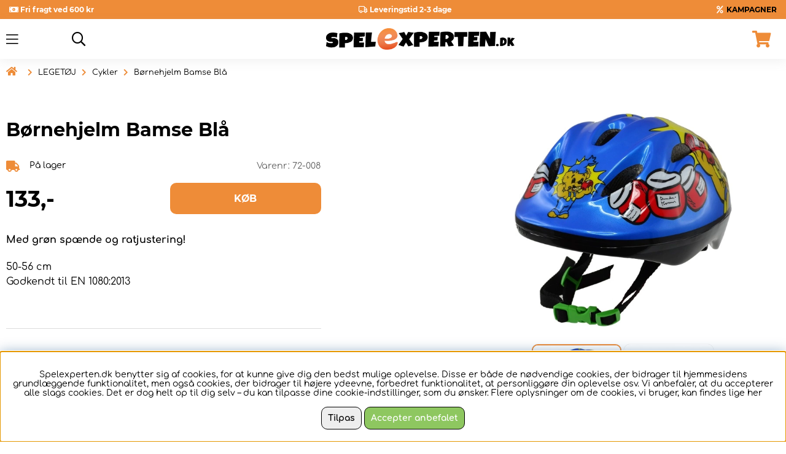

--- FILE ---
content_type: text/html; charset=UTF-8
request_url: https://www.spelexperten.dk/dk/legetoj/lobehjul-mm/bornehjelm-bamse-bla.html
body_size: 75109
content:
<!DOCTYPE html>
<html>
<head>
	<script nonce="bv5OgVDz2wjRxnPV5CrC3uqkYCYWoUH1M7zCq38oqv4" type="text/javascript"> var cm_active_categories = [1]; var cm_preactive_categories = []; var blocked_nodes = {}; var observer = new MutationObserver(function (mutations) { for(var i = 0; i < mutations.length; i++) { var _ref = mutations[i]; var addedNodes = _ref.addedNodes; for(var j = 0; j < addedNodes.length; j++) { var node = addedNodes[j]; if (node.nodeType === 1) { var src = node.src || ''; var type = node.type; var consent_type = ''; if (typeof node.attributes.consent_type !== 'undefined' && typeof node.attributes.consent_type.value !== 'undefined') consent_type = node.attributes.consent_type.value; if (blocked_content_type(consent_type)) { if (typeof blocked_nodes[consent_type] === 'undefined') blocked_nodes[consent_type] = []; var clone; if (node.tagName === 'SCRIPT') { clone = node.cloneNode(true); } else { clone = node; } clone.air_prev = node.previousElementSibling; clone.air_next = node.nextElementSibling; clone.air_parent = node.parentElement; blocked_nodes[consent_type].push(clone); if (node.tagName === 'SCRIPT') node.type = 'javascript/blocked'; node.parentElement.removeChild(node); var beforeScriptExecuteListener = function beforeScriptExecuteListener(event) { event.preventDefault(); }; node.addEventListener('beforescriptexecute', beforeScriptExecuteListener); } else { log_node(node, consent_type); } } } } }); observer.observe(document.documentElement, { childList: true, subtree: true }); var blocked_content_type = function blocked_content_type(consent_type) { var blocked = 0; if ((typeof(cm_active_categories) == "undefined" || cm_active_categories.includes(parseInt(consent_type))) && consent_type && !check_consent(consent_type, "") && consent_type > 1) blocked = 1; return blocked; }; var external_nodes = []; var internal_nodes = []; var inline_nodes = []; var log_node = function log_node(node, consent_type) { if (node.tagName === 'SCRIPT') { if (node.src && (node.src.indexOf(window.location.host) <= -1 || node.src.indexOf(window.location.host) > 10)) { external_nodes.push(node.src); } else if (node.src) { internal_nodes.push(node.src); } else { inline_nodes.push(node.innerHTML); } } }; document.addEventListener("DOMContentLoaded", function() { if (document.querySelector('#cookie_consent')) { init_cookie_consent(); } }); var init_cookie_consent = function init_cookie_consent(force) { var cookie_consent = get_cookie_consent("air_cookie_consent") || ""; var all_signed = 0; var consents = []; if (cookie_consent) { all_signed = 1; consents = JSON.parse(cookie_consent); var elements = document.querySelectorAll('#cookie_consent_manager input[type=checkbox]'); for (let element of elements) { if (typeof(consents[element.value]) == "undefined") all_signed = 0; } } else { var elements = document.querySelectorAll('#cookie_consent_manager input[type=checkbox][prechecked=true]'); for (let element of elements) { element.checked = true; } } if (!all_signed || force) { document.getElementById('cookie_consent').style.display = 'block'; var elements = document.querySelectorAll('#cookie_consent_manager input[type=checkbox]'); for (let element of elements) { if (consents[element.value]) element.checked = consents[element.value]; } init_acm_click_events(); } }; var init_acm_click_events = function() { document.getElementById("cookie_consent_manage").addEventListener("click", function () { let cookie_consent_manager = document.getElementById('cookie_consent_manager'); if (cookie_consent_manager) cookie_consent_manager.style.display = 'block'; let cookie_consent = document.getElementById('cookie_consent'); if (cookie_consent) cookie_consent.classList.add('managing'); document.querySelectorAll(".dimmer2").forEach(item => { item.addEventListener('click', event => { item.classList.add('active') }) }); }); document.getElementById("cookie_consent_manage_rec").addEventListener("click", function () { var elements = document.querySelectorAll('#cookie_consent_manager input[type=checkbox]'); for (let element of elements) { element.checked = true; } document.getElementById("cookie_consent_manager_confirm").dispatchEvent(new Event("click")); }); let cookie_consent_manager_accept = document.getElementById("cookie_consent_manager_accept"); if (cookie_consent_manager_accept) { cookie_consent_manager_accept.addEventListener("click", function () { cm_action(true); }); } document.getElementById("cookie_consent_manager_confirm").addEventListener("click", function () { cm_action(); }); document.querySelectorAll(".cookie_consent_manager_accept_req").forEach(item => { item.addEventListener('click', event => { cm_action(false); }) }); }; var cm_action = function(consent){ let cookie_consent = document.getElementById('cookie_consent'); if (cookie_consent) cookie_consent.style.display = 'none'; let cookie_consent_manager = document.getElementById('cookie_consent_manager'); if (cookie_consent_manager) cookie_consent_manager.style.display = 'none'; document.querySelectorAll(".dimmer2").forEach(item => { item.addEventListener('click', event => { item.classList.remove('active') }) }); var consents = {}; var elements = document.querySelectorAll('#cookie_consent_manager input[type=checkbox]'); for (let element of elements) { consents[element.value] = typeof(consent) !== "undefined" ? consent : element.checked; } consents[1] = true; var cookie_consents = JSON.stringify(consents); set_cookie_consent(cookie_consents); consent_action(cookie_consents); window.dispatchEvent(new Event("acm_change")); }; var set_cookie_consent = function set_cookie_consent(value) { var exdate = new Date(); exdate.setDate(exdate.getDate() + 30); document.cookie = "air_cookie_consent" + "=" + value + "; expires= " + exdate.toUTCString() + "; path=/" + (location.protocol === "https:" ? "; secure" : ""); }; var get_cookie_consent = function get_cookie_consent(name) { var nameEQ = name + "="; var ca = document.cookie.split('; '); for (let c of ca) { if (c.indexOf(nameEQ) === 0) return c.substring(nameEQ.length, c.length); } return null; }; var consent_action = function consent_action(cookie_consent) { var consent_data = JSON.parse(cookie_consent); for(var category_id in consent_data) { if (consent_data[category_id]) { approve_category(category_id); } } }; var approve_category = function(category_id) { if (typeof blocked_nodes[category_id] !== 'undefined') { for (let node of blocked_nodes[category_id]) { if (node.type == "text/javascript") { var script = document.createElement("script"); script.type = "text/javascript"; if (node.src) { script.src = node.src; } else if (node.innerHTML) { script.innerHTML = node.innerHTML; } document.getElementsByTagName("head")[0].appendChild(script); } else if (node.air_prev && node.air_parent) { cm_insertAfter(node, node.air_prev, node.air_parent); } else if (node.air_next && node.air_parent) { node.air_parent.insertBefore(node, node.air_next); } else if (node.air_parent) { node.air_parent.append(node); } } delete blocked_nodes[category_id]; } }; function cm_insertAfter(newNode, existingNode, parent) { parent.insertBefore(newNode, existingNode.nextSibling); } var check_consent = function check_consent(type, cookie_consent) { if (!type) return false; if (!cookie_consent) cookie_consent = get_cookie_consent("air_cookie_consent"); if (!cookie_consent) return (typeof(cm_preactive_categories) == "undefined" || cm_preactive_categories.includes(parseInt(type))); var consents = JSON.parse(cookie_consent); if (typeof(consents[type]) === 'undefined') return false; return consents[type]; }; </script>
	<title>Børnehjelm Bamse Blå</title>
	<meta charset="utf-8">
	<meta name="description" content="Med grøn spænde og ratjustering!">
	<meta name="keywords" content="børnehjelm, bamse, blå">
	<meta name="robots" content="INDEX, FOLLOW">
	<meta name="revisit-after" content="14 days">
	<meta name="distribution" content="global">
	<meta http-equiv="expires" content="0">
	<meta name="theme-color" content="#000000" />
	<!-- disables Compatibility view IE -->
	<meta http-equiv="X-UA-Compatible" content="IE=9; IE=8; IE=7; IE=EDGE" />
	<!-- Responsive and mobile friendly stuff -->
	<meta name="HandheldFriendly" content="True">
	<meta name="viewport" content="initial-scale=1.0, maximum-scale=5.0, width=device-width">
	<meta name="apple-mobile-web-app-capable" content="yes" />
	<link rel="canonical" href="https://www.spelexperten.dk/dk/legetoj/lobehjul-mm/bornehjelm-bamse-bla.html" />
	<meta property="og:url" content="https://www.spelexperten.dk/dk/legetoj/lobehjul-mm/bornehjelm-bamse-bla.html"/>
<meta property="og:description" content="Med gr&#248;n sp&#230;nde og ratjustering!..."/>
<meta property="og:title" content="Børnehjelm Bamse Blå"/>
<meta property="og:image:width" content="200" />
<meta property="og:image:height" content="200" />
<meta property="og:image" content="https://www.spelexperten.dk/bilder/artiklar/72-008.jpg?m=1637241131"/>


	<link rel="preload" as="font" href="/themes/master/design/css/webfonts/montserrat-v18-latin-regular.woff2" onload="this.rel='font'" crossorigin>
	<link rel="preload" as="font" href="/themes/master/design/css/webfonts/montserrat-v18-latin-500.woff2" onload="this.rel='font'" crossorigin>
	<link rel="preload" as="font" href="/themes/master/design/css/webfonts/montserrat-v18-latin-600.woff2" onload="this.rel='font'" crossorigin>
	<link rel="preload" as="font" href="/themes/master/design/css/webfonts/montserrat-v18-latin-700.woff2" onload="this.rel='font'" crossorigin>
	<link rel="preload" as="font" href="/themes/master/design/css/webfonts/comfortaa-v30-latin-700.woff2" onload="this.rel='font'" crossorigin>
	<link rel="preload" as="font" href="/themes/master/design/css/webfonts/fa-light-300.woff2" onload="this.rel='font'" crossorigin>
	<link rel="preload" as="font" href="/themes/master/design/css/webfonts/comfortaa-v30-latin-300.woff2" onload="this.rel='font'" crossorigin>
	<link rel="preload" as="font" href="/themes/master/design/css/webfonts/comfortaa-v30-latin-regular.woff2" onload="this.rel='font'" crossorigin>
	<link rel="preload" as="font" href="/themes/master/design/css/webfonts/comfortaa-v30-latin-500.woff2" onload="this.rel='font'" crossorigin>
	<link rel="preload" as="font" href="/themes/master/design/css/webfonts/comfortaa-v30-latin-600.woff2" onload="this.rel='font'" crossorigin>
	<link rel="preload" as="font" href="/themes/master/design/css/webfonts/comfortaa-v30-latin-700.woff2" onload="this.rel='font'" crossorigin>
	<link rel="preload" as="font" href="/themes/master/design/css/webfonts/fa-light-300.woff2" onload="this.rel='font'" crossorigin>
	<link rel="preload" as="font" href="/themes/master/design/css/webfonts/fa-regular-400.woff2" onload="this.rel='font'" crossorigin>
	<link rel="preload" as="font" href="/themes/master/design/css/webfonts/fa-solid-900.woff2" onload="this.rel='font'" crossorigin>

	<script type="text/javascript">
		if(/MSIE \d|Trident.*rv:/.test(navigator.userAgent)){
			document.write('<script src="/themes/master/design/script/ie11CustomProperties.js"><\/script><link rel="stylesheet" href="/themes/master/design/css/ie.css">');
		}
	</script>

	



<script nonce="bv5OgVDz2wjRxnPV5CrC3uqkYCYWoUH1M7zCq38oqv4">/** FILE: /themes/default/design/script/jquery.min.3.4.1.js **/
!function(e,t){"use strict";"object"==typeof module&&"object"==typeof module.exports?module.exports=e.document?t(e,!0):function(e){if(!e.document)throw new Error("jQuery requires a window with a document");return t(e)}:t(e)}("undefined"!=typeof window?window:this,function(C,e){"use strict";var t=[],E=C.document,r=Object.getPrototypeOf,s=t.slice,g=t.concat,u=t.push,i=t.indexOf,n={},o=n.toString,v=n.hasOwnProperty,a=v.toString,l=a.call(Object),y={},m=function(e){return"function"==typeof e&&"number"!=typeof e.nodeType},x=function(e){return null!=e&&e===e.window},c={type:!0,src:!0,nonce:!0,noModule:!0};function b(e,t,n){var r,i,o=(n=n||E).createElement("script");if(o.text=e,t)for(r in c)(i=t[r]||t.getAttribute&&t.getAttribute(r))&&o.setAttribute(r,i);n.head.appendChild(o).parentNode.removeChild(o)}function w(e){return null==e?e+"":"object"==typeof e||"function"==typeof e?n[o.call(e)]||"object":typeof e}var f="3.4.1",k=function(e,t){return new k.fn.init(e,t)},p=/^[\s\uFEFF\xA0]+|[\s\uFEFF\xA0]+$/g;function d(e){var t=!!e&&"length"in e&&e.length,n=w(e);return!m(e)&&!x(e)&&("array"===n||0===t||"number"==typeof t&&0<t&&t-1 in e)}k.fn=k.prototype={jquery:f,constructor:k,length:0,toArray:function(){return s.call(this)},get:function(e){return null==e?s.call(this):e<0?this[e+this.length]:this[e]},pushStack:function(e){var t=k.merge(this.constructor(),e);return t.prevObject=this,t},each:function(e){return k.each(this,e)},map:function(n){return this.pushStack(k.map(this,function(e,t){return n.call(e,t,e)}))},slice:function(){return this.pushStack(s.apply(this,arguments))},first:function(){return this.eq(0)},last:function(){return this.eq(-1)},eq:function(e){var t=this.length,n=+e+(e<0?t:0);return this.pushStack(0<=n&&n<t?[this[n]]:[])},end:function(){return this.prevObject||this.constructor()},push:u,sort:t.sort,splice:t.splice},k.extend=k.fn.extend=function(){var e,t,n,r,i,o,a=arguments[0]||{},s=1,u=arguments.length,l=!1;for("boolean"==typeof a&&(l=a,a=arguments[s]||{},s++),"object"==typeof a||m(a)||(a={}),s===u&&(a=this,s--);s<u;s++)if(null!=(e=arguments[s]))for(t in e)r=e[t],"__proto__"!==t&&a!==r&&(l&&r&&(k.isPlainObject(r)||(i=Array.isArray(r)))?(n=a[t],o=i&&!Array.isArray(n)?[]:i||k.isPlainObject(n)?n:{},i=!1,a[t]=k.extend(l,o,r)):void 0!==r&&(a[t]=r));return a},k.extend({expando:"jQuery"+(f+Math.random()).replace(/\D/g,""),isReady:!0,error:function(e){throw new Error(e)},noop:function(){},isPlainObject:function(e){var t,n;return!(!e||"[object Object]"!==o.call(e))&&(!(t=r(e))||"function"==typeof(n=v.call(t,"constructor")&&t.constructor)&&a.call(n)===l)},isEmptyObject:function(e){var t;for(t in e)return!1;return!0},globalEval:function(e,t){b(e,{nonce:t&&t.nonce})},each:function(e,t){var n,r=0;if(d(e)){for(n=e.length;r<n;r++)if(!1===t.call(e[r],r,e[r]))break}else for(r in e)if(!1===t.call(e[r],r,e[r]))break;return e},trim:function(e){return null==e?"":(e+"").replace(p,"")},makeArray:function(e,t){var n=t||[];return null!=e&&(d(Object(e))?k.merge(n,"string"==typeof e?[e]:e):u.call(n,e)),n},inArray:function(e,t,n){return null==t?-1:i.call(t,e,n)},merge:function(e,t){for(var n=+t.length,r=0,i=e.length;r<n;r++)e[i++]=t[r];return e.length=i,e},grep:function(e,t,n){for(var r=[],i=0,o=e.length,a=!n;i<o;i++)!t(e[i],i)!==a&&r.push(e[i]);return r},map:function(e,t,n){var r,i,o=0,a=[];if(d(e))for(r=e.length;o<r;o++)null!=(i=t(e[o],o,n))&&a.push(i);else for(o in e)null!=(i=t(e[o],o,n))&&a.push(i);return g.apply([],a)},guid:1,support:y}),"function"==typeof Symbol&&(k.fn[Symbol.iterator]=t[Symbol.iterator]),k.each("Boolean Number String Function Array Date RegExp Object Error Symbol".split(" "),function(e,t){n["[object "+t+"]"]=t.toLowerCase()});var h=function(n){var e,d,b,o,i,h,f,g,w,u,l,T,C,a,E,v,s,c,y,k="sizzle"+1*new Date,m=n.document,S=0,r=0,p=ue(),x=ue(),N=ue(),A=ue(),D=function(e,t){return e===t&&(l=!0),0},j={}.hasOwnProperty,t=[],q=t.pop,L=t.push,H=t.push,O=t.slice,P=function(e,t){for(var n=0,r=e.length;n<r;n++)if(e[n]===t)return n;return-1},R="checked|selected|async|autofocus|autoplay|controls|defer|disabled|hidden|ismap|loop|multiple|open|readonly|required|scoped",M="[\\x20\\t\\r\\n\\f]",I="(?:\\\\.|[\\w-]|[^\0-\\xa0])+",W="\\["+M+"*("+I+")(?:"+M+"*([*^$|!~]?=)"+M+"*(?:'((?:\\\\.|[^\\\\'])*)'|\"((?:\\\\.|[^\\\\\"])*)\"|("+I+"))|)"+M+"*\\]",$=":("+I+")(?:\\((('((?:\\\\.|[^\\\\'])*)'|\"((?:\\\\.|[^\\\\\"])*)\")|((?:\\\\.|[^\\\\()[\\]]|"+W+")*)|.*)\\)|)",F=new RegExp(M+"+","g"),B=new RegExp("^"+M+"+|((?:^|[^\\\\])(?:\\\\.)*)"+M+"+$","g"),_=new RegExp("^"+M+"*,"+M+"*"),z=new RegExp("^"+M+"*([>+~]|"+M+")"+M+"*"),U=new RegExp(M+"|>"),X=new RegExp($),V=new RegExp("^"+I+"$"),G={ID:new RegExp("^#("+I+")"),CLASS:new RegExp("^\\.("+I+")"),TAG:new RegExp("^("+I+"|[*])"),ATTR:new RegExp("^"+W),PSEUDO:new RegExp("^"+$),CHILD:new RegExp("^:(only|first|last|nth|nth-last)-(child|of-type)(?:\\("+M+"*(even|odd|(([+-]|)(\\d*)n|)"+M+"*(?:([+-]|)"+M+"*(\\d+)|))"+M+"*\\)|)","i"),bool:new RegExp("^(?:"+R+")$","i"),needsContext:new RegExp("^"+M+"*[>+~]|:(even|odd|eq|gt|lt|nth|first|last)(?:\\("+M+"*((?:-\\d)?\\d*)"+M+"*\\)|)(?=[^-]|$)","i")},Y=/HTML$/i,Q=/^(?:input|select|textarea|button)$/i,J=/^h\d$/i,K=/^[^{]+\{\s*\[native \w/,Z=/^(?:#([\w-]+)|(\w+)|\.([\w-]+))$/,ee=/[+~]/,te=new RegExp("\\\\([\\da-f]{1,6}"+M+"?|("+M+")|.)","ig"),ne=function(e,t,n){var r="0x"+t-65536;return r!=r||n?t:r<0?String.fromCharCode(r+65536):String.fromCharCode(r>>10|55296,1023&r|56320)},re=/([\0-\x1f\x7f]|^-?\d)|^-$|[^\0-\x1f\x7f-\uFFFF\w-]/g,ie=function(e,t){return t?"\0"===e?"\ufffd":e.slice(0,-1)+"\\"+e.charCodeAt(e.length-1).toString(16)+" ":"\\"+e},oe=function(){T()},ae=be(function(e){return!0===e.disabled&&"fieldset"===e.nodeName.toLowerCase()},{dir:"parentNode",next:"legend"});try{H.apply(t=O.call(m.childNodes),m.childNodes),t[m.childNodes.length].nodeType}catch(e){H={apply:t.length?function(e,t){L.apply(e,O.call(t))}:function(e,t){var n=e.length,r=0;while(e[n++]=t[r++]);e.length=n-1}}}function se(t,e,n,r){var i,o,a,s,u,l,c,f=e&&e.ownerDocument,p=e?e.nodeType:9;if(n=n||[],"string"!=typeof t||!t||1!==p&&9!==p&&11!==p)return n;if(!r&&((e?e.ownerDocument||e:m)!==C&&T(e),e=e||C,E)){if(11!==p&&(u=Z.exec(t)))if(i=u[1]){if(9===p){if(!(a=e.getElementById(i)))return n;if(a.id===i)return n.push(a),n}else if(f&&(a=f.getElementById(i))&&y(e,a)&&a.id===i)return n.push(a),n}else{if(u[2])return H.apply(n,e.getElementsByTagName(t)),n;if((i=u[3])&&d.getElementsByClassName&&e.getElementsByClassName)return H.apply(n,e.getElementsByClassName(i)),n}if(d.qsa&&!A[t+" "]&&(!v||!v.test(t))&&(1!==p||"object"!==e.nodeName.toLowerCase())){if(c=t,f=e,1===p&&U.test(t)){(s=e.getAttribute("id"))?s=s.replace(re,ie):e.setAttribute("id",s=k),o=(l=h(t)).length;while(o--)l[o]="#"+s+" "+xe(l[o]);c=l.join(","),f=ee.test(t)&&ye(e.parentNode)||e}try{return H.apply(n,f.querySelectorAll(c)),n}catch(e){A(t,!0)}finally{s===k&&e.removeAttribute("id")}}}return g(t.replace(B,"$1"),e,n,r)}function ue(){var r=[];return function e(t,n){return r.push(t+" ")>b.cacheLength&&delete e[r.shift()],e[t+" "]=n}}function le(e){return e[k]=!0,e}function ce(e){var t=C.createElement("fieldset");try{return!!e(t)}catch(e){return!1}finally{t.parentNode&&t.parentNode.removeChild(t),t=null}}function fe(e,t){var n=e.split("|"),r=n.length;while(r--)b.attrHandle[n[r]]=t}function pe(e,t){var n=t&&e,r=n&&1===e.nodeType&&1===t.nodeType&&e.sourceIndex-t.sourceIndex;if(r)return r;if(n)while(n=n.nextSibling)if(n===t)return-1;return e?1:-1}function de(t){return function(e){return"input"===e.nodeName.toLowerCase()&&e.type===t}}function he(n){return function(e){var t=e.nodeName.toLowerCase();return("input"===t||"button"===t)&&e.type===n}}function ge(t){return function(e){return"form"in e?e.parentNode&&!1===e.disabled?"label"in e?"label"in e.parentNode?e.parentNode.disabled===t:e.disabled===t:e.isDisabled===t||e.isDisabled!==!t&&ae(e)===t:e.disabled===t:"label"in e&&e.disabled===t}}function ve(a){return le(function(o){return o=+o,le(function(e,t){var n,r=a([],e.length,o),i=r.length;while(i--)e[n=r[i]]&&(e[n]=!(t[n]=e[n]))})})}function ye(e){return e&&"undefined"!=typeof e.getElementsByTagName&&e}for(e in d=se.support={},i=se.isXML=function(e){var t=e.namespaceURI,n=(e.ownerDocument||e).documentElement;return!Y.test(t||n&&n.nodeName||"HTML")},T=se.setDocument=function(e){var t,n,r=e?e.ownerDocument||e:m;return r!==C&&9===r.nodeType&&r.documentElement&&(a=(C=r).documentElement,E=!i(C),m!==C&&(n=C.defaultView)&&n.top!==n&&(n.addEventListener?n.addEventListener("unload",oe,!1):n.attachEvent&&n.attachEvent("onunload",oe)),d.attributes=ce(function(e){return e.className="i",!e.getAttribute("className")}),d.getElementsByTagName=ce(function(e){return e.appendChild(C.createComment("")),!e.getElementsByTagName("*").length}),d.getElementsByClassName=K.test(C.getElementsByClassName),d.getById=ce(function(e){return a.appendChild(e).id=k,!C.getElementsByName||!C.getElementsByName(k).length}),d.getById?(b.filter.ID=function(e){var t=e.replace(te,ne);return function(e){return e.getAttribute("id")===t}},b.find.ID=function(e,t){if("undefined"!=typeof t.getElementById&&E){var n=t.getElementById(e);return n?[n]:[]}}):(b.filter.ID=function(e){var n=e.replace(te,ne);return function(e){var t="undefined"!=typeof e.getAttributeNode&&e.getAttributeNode("id");return t&&t.value===n}},b.find.ID=function(e,t){if("undefined"!=typeof t.getElementById&&E){var n,r,i,o=t.getElementById(e);if(o){if((n=o.getAttributeNode("id"))&&n.value===e)return[o];i=t.getElementsByName(e),r=0;while(o=i[r++])if((n=o.getAttributeNode("id"))&&n.value===e)return[o]}return[]}}),b.find.TAG=d.getElementsByTagName?function(e,t){return"undefined"!=typeof t.getElementsByTagName?t.getElementsByTagName(e):d.qsa?t.querySelectorAll(e):void 0}:function(e,t){var n,r=[],i=0,o=t.getElementsByTagName(e);if("*"===e){while(n=o[i++])1===n.nodeType&&r.push(n);return r}return o},b.find.CLASS=d.getElementsByClassName&&function(e,t){if("undefined"!=typeof t.getElementsByClassName&&E)return t.getElementsByClassName(e)},s=[],v=[],(d.qsa=K.test(C.querySelectorAll))&&(ce(function(e){a.appendChild(e).innerHTML="<a id='"+k+"'></a><select id='"+k+"-\r\\' msallowcapture=''><option selected=''></option></select>",e.querySelectorAll("[msallowcapture^='']").length&&v.push("[*^$]="+M+"*(?:''|\"\")"),e.querySelectorAll("[selected]").length||v.push("\\["+M+"*(?:value|"+R+")"),e.querySelectorAll("[id~="+k+"-]").length||v.push("~="),e.querySelectorAll(":checked").length||v.push(":checked"),e.querySelectorAll("a#"+k+"+*").length||v.push(".#.+[+~]")}),ce(function(e){e.innerHTML="<a href='' disabled='disabled'></a><select disabled='disabled'><option/></select>";var t=C.createElement("input");t.setAttribute("type","hidden"),e.appendChild(t).setAttribute("name","D"),e.querySelectorAll("[name=d]").length&&v.push("name"+M+"*[*^$|!~]?="),2!==e.querySelectorAll(":enabled").length&&v.push(":enabled",":disabled"),a.appendChild(e).disabled=!0,2!==e.querySelectorAll(":disabled").length&&v.push(":enabled",":disabled"),e.querySelectorAll("*,:x"),v.push(",.*:")})),(d.matchesSelector=K.test(c=a.matches||a.webkitMatchesSelector||a.mozMatchesSelector||a.oMatchesSelector||a.msMatchesSelector))&&ce(function(e){d.disconnectedMatch=c.call(e,"*"),c.call(e,"[s!='']:x"),s.push("!=",$)}),v=v.length&&new RegExp(v.join("|")),s=s.length&&new RegExp(s.join("|")),t=K.test(a.compareDocumentPosition),y=t||K.test(a.contains)?function(e,t){var n=9===e.nodeType?e.documentElement:e,r=t&&t.parentNode;return e===r||!(!r||1!==r.nodeType||!(n.contains?n.contains(r):e.compareDocumentPosition&&16&e.compareDocumentPosition(r)))}:function(e,t){if(t)while(t=t.parentNode)if(t===e)return!0;return!1},D=t?function(e,t){if(e===t)return l=!0,0;var n=!e.compareDocumentPosition-!t.compareDocumentPosition;return n||(1&(n=(e.ownerDocument||e)===(t.ownerDocument||t)?e.compareDocumentPosition(t):1)||!d.sortDetached&&t.compareDocumentPosition(e)===n?e===C||e.ownerDocument===m&&y(m,e)?-1:t===C||t.ownerDocument===m&&y(m,t)?1:u?P(u,e)-P(u,t):0:4&n?-1:1)}:function(e,t){if(e===t)return l=!0,0;var n,r=0,i=e.parentNode,o=t.parentNode,a=[e],s=[t];if(!i||!o)return e===C?-1:t===C?1:i?-1:o?1:u?P(u,e)-P(u,t):0;if(i===o)return pe(e,t);n=e;while(n=n.parentNode)a.unshift(n);n=t;while(n=n.parentNode)s.unshift(n);while(a[r]===s[r])r++;return r?pe(a[r],s[r]):a[r]===m?-1:s[r]===m?1:0}),C},se.matches=function(e,t){return se(e,null,null,t)},se.matchesSelector=function(e,t){if((e.ownerDocument||e)!==C&&T(e),d.matchesSelector&&E&&!A[t+" "]&&(!s||!s.test(t))&&(!v||!v.test(t)))try{var n=c.call(e,t);if(n||d.disconnectedMatch||e.document&&11!==e.document.nodeType)return n}catch(e){A(t,!0)}return 0<se(t,C,null,[e]).length},se.contains=function(e,t){return(e.ownerDocument||e)!==C&&T(e),y(e,t)},se.attr=function(e,t){(e.ownerDocument||e)!==C&&T(e);var n=b.attrHandle[t.toLowerCase()],r=n&&j.call(b.attrHandle,t.toLowerCase())?n(e,t,!E):void 0;return void 0!==r?r:d.attributes||!E?e.getAttribute(t):(r=e.getAttributeNode(t))&&r.specified?r.value:null},se.escape=function(e){return(e+"").replace(re,ie)},se.error=function(e){throw new Error("Syntax error, unrecognized expression: "+e)},se.uniqueSort=function(e){var t,n=[],r=0,i=0;if(l=!d.detectDuplicates,u=!d.sortStable&&e.slice(0),e.sort(D),l){while(t=e[i++])t===e[i]&&(r=n.push(i));while(r--)e.splice(n[r],1)}return u=null,e},o=se.getText=function(e){var t,n="",r=0,i=e.nodeType;if(i){if(1===i||9===i||11===i){if("string"==typeof e.textContent)return e.textContent;for(e=e.firstChild;e;e=e.nextSibling)n+=o(e)}else if(3===i||4===i)return e.nodeValue}else while(t=e[r++])n+=o(t);return n},(b=se.selectors={cacheLength:50,createPseudo:le,match:G,attrHandle:{},find:{},relative:{">":{dir:"parentNode",first:!0}," ":{dir:"parentNode"},"+":{dir:"previousSibling",first:!0},"~":{dir:"previousSibling"}},preFilter:{ATTR:function(e){return e[1]=e[1].replace(te,ne),e[3]=(e[3]||e[4]||e[5]||"").replace(te,ne),"~="===e[2]&&(e[3]=" "+e[3]+" "),e.slice(0,4)},CHILD:function(e){return e[1]=e[1].toLowerCase(),"nth"===e[1].slice(0,3)?(e[3]||se.error(e[0]),e[4]=+(e[4]?e[5]+(e[6]||1):2*("even"===e[3]||"odd"===e[3])),e[5]=+(e[7]+e[8]||"odd"===e[3])):e[3]&&se.error(e[0]),e},PSEUDO:function(e){var t,n=!e[6]&&e[2];return G.CHILD.test(e[0])?null:(e[3]?e[2]=e[4]||e[5]||"":n&&X.test(n)&&(t=h(n,!0))&&(t=n.indexOf(")",n.length-t)-n.length)&&(e[0]=e[0].slice(0,t),e[2]=n.slice(0,t)),e.slice(0,3))}},filter:{TAG:function(e){var t=e.replace(te,ne).toLowerCase();return"*"===e?function(){return!0}:function(e){return e.nodeName&&e.nodeName.toLowerCase()===t}},CLASS:function(e){var t=p[e+" "];return t||(t=new RegExp("(^|"+M+")"+e+"("+M+"|$)"))&&p(e,function(e){return t.test("string"==typeof e.className&&e.className||"undefined"!=typeof e.getAttribute&&e.getAttribute("class")||"")})},ATTR:function(n,r,i){return function(e){var t=se.attr(e,n);return null==t?"!="===r:!r||(t+="","="===r?t===i:"!="===r?t!==i:"^="===r?i&&0===t.indexOf(i):"*="===r?i&&-1<t.indexOf(i):"$="===r?i&&t.slice(-i.length)===i:"~="===r?-1<(" "+t.replace(F," ")+" ").indexOf(i):"|="===r&&(t===i||t.slice(0,i.length+1)===i+"-"))}},CHILD:function(h,e,t,g,v){var y="nth"!==h.slice(0,3),m="last"!==h.slice(-4),x="of-type"===e;return 1===g&&0===v?function(e){return!!e.parentNode}:function(e,t,n){var r,i,o,a,s,u,l=y!==m?"nextSibling":"previousSibling",c=e.parentNode,f=x&&e.nodeName.toLowerCase(),p=!n&&!x,d=!1;if(c){if(y){while(l){a=e;while(a=a[l])if(x?a.nodeName.toLowerCase()===f:1===a.nodeType)return!1;u=l="only"===h&&!u&&"nextSibling"}return!0}if(u=[m?c.firstChild:c.lastChild],m&&p){d=(s=(r=(i=(o=(a=c)[k]||(a[k]={}))[a.uniqueID]||(o[a.uniqueID]={}))[h]||[])[0]===S&&r[1])&&r[2],a=s&&c.childNodes[s];while(a=++s&&a&&a[l]||(d=s=0)||u.pop())if(1===a.nodeType&&++d&&a===e){i[h]=[S,s,d];break}}else if(p&&(d=s=(r=(i=(o=(a=e)[k]||(a[k]={}))[a.uniqueID]||(o[a.uniqueID]={}))[h]||[])[0]===S&&r[1]),!1===d)while(a=++s&&a&&a[l]||(d=s=0)||u.pop())if((x?a.nodeName.toLowerCase()===f:1===a.nodeType)&&++d&&(p&&((i=(o=a[k]||(a[k]={}))[a.uniqueID]||(o[a.uniqueID]={}))[h]=[S,d]),a===e))break;return(d-=v)===g||d%g==0&&0<=d/g}}},PSEUDO:function(e,o){var t,a=b.pseudos[e]||b.setFilters[e.toLowerCase()]||se.error("unsupported pseudo: "+e);return a[k]?a(o):1<a.length?(t=[e,e,"",o],b.setFilters.hasOwnProperty(e.toLowerCase())?le(function(e,t){var n,r=a(e,o),i=r.length;while(i--)e[n=P(e,r[i])]=!(t[n]=r[i])}):function(e){return a(e,0,t)}):a}},pseudos:{not:le(function(e){var r=[],i=[],s=f(e.replace(B,"$1"));return s[k]?le(function(e,t,n,r){var i,o=s(e,null,r,[]),a=e.length;while(a--)(i=o[a])&&(e[a]=!(t[a]=i))}):function(e,t,n){return r[0]=e,s(r,null,n,i),r[0]=null,!i.pop()}}),has:le(function(t){return function(e){return 0<se(t,e).length}}),contains:le(function(t){return t=t.replace(te,ne),function(e){return-1<(e.textContent||o(e)).indexOf(t)}}),lang:le(function(n){return V.test(n||"")||se.error("unsupported lang: "+n),n=n.replace(te,ne).toLowerCase(),function(e){var t;do{if(t=E?e.lang:e.getAttribute("xml:lang")||e.getAttribute("lang"))return(t=t.toLowerCase())===n||0===t.indexOf(n+"-")}while((e=e.parentNode)&&1===e.nodeType);return!1}}),target:function(e){var t=n.location&&n.location.hash;return t&&t.slice(1)===e.id},root:function(e){return e===a},focus:function(e){return e===C.activeElement&&(!C.hasFocus||C.hasFocus())&&!!(e.type||e.href||~e.tabIndex)},enabled:ge(!1),disabled:ge(!0),checked:function(e){var t=e.nodeName.toLowerCase();return"input"===t&&!!e.checked||"option"===t&&!!e.selected},selected:function(e){return e.parentNode&&e.parentNode.selectedIndex,!0===e.selected},empty:function(e){for(e=e.firstChild;e;e=e.nextSibling)if(e.nodeType<6)return!1;return!0},parent:function(e){return!b.pseudos.empty(e)},header:function(e){return J.test(e.nodeName)},input:function(e){return Q.test(e.nodeName)},button:function(e){var t=e.nodeName.toLowerCase();return"input"===t&&"button"===e.type||"button"===t},text:function(e){var t;return"input"===e.nodeName.toLowerCase()&&"text"===e.type&&(null==(t=e.getAttribute("type"))||"text"===t.toLowerCase())},first:ve(function(){return[0]}),last:ve(function(e,t){return[t-1]}),eq:ve(function(e,t,n){return[n<0?n+t:n]}),even:ve(function(e,t){for(var n=0;n<t;n+=2)e.push(n);return e}),odd:ve(function(e,t){for(var n=1;n<t;n+=2)e.push(n);return e}),lt:ve(function(e,t,n){for(var r=n<0?n+t:t<n?t:n;0<=--r;)e.push(r);return e}),gt:ve(function(e,t,n){for(var r=n<0?n+t:n;++r<t;)e.push(r);return e})}}).pseudos.nth=b.pseudos.eq,{radio:!0,checkbox:!0,file:!0,password:!0,image:!0})b.pseudos[e]=de(e);for(e in{submit:!0,reset:!0})b.pseudos[e]=he(e);function me(){}function xe(e){for(var t=0,n=e.length,r="";t<n;t++)r+=e[t].value;return r}function be(s,e,t){var u=e.dir,l=e.next,c=l||u,f=t&&"parentNode"===c,p=r++;return e.first?function(e,t,n){while(e=e[u])if(1===e.nodeType||f)return s(e,t,n);return!1}:function(e,t,n){var r,i,o,a=[S,p];if(n){while(e=e[u])if((1===e.nodeType||f)&&s(e,t,n))return!0}else while(e=e[u])if(1===e.nodeType||f)if(i=(o=e[k]||(e[k]={}))[e.uniqueID]||(o[e.uniqueID]={}),l&&l===e.nodeName.toLowerCase())e=e[u]||e;else{if((r=i[c])&&r[0]===S&&r[1]===p)return a[2]=r[2];if((i[c]=a)[2]=s(e,t,n))return!0}return!1}}function we(i){return 1<i.length?function(e,t,n){var r=i.length;while(r--)if(!i[r](e,t,n))return!1;return!0}:i[0]}function Te(e,t,n,r,i){for(var o,a=[],s=0,u=e.length,l=null!=t;s<u;s++)(o=e[s])&&(n&&!n(o,r,i)||(a.push(o),l&&t.push(s)));return a}function Ce(d,h,g,v,y,e){return v&&!v[k]&&(v=Ce(v)),y&&!y[k]&&(y=Ce(y,e)),le(function(e,t,n,r){var i,o,a,s=[],u=[],l=t.length,c=e||function(e,t,n){for(var r=0,i=t.length;r<i;r++)se(e,t[r],n);return n}(h||"*",n.nodeType?[n]:n,[]),f=!d||!e&&h?c:Te(c,s,d,n,r),p=g?y||(e?d:l||v)?[]:t:f;if(g&&g(f,p,n,r),v){i=Te(p,u),v(i,[],n,r),o=i.length;while(o--)(a=i[o])&&(p[u[o]]=!(f[u[o]]=a))}if(e){if(y||d){if(y){i=[],o=p.length;while(o--)(a=p[o])&&i.push(f[o]=a);y(null,p=[],i,r)}o=p.length;while(o--)(a=p[o])&&-1<(i=y?P(e,a):s[o])&&(e[i]=!(t[i]=a))}}else p=Te(p===t?p.splice(l,p.length):p),y?y(null,t,p,r):H.apply(t,p)})}function Ee(e){for(var i,t,n,r=e.length,o=b.relative[e[0].type],a=o||b.relative[" "],s=o?1:0,u=be(function(e){return e===i},a,!0),l=be(function(e){return-1<P(i,e)},a,!0),c=[function(e,t,n){var r=!o&&(n||t!==w)||((i=t).nodeType?u(e,t,n):l(e,t,n));return i=null,r}];s<r;s++)if(t=b.relative[e[s].type])c=[be(we(c),t)];else{if((t=b.filter[e[s].type].apply(null,e[s].matches))[k]){for(n=++s;n<r;n++)if(b.relative[e[n].type])break;return Ce(1<s&&we(c),1<s&&xe(e.slice(0,s-1).concat({value:" "===e[s-2].type?"*":""})).replace(B,"$1"),t,s<n&&Ee(e.slice(s,n)),n<r&&Ee(e=e.slice(n)),n<r&&xe(e))}c.push(t)}return we(c)}return me.prototype=b.filters=b.pseudos,b.setFilters=new me,h=se.tokenize=function(e,t){var n,r,i,o,a,s,u,l=x[e+" "];if(l)return t?0:l.slice(0);a=e,s=[],u=b.preFilter;while(a){for(o in n&&!(r=_.exec(a))||(r&&(a=a.slice(r[0].length)||a),s.push(i=[])),n=!1,(r=z.exec(a))&&(n=r.shift(),i.push({value:n,type:r[0].replace(B," ")}),a=a.slice(n.length)),b.filter)!(r=G[o].exec(a))||u[o]&&!(r=u[o](r))||(n=r.shift(),i.push({value:n,type:o,matches:r}),a=a.slice(n.length));if(!n)break}return t?a.length:a?se.error(e):x(e,s).slice(0)},f=se.compile=function(e,t){var n,v,y,m,x,r,i=[],o=[],a=N[e+" "];if(!a){t||(t=h(e)),n=t.length;while(n--)(a=Ee(t[n]))[k]?i.push(a):o.push(a);(a=N(e,(v=o,m=0<(y=i).length,x=0<v.length,r=function(e,t,n,r,i){var o,a,s,u=0,l="0",c=e&&[],f=[],p=w,d=e||x&&b.find.TAG("*",i),h=S+=null==p?1:Math.random()||.1,g=d.length;for(i&&(w=t===C||t||i);l!==g&&null!=(o=d[l]);l++){if(x&&o){a=0,t||o.ownerDocument===C||(T(o),n=!E);while(s=v[a++])if(s(o,t||C,n)){r.push(o);break}i&&(S=h)}m&&((o=!s&&o)&&u--,e&&c.push(o))}if(u+=l,m&&l!==u){a=0;while(s=y[a++])s(c,f,t,n);if(e){if(0<u)while(l--)c[l]||f[l]||(f[l]=q.call(r));f=Te(f)}H.apply(r,f),i&&!e&&0<f.length&&1<u+y.length&&se.uniqueSort(r)}return i&&(S=h,w=p),c},m?le(r):r))).selector=e}return a},g=se.select=function(e,t,n,r){var i,o,a,s,u,l="function"==typeof e&&e,c=!r&&h(e=l.selector||e);if(n=n||[],1===c.length){if(2<(o=c[0]=c[0].slice(0)).length&&"ID"===(a=o[0]).type&&9===t.nodeType&&E&&b.relative[o[1].type]){if(!(t=(b.find.ID(a.matches[0].replace(te,ne),t)||[])[0]))return n;l&&(t=t.parentNode),e=e.slice(o.shift().value.length)}i=G.needsContext.test(e)?0:o.length;while(i--){if(a=o[i],b.relative[s=a.type])break;if((u=b.find[s])&&(r=u(a.matches[0].replace(te,ne),ee.test(o[0].type)&&ye(t.parentNode)||t))){if(o.splice(i,1),!(e=r.length&&xe(o)))return H.apply(n,r),n;break}}}return(l||f(e,c))(r,t,!E,n,!t||ee.test(e)&&ye(t.parentNode)||t),n},d.sortStable=k.split("").sort(D).join("")===k,d.detectDuplicates=!!l,T(),d.sortDetached=ce(function(e){return 1&e.compareDocumentPosition(C.createElement("fieldset"))}),ce(function(e){return e.innerHTML="<a href='#'></a>","#"===e.firstChild.getAttribute("href")})||fe("type|href|height|width",function(e,t,n){if(!n)return e.getAttribute(t,"type"===t.toLowerCase()?1:2)}),d.attributes&&ce(function(e){return e.innerHTML="<input/>",e.firstChild.setAttribute("value",""),""===e.firstChild.getAttribute("value")})||fe("value",function(e,t,n){if(!n&&"input"===e.nodeName.toLowerCase())return e.defaultValue}),ce(function(e){return null==e.getAttribute("disabled")})||fe(R,function(e,t,n){var r;if(!n)return!0===e[t]?t.toLowerCase():(r=e.getAttributeNode(t))&&r.specified?r.value:null}),se}(C);k.find=h,k.expr=h.selectors,k.expr[":"]=k.expr.pseudos,k.uniqueSort=k.unique=h.uniqueSort,k.text=h.getText,k.isXMLDoc=h.isXML,k.contains=h.contains,k.escapeSelector=h.escape;var T=function(e,t,n){var r=[],i=void 0!==n;while((e=e[t])&&9!==e.nodeType)if(1===e.nodeType){if(i&&k(e).is(n))break;r.push(e)}return r},S=function(e,t){for(var n=[];e;e=e.nextSibling)1===e.nodeType&&e!==t&&n.push(e);return n},N=k.expr.match.needsContext;function A(e,t){return e.nodeName&&e.nodeName.toLowerCase()===t.toLowerCase()}var D=/^<([a-z][^\/\0>:\x20\t\r\n\f]*)[\x20\t\r\n\f]*\/?>(?:<\/\1>|)$/i;function j(e,n,r){return m(n)?k.grep(e,function(e,t){return!!n.call(e,t,e)!==r}):n.nodeType?k.grep(e,function(e){return e===n!==r}):"string"!=typeof n?k.grep(e,function(e){return-1<i.call(n,e)!==r}):k.filter(n,e,r)}k.filter=function(e,t,n){var r=t[0];return n&&(e=":not("+e+")"),1===t.length&&1===r.nodeType?k.find.matchesSelector(r,e)?[r]:[]:k.find.matches(e,k.grep(t,function(e){return 1===e.nodeType}))},k.fn.extend({find:function(e){var t,n,r=this.length,i=this;if("string"!=typeof e)return this.pushStack(k(e).filter(function(){for(t=0;t<r;t++)if(k.contains(i[t],this))return!0}));for(n=this.pushStack([]),t=0;t<r;t++)k.find(e,i[t],n);return 1<r?k.uniqueSort(n):n},filter:function(e){return this.pushStack(j(this,e||[],!1))},not:function(e){return this.pushStack(j(this,e||[],!0))},is:function(e){return!!j(this,"string"==typeof e&&N.test(e)?k(e):e||[],!1).length}});var q,L=/^(?:\s*(<[\w\W]+>)[^>]*|#([\w-]+))$/;(k.fn.init=function(e,t,n){var r,i;if(!e)return this;if(n=n||q,"string"==typeof e){if(!(r="<"===e[0]&&">"===e[e.length-1]&&3<=e.length?[null,e,null]:L.exec(e))||!r[1]&&t)return!t||t.jquery?(t||n).find(e):this.constructor(t).find(e);if(r[1]){if(t=t instanceof k?t[0]:t,k.merge(this,k.parseHTML(r[1],t&&t.nodeType?t.ownerDocument||t:E,!0)),D.test(r[1])&&k.isPlainObject(t))for(r in t)m(this[r])?this[r](t[r]):this.attr(r,t[r]);return this}return(i=E.getElementById(r[2]))&&(this[0]=i,this.length=1),this}return e.nodeType?(this[0]=e,this.length=1,this):m(e)?void 0!==n.ready?n.ready(e):e(k):k.makeArray(e,this)}).prototype=k.fn,q=k(E);var H=/^(?:parents|prev(?:Until|All))/,O={children:!0,contents:!0,next:!0,prev:!0};function P(e,t){while((e=e[t])&&1!==e.nodeType);return e}k.fn.extend({has:function(e){var t=k(e,this),n=t.length;return this.filter(function(){for(var e=0;e<n;e++)if(k.contains(this,t[e]))return!0})},closest:function(e,t){var n,r=0,i=this.length,o=[],a="string"!=typeof e&&k(e);if(!N.test(e))for(;r<i;r++)for(n=this[r];n&&n!==t;n=n.parentNode)if(n.nodeType<11&&(a?-1<a.index(n):1===n.nodeType&&k.find.matchesSelector(n,e))){o.push(n);break}return this.pushStack(1<o.length?k.uniqueSort(o):o)},index:function(e){return e?"string"==typeof e?i.call(k(e),this[0]):i.call(this,e.jquery?e[0]:e):this[0]&&this[0].parentNode?this.first().prevAll().length:-1},add:function(e,t){return this.pushStack(k.uniqueSort(k.merge(this.get(),k(e,t))))},addBack:function(e){return this.add(null==e?this.prevObject:this.prevObject.filter(e))}}),k.each({parent:function(e){var t=e.parentNode;return t&&11!==t.nodeType?t:null},parents:function(e){return T(e,"parentNode")},parentsUntil:function(e,t,n){return T(e,"parentNode",n)},next:function(e){return P(e,"nextSibling")},prev:function(e){return P(e,"previousSibling")},nextAll:function(e){return T(e,"nextSibling")},prevAll:function(e){return T(e,"previousSibling")},nextUntil:function(e,t,n){return T(e,"nextSibling",n)},prevUntil:function(e,t,n){return T(e,"previousSibling",n)},siblings:function(e){return S((e.parentNode||{}).firstChild,e)},children:function(e){return S(e.firstChild)},contents:function(e){return"undefined"!=typeof e.contentDocument?e.contentDocument:(A(e,"template")&&(e=e.content||e),k.merge([],e.childNodes))}},function(r,i){k.fn[r]=function(e,t){var n=k.map(this,i,e);return"Until"!==r.slice(-5)&&(t=e),t&&"string"==typeof t&&(n=k.filter(t,n)),1<this.length&&(O[r]||k.uniqueSort(n),H.test(r)&&n.reverse()),this.pushStack(n)}});var R=/[^\x20\t\r\n\f]+/g;function M(e){return e}function I(e){throw e}function W(e,t,n,r){var i;try{e&&m(i=e.promise)?i.call(e).done(t).fail(n):e&&m(i=e.then)?i.call(e,t,n):t.apply(void 0,[e].slice(r))}catch(e){n.apply(void 0,[e])}}k.Callbacks=function(r){var e,n;r="string"==typeof r?(e=r,n={},k.each(e.match(R)||[],function(e,t){n[t]=!0}),n):k.extend({},r);var i,t,o,a,s=[],u=[],l=-1,c=function(){for(a=a||r.once,o=i=!0;u.length;l=-1){t=u.shift();while(++l<s.length)!1===s[l].apply(t[0],t[1])&&r.stopOnFalse&&(l=s.length,t=!1)}r.memory||(t=!1),i=!1,a&&(s=t?[]:"")},f={add:function(){return s&&(t&&!i&&(l=s.length-1,u.push(t)),function n(e){k.each(e,function(e,t){m(t)?r.unique&&f.has(t)||s.push(t):t&&t.length&&"string"!==w(t)&&n(t)})}(arguments),t&&!i&&c()),this},remove:function(){return k.each(arguments,function(e,t){var n;while(-1<(n=k.inArray(t,s,n)))s.splice(n,1),n<=l&&l--}),this},has:function(e){return e?-1<k.inArray(e,s):0<s.length},empty:function(){return s&&(s=[]),this},disable:function(){return a=u=[],s=t="",this},disabled:function(){return!s},lock:function(){return a=u=[],t||i||(s=t=""),this},locked:function(){return!!a},fireWith:function(e,t){return a||(t=[e,(t=t||[]).slice?t.slice():t],u.push(t),i||c()),this},fire:function(){return f.fireWith(this,arguments),this},fired:function(){return!!o}};return f},k.extend({Deferred:function(e){var o=[["notify","progress",k.Callbacks("memory"),k.Callbacks("memory"),2],["resolve","done",k.Callbacks("once memory"),k.Callbacks("once memory"),0,"resolved"],["reject","fail",k.Callbacks("once memory"),k.Callbacks("once memory"),1,"rejected"]],i="pending",a={state:function(){return i},always:function(){return s.done(arguments).fail(arguments),this},"catch":function(e){return a.then(null,e)},pipe:function(){var i=arguments;return k.Deferred(function(r){k.each(o,function(e,t){var n=m(i[t[4]])&&i[t[4]];s[t[1]](function(){var e=n&&n.apply(this,arguments);e&&m(e.promise)?e.promise().progress(r.notify).done(r.resolve).fail(r.reject):r[t[0]+"With"](this,n?[e]:arguments)})}),i=null}).promise()},then:function(t,n,r){var u=0;function l(i,o,a,s){return function(){var n=this,r=arguments,e=function(){var e,t;if(!(i<u)){if((e=a.apply(n,r))===o.promise())throw new TypeError("Thenable self-resolution");t=e&&("object"==typeof e||"function"==typeof e)&&e.then,m(t)?s?t.call(e,l(u,o,M,s),l(u,o,I,s)):(u++,t.call(e,l(u,o,M,s),l(u,o,I,s),l(u,o,M,o.notifyWith))):(a!==M&&(n=void 0,r=[e]),(s||o.resolveWith)(n,r))}},t=s?e:function(){try{e()}catch(e){k.Deferred.exceptionHook&&k.Deferred.exceptionHook(e,t.stackTrace),u<=i+1&&(a!==I&&(n=void 0,r=[e]),o.rejectWith(n,r))}};i?t():(k.Deferred.getStackHook&&(t.stackTrace=k.Deferred.getStackHook()),C.setTimeout(t))}}return k.Deferred(function(e){o[0][3].add(l(0,e,m(r)?r:M,e.notifyWith)),o[1][3].add(l(0,e,m(t)?t:M)),o[2][3].add(l(0,e,m(n)?n:I))}).promise()},promise:function(e){return null!=e?k.extend(e,a):a}},s={};return k.each(o,function(e,t){var n=t[2],r=t[5];a[t[1]]=n.add,r&&n.add(function(){i=r},o[3-e][2].disable,o[3-e][3].disable,o[0][2].lock,o[0][3].lock),n.add(t[3].fire),s[t[0]]=function(){return s[t[0]+"With"](this===s?void 0:this,arguments),this},s[t[0]+"With"]=n.fireWith}),a.promise(s),e&&e.call(s,s),s},when:function(e){var n=arguments.length,t=n,r=Array(t),i=s.call(arguments),o=k.Deferred(),a=function(t){return function(e){r[t]=this,i[t]=1<arguments.length?s.call(arguments):e,--n||o.resolveWith(r,i)}};if(n<=1&&(W(e,o.done(a(t)).resolve,o.reject,!n),"pending"===o.state()||m(i[t]&&i[t].then)))return o.then();while(t--)W(i[t],a(t),o.reject);return o.promise()}});var $=/^(Eval|Internal|Range|Reference|Syntax|Type|URI)Error$/;k.Deferred.exceptionHook=function(e,t){C.console&&C.console.warn&&e&&$.test(e.name)&&C.console.warn("jQuery.Deferred exception: "+e.message,e.stack,t)},k.readyException=function(e){C.setTimeout(function(){throw e})};var F=k.Deferred();function B(){E.removeEventListener("DOMContentLoaded",B),C.removeEventListener("load",B),k.ready()}k.fn.ready=function(e){return F.then(e)["catch"](function(e){k.readyException(e)}),this},k.extend({isReady:!1,readyWait:1,ready:function(e){(!0===e?--k.readyWait:k.isReady)||(k.isReady=!0)!==e&&0<--k.readyWait||F.resolveWith(E,[k])}}),k.ready.then=F.then,"complete"===E.readyState||"loading"!==E.readyState&&!E.documentElement.doScroll?C.setTimeout(k.ready):(E.addEventListener("DOMContentLoaded",B),C.addEventListener("load",B));var _=function(e,t,n,r,i,o,a){var s=0,u=e.length,l=null==n;if("object"===w(n))for(s in i=!0,n)_(e,t,s,n[s],!0,o,a);else if(void 0!==r&&(i=!0,m(r)||(a=!0),l&&(a?(t.call(e,r),t=null):(l=t,t=function(e,t,n){return l.call(k(e),n)})),t))for(;s<u;s++)t(e[s],n,a?r:r.call(e[s],s,t(e[s],n)));return i?e:l?t.call(e):u?t(e[0],n):o},z=/^-ms-/,U=/-([a-z])/g;function X(e,t){return t.toUpperCase()}function V(e){return e.replace(z,"ms-").replace(U,X)}var G=function(e){return 1===e.nodeType||9===e.nodeType||!+e.nodeType};function Y(){this.expando=k.expando+Y.uid++}Y.uid=1,Y.prototype={cache:function(e){var t=e[this.expando];return t||(t={},G(e)&&(e.nodeType?e[this.expando]=t:Object.defineProperty(e,this.expando,{value:t,configurable:!0}))),t},set:function(e,t,n){var r,i=this.cache(e);if("string"==typeof t)i[V(t)]=n;else for(r in t)i[V(r)]=t[r];return i},get:function(e,t){return void 0===t?this.cache(e):e[this.expando]&&e[this.expando][V(t)]},access:function(e,t,n){return void 0===t||t&&"string"==typeof t&&void 0===n?this.get(e,t):(this.set(e,t,n),void 0!==n?n:t)},remove:function(e,t){var n,r=e[this.expando];if(void 0!==r){if(void 0!==t){n=(t=Array.isArray(t)?t.map(V):(t=V(t))in r?[t]:t.match(R)||[]).length;while(n--)delete r[t[n]]}(void 0===t||k.isEmptyObject(r))&&(e.nodeType?e[this.expando]=void 0:delete e[this.expando])}},hasData:function(e){var t=e[this.expando];return void 0!==t&&!k.isEmptyObject(t)}};var Q=new Y,J=new Y,K=/^(?:\{[\w\W]*\}|\[[\w\W]*\])$/,Z=/[A-Z]/g;function ee(e,t,n){var r,i;if(void 0===n&&1===e.nodeType)if(r="data-"+t.replace(Z,"-$&").toLowerCase(),"string"==typeof(n=e.getAttribute(r))){try{n="true"===(i=n)||"false"!==i&&("null"===i?null:i===+i+""?+i:K.test(i)?JSON.parse(i):i)}catch(e){}J.set(e,t,n)}else n=void 0;return n}k.extend({hasData:function(e){return J.hasData(e)||Q.hasData(e)},data:function(e,t,n){return J.access(e,t,n)},removeData:function(e,t){J.remove(e,t)},_data:function(e,t,n){return Q.access(e,t,n)},_removeData:function(e,t){Q.remove(e,t)}}),k.fn.extend({data:function(n,e){var t,r,i,o=this[0],a=o&&o.attributes;if(void 0===n){if(this.length&&(i=J.get(o),1===o.nodeType&&!Q.get(o,"hasDataAttrs"))){t=a.length;while(t--)a[t]&&0===(r=a[t].name).indexOf("data-")&&(r=V(r.slice(5)),ee(o,r,i[r]));Q.set(o,"hasDataAttrs",!0)}return i}return"object"==typeof n?this.each(function(){J.set(this,n)}):_(this,function(e){var t;if(o&&void 0===e)return void 0!==(t=J.get(o,n))?t:void 0!==(t=ee(o,n))?t:void 0;this.each(function(){J.set(this,n,e)})},null,e,1<arguments.length,null,!0)},removeData:function(e){return this.each(function(){J.remove(this,e)})}}),k.extend({queue:function(e,t,n){var r;if(e)return t=(t||"fx")+"queue",r=Q.get(e,t),n&&(!r||Array.isArray(n)?r=Q.access(e,t,k.makeArray(n)):r.push(n)),r||[]},dequeue:function(e,t){t=t||"fx";var n=k.queue(e,t),r=n.length,i=n.shift(),o=k._queueHooks(e,t);"inprogress"===i&&(i=n.shift(),r--),i&&("fx"===t&&n.unshift("inprogress"),delete o.stop,i.call(e,function(){k.dequeue(e,t)},o)),!r&&o&&o.empty.fire()},_queueHooks:function(e,t){var n=t+"queueHooks";return Q.get(e,n)||Q.access(e,n,{empty:k.Callbacks("once memory").add(function(){Q.remove(e,[t+"queue",n])})})}}),k.fn.extend({queue:function(t,n){var e=2;return"string"!=typeof t&&(n=t,t="fx",e--),arguments.length<e?k.queue(this[0],t):void 0===n?this:this.each(function(){var e=k.queue(this,t,n);k._queueHooks(this,t),"fx"===t&&"inprogress"!==e[0]&&k.dequeue(this,t)})},dequeue:function(e){return this.each(function(){k.dequeue(this,e)})},clearQueue:function(e){return this.queue(e||"fx",[])},promise:function(e,t){var n,r=1,i=k.Deferred(),o=this,a=this.length,s=function(){--r||i.resolveWith(o,[o])};"string"!=typeof e&&(t=e,e=void 0),e=e||"fx";while(a--)(n=Q.get(o[a],e+"queueHooks"))&&n.empty&&(r++,n.empty.add(s));return s(),i.promise(t)}});var te=/[+-]?(?:\d*\.|)\d+(?:[eE][+-]?\d+|)/.source,ne=new RegExp("^(?:([+-])=|)("+te+")([a-z%]*)$","i"),re=["Top","Right","Bottom","Left"],ie=E.documentElement,oe=function(e){return k.contains(e.ownerDocument,e)},ae={composed:!0};ie.getRootNode&&(oe=function(e){return k.contains(e.ownerDocument,e)||e.getRootNode(ae)===e.ownerDocument});var se=function(e,t){return"none"===(e=t||e).style.display||""===e.style.display&&oe(e)&&"none"===k.css(e,"display")},ue=function(e,t,n,r){var i,o,a={};for(o in t)a[o]=e.style[o],e.style[o]=t[o];for(o in i=n.apply(e,r||[]),t)e.style[o]=a[o];return i};function le(e,t,n,r){var i,o,a=20,s=r?function(){return r.cur()}:function(){return k.css(e,t,"")},u=s(),l=n&&n[3]||(k.cssNumber[t]?"":"px"),c=e.nodeType&&(k.cssNumber[t]||"px"!==l&&+u)&&ne.exec(k.css(e,t));if(c&&c[3]!==l){u/=2,l=l||c[3],c=+u||1;while(a--)k.style(e,t,c+l),(1-o)*(1-(o=s()/u||.5))<=0&&(a=0),c/=o;c*=2,k.style(e,t,c+l),n=n||[]}return n&&(c=+c||+u||0,i=n[1]?c+(n[1]+1)*n[2]:+n[2],r&&(r.unit=l,r.start=c,r.end=i)),i}var ce={};function fe(e,t){for(var n,r,i,o,a,s,u,l=[],c=0,f=e.length;c<f;c++)(r=e[c]).style&&(n=r.style.display,t?("none"===n&&(l[c]=Q.get(r,"display")||null,l[c]||(r.style.display="")),""===r.style.display&&se(r)&&(l[c]=(u=a=o=void 0,a=(i=r).ownerDocument,s=i.nodeName,(u=ce[s])||(o=a.body.appendChild(a.createElement(s)),u=k.css(o,"display"),o.parentNode.removeChild(o),"none"===u&&(u="block"),ce[s]=u)))):"none"!==n&&(l[c]="none",Q.set(r,"display",n)));for(c=0;c<f;c++)null!=l[c]&&(e[c].style.display=l[c]);return e}k.fn.extend({show:function(){return fe(this,!0)},hide:function(){return fe(this)},toggle:function(e){return"boolean"==typeof e?e?this.show():this.hide():this.each(function(){se(this)?k(this).show():k(this).hide()})}});var pe=/^(?:checkbox|radio)$/i,de=/<([a-z][^\/\0>\x20\t\r\n\f]*)/i,he=/^$|^module$|\/(?:java|ecma)script/i,ge={option:[1,"<select multiple='multiple'>","</select>"],thead:[1,"<table>","</table>"],col:[2,"<table><colgroup>","</colgroup></table>"],tr:[2,"<table><tbody>","</tbody></table>"],td:[3,"<table><tbody><tr>","</tr></tbody></table>"],_default:[0,"",""]};function ve(e,t){var n;return n="undefined"!=typeof e.getElementsByTagName?e.getElementsByTagName(t||"*"):"undefined"!=typeof e.querySelectorAll?e.querySelectorAll(t||"*"):[],void 0===t||t&&A(e,t)?k.merge([e],n):n}function ye(e,t){for(var n=0,r=e.length;n<r;n++)Q.set(e[n],"globalEval",!t||Q.get(t[n],"globalEval"))}ge.optgroup=ge.option,ge.tbody=ge.tfoot=ge.colgroup=ge.caption=ge.thead,ge.th=ge.td;var me,xe,be=/<|&#?\w+;/;function we(e,t,n,r,i){for(var o,a,s,u,l,c,f=t.createDocumentFragment(),p=[],d=0,h=e.length;d<h;d++)if((o=e[d])||0===o)if("object"===w(o))k.merge(p,o.nodeType?[o]:o);else if(be.test(o)){a=a||f.appendChild(t.createElement("div")),s=(de.exec(o)||["",""])[1].toLowerCase(),u=ge[s]||ge._default,a.innerHTML=u[1]+k.htmlPrefilter(o)+u[2],c=u[0];while(c--)a=a.lastChild;k.merge(p,a.childNodes),(a=f.firstChild).textContent=""}else p.push(t.createTextNode(o));f.textContent="",d=0;while(o=p[d++])if(r&&-1<k.inArray(o,r))i&&i.push(o);else if(l=oe(o),a=ve(f.appendChild(o),"script"),l&&ye(a),n){c=0;while(o=a[c++])he.test(o.type||"")&&n.push(o)}return f}me=E.createDocumentFragment().appendChild(E.createElement("div")),(xe=E.createElement("input")).setAttribute("type","radio"),xe.setAttribute("checked","checked"),xe.setAttribute("name","t"),me.appendChild(xe),y.checkClone=me.cloneNode(!0).cloneNode(!0).lastChild.checked,me.innerHTML="<textarea>x</textarea>",y.noCloneChecked=!!me.cloneNode(!0).lastChild.defaultValue;var Te=/^key/,Ce=/^(?:mouse|pointer|contextmenu|drag|drop)|click/,Ee=/^([^.]*)(?:\.(.+)|)/;function ke(){return!0}function Se(){return!1}function Ne(e,t){return e===function(){try{return E.activeElement}catch(e){}}()==("focus"===t)}function Ae(e,t,n,r,i,o){var a,s;if("object"==typeof t){for(s in"string"!=typeof n&&(r=r||n,n=void 0),t)Ae(e,s,n,r,t[s],o);return e}if(null==r&&null==i?(i=n,r=n=void 0):null==i&&("string"==typeof n?(i=r,r=void 0):(i=r,r=n,n=void 0)),!1===i)i=Se;else if(!i)return e;return 1===o&&(a=i,(i=function(e){return k().off(e),a.apply(this,arguments)}).guid=a.guid||(a.guid=k.guid++)),e.each(function(){k.event.add(this,t,i,r,n)})}function De(e,i,o){o?(Q.set(e,i,!1),k.event.add(e,i,{namespace:!1,handler:function(e){var t,n,r=Q.get(this,i);if(1&e.isTrigger&&this[i]){if(r.length)(k.event.special[i]||{}).delegateType&&e.stopPropagation();else if(r=s.call(arguments),Q.set(this,i,r),t=o(this,i),this[i](),r!==(n=Q.get(this,i))||t?Q.set(this,i,!1):n={},r!==n)return e.stopImmediatePropagation(),e.preventDefault(),n.value}else r.length&&(Q.set(this,i,{value:k.event.trigger(k.extend(r[0],k.Event.prototype),r.slice(1),this)}),e.stopImmediatePropagation())}})):void 0===Q.get(e,i)&&k.event.add(e,i,ke)}k.event={global:{},add:function(t,e,n,r,i){var o,a,s,u,l,c,f,p,d,h,g,v=Q.get(t);if(v){n.handler&&(n=(o=n).handler,i=o.selector),i&&k.find.matchesSelector(ie,i),n.guid||(n.guid=k.guid++),(u=v.events)||(u=v.events={}),(a=v.handle)||(a=v.handle=function(e){return"undefined"!=typeof k&&k.event.triggered!==e.type?k.event.dispatch.apply(t,arguments):void 0}),l=(e=(e||"").match(R)||[""]).length;while(l--)d=g=(s=Ee.exec(e[l])||[])[1],h=(s[2]||"").split(".").sort(),d&&(f=k.event.special[d]||{},d=(i?f.delegateType:f.bindType)||d,f=k.event.special[d]||{},c=k.extend({type:d,origType:g,data:r,handler:n,guid:n.guid,selector:i,needsContext:i&&k.expr.match.needsContext.test(i),namespace:h.join(".")},o),(p=u[d])||((p=u[d]=[]).delegateCount=0,f.setup&&!1!==f.setup.call(t,r,h,a)||t.addEventListener&&t.addEventListener(d,a)),f.add&&(f.add.call(t,c),c.handler.guid||(c.handler.guid=n.guid)),i?p.splice(p.delegateCount++,0,c):p.push(c),k.event.global[d]=!0)}},remove:function(e,t,n,r,i){var o,a,s,u,l,c,f,p,d,h,g,v=Q.hasData(e)&&Q.get(e);if(v&&(u=v.events)){l=(t=(t||"").match(R)||[""]).length;while(l--)if(d=g=(s=Ee.exec(t[l])||[])[1],h=(s[2]||"").split(".").sort(),d){f=k.event.special[d]||{},p=u[d=(r?f.delegateType:f.bindType)||d]||[],s=s[2]&&new RegExp("(^|\\.)"+h.join("\\.(?:.*\\.|)")+"(\\.|$)"),a=o=p.length;while(o--)c=p[o],!i&&g!==c.origType||n&&n.guid!==c.guid||s&&!s.test(c.namespace)||r&&r!==c.selector&&("**"!==r||!c.selector)||(p.splice(o,1),c.selector&&p.delegateCount--,f.remove&&f.remove.call(e,c));a&&!p.length&&(f.teardown&&!1!==f.teardown.call(e,h,v.handle)||k.removeEvent(e,d,v.handle),delete u[d])}else for(d in u)k.event.remove(e,d+t[l],n,r,!0);k.isEmptyObject(u)&&Q.remove(e,"handle events")}},dispatch:function(e){var t,n,r,i,o,a,s=k.event.fix(e),u=new Array(arguments.length),l=(Q.get(this,"events")||{})[s.type]||[],c=k.event.special[s.type]||{};for(u[0]=s,t=1;t<arguments.length;t++)u[t]=arguments[t];if(s.delegateTarget=this,!c.preDispatch||!1!==c.preDispatch.call(this,s)){a=k.event.handlers.call(this,s,l),t=0;while((i=a[t++])&&!s.isPropagationStopped()){s.currentTarget=i.elem,n=0;while((o=i.handlers[n++])&&!s.isImmediatePropagationStopped())s.rnamespace&&!1!==o.namespace&&!s.rnamespace.test(o.namespace)||(s.handleObj=o,s.data=o.data,void 0!==(r=((k.event.special[o.origType]||{}).handle||o.handler).apply(i.elem,u))&&!1===(s.result=r)&&(s.preventDefault(),s.stopPropagation()))}return c.postDispatch&&c.postDispatch.call(this,s),s.result}},handlers:function(e,t){var n,r,i,o,a,s=[],u=t.delegateCount,l=e.target;if(u&&l.nodeType&&!("click"===e.type&&1<=e.button))for(;l!==this;l=l.parentNode||this)if(1===l.nodeType&&("click"!==e.type||!0!==l.disabled)){for(o=[],a={},n=0;n<u;n++)void 0===a[i=(r=t[n]).selector+" "]&&(a[i]=r.needsContext?-1<k(i,this).index(l):k.find(i,this,null,[l]).length),a[i]&&o.push(r);o.length&&s.push({elem:l,handlers:o})}return l=this,u<t.length&&s.push({elem:l,handlers:t.slice(u)}),s},addProp:function(t,e){Object.defineProperty(k.Event.prototype,t,{enumerable:!0,configurable:!0,get:m(e)?function(){if(this.originalEvent)return e(this.originalEvent)}:function(){if(this.originalEvent)return this.originalEvent[t]},set:function(e){Object.defineProperty(this,t,{enumerable:!0,configurable:!0,writable:!0,value:e})}})},fix:function(e){return e[k.expando]?e:new k.Event(e)},special:{load:{noBubble:!0},click:{setup:function(e){var t=this||e;return pe.test(t.type)&&t.click&&A(t,"input")&&De(t,"click",ke),!1},trigger:function(e){var t=this||e;return pe.test(t.type)&&t.click&&A(t,"input")&&De(t,"click"),!0},_default:function(e){var t=e.target;return pe.test(t.type)&&t.click&&A(t,"input")&&Q.get(t,"click")||A(t,"a")}},beforeunload:{postDispatch:function(e){void 0!==e.result&&e.originalEvent&&(e.originalEvent.returnValue=e.result)}}}},k.removeEvent=function(e,t,n){e.removeEventListener&&e.removeEventListener(t,n)},k.Event=function(e,t){if(!(this instanceof k.Event))return new k.Event(e,t);e&&e.type?(this.originalEvent=e,this.type=e.type,this.isDefaultPrevented=e.defaultPrevented||void 0===e.defaultPrevented&&!1===e.returnValue?ke:Se,this.target=e.target&&3===e.target.nodeType?e.target.parentNode:e.target,this.currentTarget=e.currentTarget,this.relatedTarget=e.relatedTarget):this.type=e,t&&k.extend(this,t),this.timeStamp=e&&e.timeStamp||Date.now(),this[k.expando]=!0},k.Event.prototype={constructor:k.Event,isDefaultPrevented:Se,isPropagationStopped:Se,isImmediatePropagationStopped:Se,isSimulated:!1,preventDefault:function(){var e=this.originalEvent;this.isDefaultPrevented=ke,e&&!this.isSimulated&&e.preventDefault()},stopPropagation:function(){var e=this.originalEvent;this.isPropagationStopped=ke,e&&!this.isSimulated&&e.stopPropagation()},stopImmediatePropagation:function(){var e=this.originalEvent;this.isImmediatePropagationStopped=ke,e&&!this.isSimulated&&e.stopImmediatePropagation(),this.stopPropagation()}},k.each({altKey:!0,bubbles:!0,cancelable:!0,changedTouches:!0,ctrlKey:!0,detail:!0,eventPhase:!0,metaKey:!0,pageX:!0,pageY:!0,shiftKey:!0,view:!0,"char":!0,code:!0,charCode:!0,key:!0,keyCode:!0,button:!0,buttons:!0,clientX:!0,clientY:!0,offsetX:!0,offsetY:!0,pointerId:!0,pointerType:!0,screenX:!0,screenY:!0,targetTouches:!0,toElement:!0,touches:!0,which:function(e){var t=e.button;return null==e.which&&Te.test(e.type)?null!=e.charCode?e.charCode:e.keyCode:!e.which&&void 0!==t&&Ce.test(e.type)?1&t?1:2&t?3:4&t?2:0:e.which}},k.event.addProp),k.each({focus:"focusin",blur:"focusout"},function(e,t){k.event.special[e]={setup:function(){return De(this,e,Ne),!1},trigger:function(){return De(this,e),!0},delegateType:t}}),k.each({mouseenter:"mouseover",mouseleave:"mouseout",pointerenter:"pointerover",pointerleave:"pointerout"},function(e,i){k.event.special[e]={delegateType:i,bindType:i,handle:function(e){var t,n=e.relatedTarget,r=e.handleObj;return n&&(n===this||k.contains(this,n))||(e.type=r.origType,t=r.handler.apply(this,arguments),e.type=i),t}}}),k.fn.extend({on:function(e,t,n,r){return Ae(this,e,t,n,r)},one:function(e,t,n,r){return Ae(this,e,t,n,r,1)},off:function(e,t,n){var r,i;if(e&&e.preventDefault&&e.handleObj)return r=e.handleObj,k(e.delegateTarget).off(r.namespace?r.origType+"."+r.namespace:r.origType,r.selector,r.handler),this;if("object"==typeof e){for(i in e)this.off(i,t,e[i]);return this}return!1!==t&&"function"!=typeof t||(n=t,t=void 0),!1===n&&(n=Se),this.each(function(){k.event.remove(this,e,n,t)})}});var je=/<(?!area|br|col|embed|hr|img|input|link|meta|param)(([a-z][^\/\0>\x20\t\r\n\f]*)[^>]*)\/>/gi,qe=/<script|<style|<link/i,Le=/checked\s*(?:[^=]|=\s*.checked.)/i,He=/^\s*<!(?:\[CDATA\[|--)|(?:\]\]|--)>\s*$/g;function Oe(e,t){return A(e,"table")&&A(11!==t.nodeType?t:t.firstChild,"tr")&&k(e).children("tbody")[0]||e}function Pe(e){return e.type=(null!==e.getAttribute("type"))+"/"+e.type,e}function Re(e){return"true/"===(e.type||"").slice(0,5)?e.type=e.type.slice(5):e.removeAttribute("type"),e}function Me(e,t){var n,r,i,o,a,s,u,l;if(1===t.nodeType){if(Q.hasData(e)&&(o=Q.access(e),a=Q.set(t,o),l=o.events))for(i in delete a.handle,a.events={},l)for(n=0,r=l[i].length;n<r;n++)k.event.add(t,i,l[i][n]);J.hasData(e)&&(s=J.access(e),u=k.extend({},s),J.set(t,u))}}function Ie(n,r,i,o){r=g.apply([],r);var e,t,a,s,u,l,c=0,f=n.length,p=f-1,d=r[0],h=m(d);if(h||1<f&&"string"==typeof d&&!y.checkClone&&Le.test(d))return n.each(function(e){var t=n.eq(e);h&&(r[0]=d.call(this,e,t.html())),Ie(t,r,i,o)});if(f&&(t=(e=we(r,n[0].ownerDocument,!1,n,o)).firstChild,1===e.childNodes.length&&(e=t),t||o)){for(s=(a=k.map(ve(e,"script"),Pe)).length;c<f;c++)u=e,c!==p&&(u=k.clone(u,!0,!0),s&&k.merge(a,ve(u,"script"))),i.call(n[c],u,c);if(s)for(l=a[a.length-1].ownerDocument,k.map(a,Re),c=0;c<s;c++)u=a[c],he.test(u.type||"")&&!Q.access(u,"globalEval")&&k.contains(l,u)&&(u.src&&"module"!==(u.type||"").toLowerCase()?k._evalUrl&&!u.noModule&&k._evalUrl(u.src,{nonce:u.nonce||u.getAttribute("nonce")}):b(u.textContent.replace(He,""),u,l))}return n}function We(e,t,n){for(var r,i=t?k.filter(t,e):e,o=0;null!=(r=i[o]);o++)n||1!==r.nodeType||k.cleanData(ve(r)),r.parentNode&&(n&&oe(r)&&ye(ve(r,"script")),r.parentNode.removeChild(r));return e}k.extend({htmlPrefilter:function(e){return e.replace(je,"<$1></$2>")},clone:function(e,t,n){var r,i,o,a,s,u,l,c=e.cloneNode(!0),f=oe(e);if(!(y.noCloneChecked||1!==e.nodeType&&11!==e.nodeType||k.isXMLDoc(e)))for(a=ve(c),r=0,i=(o=ve(e)).length;r<i;r++)s=o[r],u=a[r],void 0,"input"===(l=u.nodeName.toLowerCase())&&pe.test(s.type)?u.checked=s.checked:"input"!==l&&"textarea"!==l||(u.defaultValue=s.defaultValue);if(t)if(n)for(o=o||ve(e),a=a||ve(c),r=0,i=o.length;r<i;r++)Me(o[r],a[r]);else Me(e,c);return 0<(a=ve(c,"script")).length&&ye(a,!f&&ve(e,"script")),c},cleanData:function(e){for(var t,n,r,i=k.event.special,o=0;void 0!==(n=e[o]);o++)if(G(n)){if(t=n[Q.expando]){if(t.events)for(r in t.events)i[r]?k.event.remove(n,r):k.removeEvent(n,r,t.handle);n[Q.expando]=void 0}n[J.expando]&&(n[J.expando]=void 0)}}}),k.fn.extend({detach:function(e){return We(this,e,!0)},remove:function(e){return We(this,e)},text:function(e){return _(this,function(e){return void 0===e?k.text(this):this.empty().each(function(){1!==this.nodeType&&11!==this.nodeType&&9!==this.nodeType||(this.textContent=e)})},null,e,arguments.length)},append:function(){return Ie(this,arguments,function(e){1!==this.nodeType&&11!==this.nodeType&&9!==this.nodeType||Oe(this,e).appendChild(e)})},prepend:function(){return Ie(this,arguments,function(e){if(1===this.nodeType||11===this.nodeType||9===this.nodeType){var t=Oe(this,e);t.insertBefore(e,t.firstChild)}})},before:function(){return Ie(this,arguments,function(e){this.parentNode&&this.parentNode.insertBefore(e,this)})},after:function(){return Ie(this,arguments,function(e){this.parentNode&&this.parentNode.insertBefore(e,this.nextSibling)})},empty:function(){for(var e,t=0;null!=(e=this[t]);t++)1===e.nodeType&&(k.cleanData(ve(e,!1)),e.textContent="");return this},clone:function(e,t){return e=null!=e&&e,t=null==t?e:t,this.map(function(){return k.clone(this,e,t)})},html:function(e){return _(this,function(e){var t=this[0]||{},n=0,r=this.length;if(void 0===e&&1===t.nodeType)return t.innerHTML;if("string"==typeof e&&!qe.test(e)&&!ge[(de.exec(e)||["",""])[1].toLowerCase()]){e=k.htmlPrefilter(e);try{for(;n<r;n++)1===(t=this[n]||{}).nodeType&&(k.cleanData(ve(t,!1)),t.innerHTML=e);t=0}catch(e){}}t&&this.empty().append(e)},null,e,arguments.length)},replaceWith:function(){var n=[];return Ie(this,arguments,function(e){var t=this.parentNode;k.inArray(this,n)<0&&(k.cleanData(ve(this)),t&&t.replaceChild(e,this))},n)}}),k.each({appendTo:"append",prependTo:"prepend",insertBefore:"before",insertAfter:"after",replaceAll:"replaceWith"},function(e,a){k.fn[e]=function(e){for(var t,n=[],r=k(e),i=r.length-1,o=0;o<=i;o++)t=o===i?this:this.clone(!0),k(r[o])[a](t),u.apply(n,t.get());return this.pushStack(n)}});var $e=new RegExp("^("+te+")(?!px)[a-z%]+$","i"),Fe=function(e){var t=e.ownerDocument.defaultView;return t&&t.opener||(t=C),t.getComputedStyle(e)},Be=new RegExp(re.join("|"),"i");function _e(e,t,n){var r,i,o,a,s=e.style;return(n=n||Fe(e))&&(""!==(a=n.getPropertyValue(t)||n[t])||oe(e)||(a=k.style(e,t)),!y.pixelBoxStyles()&&$e.test(a)&&Be.test(t)&&(r=s.width,i=s.minWidth,o=s.maxWidth,s.minWidth=s.maxWidth=s.width=a,a=n.width,s.width=r,s.minWidth=i,s.maxWidth=o)),void 0!==a?a+"":a}function ze(e,t){return{get:function(){if(!e())return(this.get=t).apply(this,arguments);delete this.get}}}!function(){function e(){if(u){s.style.cssText="position:absolute;left:-11111px;width:60px;margin-top:1px;padding:0;border:0",u.style.cssText="position:relative;display:block;box-sizing:border-box;overflow:scroll;margin:auto;border:1px;padding:1px;width:60%;top:1%",ie.appendChild(s).appendChild(u);var e=C.getComputedStyle(u);n="1%"!==e.top,a=12===t(e.marginLeft),u.style.right="60%",o=36===t(e.right),r=36===t(e.width),u.style.position="absolute",i=12===t(u.offsetWidth/3),ie.removeChild(s),u=null}}function t(e){return Math.round(parseFloat(e))}var n,r,i,o,a,s=E.createElement("div"),u=E.createElement("div");u.style&&(u.style.backgroundClip="content-box",u.cloneNode(!0).style.backgroundClip="",y.clearCloneStyle="content-box"===u.style.backgroundClip,k.extend(y,{boxSizingReliable:function(){return e(),r},pixelBoxStyles:function(){return e(),o},pixelPosition:function(){return e(),n},reliableMarginLeft:function(){return e(),a},scrollboxSize:function(){return e(),i}}))}();var Ue=["Webkit","Moz","ms"],Xe=E.createElement("div").style,Ve={};function Ge(e){var t=k.cssProps[e]||Ve[e];return t||(e in Xe?e:Ve[e]=function(e){var t=e[0].toUpperCase()+e.slice(1),n=Ue.length;while(n--)if((e=Ue[n]+t)in Xe)return e}(e)||e)}var Ye=/^(none|table(?!-c[ea]).+)/,Qe=/^--/,Je={position:"absolute",visibility:"hidden",display:"block"},Ke={letterSpacing:"0",fontWeight:"400"};function Ze(e,t,n){var r=ne.exec(t);return r?Math.max(0,r[2]-(n||0))+(r[3]||"px"):t}function et(e,t,n,r,i,o){var a="width"===t?1:0,s=0,u=0;if(n===(r?"border":"content"))return 0;for(;a<4;a+=2)"margin"===n&&(u+=k.css(e,n+re[a],!0,i)),r?("content"===n&&(u-=k.css(e,"padding"+re[a],!0,i)),"margin"!==n&&(u-=k.css(e,"border"+re[a]+"Width",!0,i))):(u+=k.css(e,"padding"+re[a],!0,i),"padding"!==n?u+=k.css(e,"border"+re[a]+"Width",!0,i):s+=k.css(e,"border"+re[a]+"Width",!0,i));return!r&&0<=o&&(u+=Math.max(0,Math.ceil(e["offset"+t[0].toUpperCase()+t.slice(1)]-o-u-s-.5))||0),u}function tt(e,t,n){var r=Fe(e),i=(!y.boxSizingReliable()||n)&&"border-box"===k.css(e,"boxSizing",!1,r),o=i,a=_e(e,t,r),s="offset"+t[0].toUpperCase()+t.slice(1);if($e.test(a)){if(!n)return a;a="auto"}return(!y.boxSizingReliable()&&i||"auto"===a||!parseFloat(a)&&"inline"===k.css(e,"display",!1,r))&&e.getClientRects().length&&(i="border-box"===k.css(e,"boxSizing",!1,r),(o=s in e)&&(a=e[s])),(a=parseFloat(a)||0)+et(e,t,n||(i?"border":"content"),o,r,a)+"px"}function nt(e,t,n,r,i){return new nt.prototype.init(e,t,n,r,i)}k.extend({cssHooks:{opacity:{get:function(e,t){if(t){var n=_e(e,"opacity");return""===n?"1":n}}}},cssNumber:{animationIterationCount:!0,columnCount:!0,fillOpacity:!0,flexGrow:!0,flexShrink:!0,fontWeight:!0,gridArea:!0,gridColumn:!0,gridColumnEnd:!0,gridColumnStart:!0,gridRow:!0,gridRowEnd:!0,gridRowStart:!0,lineHeight:!0,opacity:!0,order:!0,orphans:!0,widows:!0,zIndex:!0,zoom:!0},cssProps:{},style:function(e,t,n,r){if(e&&3!==e.nodeType&&8!==e.nodeType&&e.style){var i,o,a,s=V(t),u=Qe.test(t),l=e.style;if(u||(t=Ge(s)),a=k.cssHooks[t]||k.cssHooks[s],void 0===n)return a&&"get"in a&&void 0!==(i=a.get(e,!1,r))?i:l[t];"string"===(o=typeof n)&&(i=ne.exec(n))&&i[1]&&(n=le(e,t,i),o="number"),null!=n&&n==n&&("number"!==o||u||(n+=i&&i[3]||(k.cssNumber[s]?"":"px")),y.clearCloneStyle||""!==n||0!==t.indexOf("background")||(l[t]="inherit"),a&&"set"in a&&void 0===(n=a.set(e,n,r))||(u?l.setProperty(t,n):l[t]=n))}},css:function(e,t,n,r){var i,o,a,s=V(t);return Qe.test(t)||(t=Ge(s)),(a=k.cssHooks[t]||k.cssHooks[s])&&"get"in a&&(i=a.get(e,!0,n)),void 0===i&&(i=_e(e,t,r)),"normal"===i&&t in Ke&&(i=Ke[t]),""===n||n?(o=parseFloat(i),!0===n||isFinite(o)?o||0:i):i}}),k.each(["height","width"],function(e,u){k.cssHooks[u]={get:function(e,t,n){if(t)return!Ye.test(k.css(e,"display"))||e.getClientRects().length&&e.getBoundingClientRect().width?tt(e,u,n):ue(e,Je,function(){return tt(e,u,n)})},set:function(e,t,n){var r,i=Fe(e),o=!y.scrollboxSize()&&"absolute"===i.position,a=(o||n)&&"border-box"===k.css(e,"boxSizing",!1,i),s=n?et(e,u,n,a,i):0;return a&&o&&(s-=Math.ceil(e["offset"+u[0].toUpperCase()+u.slice(1)]-parseFloat(i[u])-et(e,u,"border",!1,i)-.5)),s&&(r=ne.exec(t))&&"px"!==(r[3]||"px")&&(e.style[u]=t,t=k.css(e,u)),Ze(0,t,s)}}}),k.cssHooks.marginLeft=ze(y.reliableMarginLeft,function(e,t){if(t)return(parseFloat(_e(e,"marginLeft"))||e.getBoundingClientRect().left-ue(e,{marginLeft:0},function(){return e.getBoundingClientRect().left}))+"px"}),k.each({margin:"",padding:"",border:"Width"},function(i,o){k.cssHooks[i+o]={expand:function(e){for(var t=0,n={},r="string"==typeof e?e.split(" "):[e];t<4;t++)n[i+re[t]+o]=r[t]||r[t-2]||r[0];return n}},"margin"!==i&&(k.cssHooks[i+o].set=Ze)}),k.fn.extend({css:function(e,t){return _(this,function(e,t,n){var r,i,o={},a=0;if(Array.isArray(t)){for(r=Fe(e),i=t.length;a<i;a++)o[t[a]]=k.css(e,t[a],!1,r);return o}return void 0!==n?k.style(e,t,n):k.css(e,t)},e,t,1<arguments.length)}}),((k.Tween=nt).prototype={constructor:nt,init:function(e,t,n,r,i,o){this.elem=e,this.prop=n,this.easing=i||k.easing._default,this.options=t,this.start=this.now=this.cur(),this.end=r,this.unit=o||(k.cssNumber[n]?"":"px")},cur:function(){var e=nt.propHooks[this.prop];return e&&e.get?e.get(this):nt.propHooks._default.get(this)},run:function(e){var t,n=nt.propHooks[this.prop];return this.options.duration?this.pos=t=k.easing[this.easing](e,this.options.duration*e,0,1,this.options.duration):this.pos=t=e,this.now=(this.end-this.start)*t+this.start,this.options.step&&this.options.step.call(this.elem,this.now,this),n&&n.set?n.set(this):nt.propHooks._default.set(this),this}}).init.prototype=nt.prototype,(nt.propHooks={_default:{get:function(e){var t;return 1!==e.elem.nodeType||null!=e.elem[e.prop]&&null==e.elem.style[e.prop]?e.elem[e.prop]:(t=k.css(e.elem,e.prop,""))&&"auto"!==t?t:0},set:function(e){k.fx.step[e.prop]?k.fx.step[e.prop](e):1!==e.elem.nodeType||!k.cssHooks[e.prop]&&null==e.elem.style[Ge(e.prop)]?e.elem[e.prop]=e.now:k.style(e.elem,e.prop,e.now+e.unit)}}}).scrollTop=nt.propHooks.scrollLeft={set:function(e){e.elem.nodeType&&e.elem.parentNode&&(e.elem[e.prop]=e.now)}},k.easing={linear:function(e){return e},swing:function(e){return.5-Math.cos(e*Math.PI)/2},_default:"swing"},k.fx=nt.prototype.init,k.fx.step={};var rt,it,ot,at,st=/^(?:toggle|show|hide)$/,ut=/queueHooks$/;function lt(){it&&(!1===E.hidden&&C.requestAnimationFrame?C.requestAnimationFrame(lt):C.setTimeout(lt,k.fx.interval),k.fx.tick())}function ct(){return C.setTimeout(function(){rt=void 0}),rt=Date.now()}function ft(e,t){var n,r=0,i={height:e};for(t=t?1:0;r<4;r+=2-t)i["margin"+(n=re[r])]=i["padding"+n]=e;return t&&(i.opacity=i.width=e),i}function pt(e,t,n){for(var r,i=(dt.tweeners[t]||[]).concat(dt.tweeners["*"]),o=0,a=i.length;o<a;o++)if(r=i[o].call(n,t,e))return r}function dt(o,e,t){var n,a,r=0,i=dt.prefilters.length,s=k.Deferred().always(function(){delete u.elem}),u=function(){if(a)return!1;for(var e=rt||ct(),t=Math.max(0,l.startTime+l.duration-e),n=1-(t/l.duration||0),r=0,i=l.tweens.length;r<i;r++)l.tweens[r].run(n);return s.notifyWith(o,[l,n,t]),n<1&&i?t:(i||s.notifyWith(o,[l,1,0]),s.resolveWith(o,[l]),!1)},l=s.promise({elem:o,props:k.extend({},e),opts:k.extend(!0,{specialEasing:{},easing:k.easing._default},t),originalProperties:e,originalOptions:t,startTime:rt||ct(),duration:t.duration,tweens:[],createTween:function(e,t){var n=k.Tween(o,l.opts,e,t,l.opts.specialEasing[e]||l.opts.easing);return l.tweens.push(n),n},stop:function(e){var t=0,n=e?l.tweens.length:0;if(a)return this;for(a=!0;t<n;t++)l.tweens[t].run(1);return e?(s.notifyWith(o,[l,1,0]),s.resolveWith(o,[l,e])):s.rejectWith(o,[l,e]),this}}),c=l.props;for(!function(e,t){var n,r,i,o,a;for(n in e)if(i=t[r=V(n)],o=e[n],Array.isArray(o)&&(i=o[1],o=e[n]=o[0]),n!==r&&(e[r]=o,delete e[n]),(a=k.cssHooks[r])&&"expand"in a)for(n in o=a.expand(o),delete e[r],o)n in e||(e[n]=o[n],t[n]=i);else t[r]=i}(c,l.opts.specialEasing);r<i;r++)if(n=dt.prefilters[r].call(l,o,c,l.opts))return m(n.stop)&&(k._queueHooks(l.elem,l.opts.queue).stop=n.stop.bind(n)),n;return k.map(c,pt,l),m(l.opts.start)&&l.opts.start.call(o,l),l.progress(l.opts.progress).done(l.opts.done,l.opts.complete).fail(l.opts.fail).always(l.opts.always),k.fx.timer(k.extend(u,{elem:o,anim:l,queue:l.opts.queue})),l}k.Animation=k.extend(dt,{tweeners:{"*":[function(e,t){var n=this.createTween(e,t);return le(n.elem,e,ne.exec(t),n),n}]},tweener:function(e,t){m(e)?(t=e,e=["*"]):e=e.match(R);for(var n,r=0,i=e.length;r<i;r++)n=e[r],dt.tweeners[n]=dt.tweeners[n]||[],dt.tweeners[n].unshift(t)},prefilters:[function(e,t,n){var r,i,o,a,s,u,l,c,f="width"in t||"height"in t,p=this,d={},h=e.style,g=e.nodeType&&se(e),v=Q.get(e,"fxshow");for(r in n.queue||(null==(a=k._queueHooks(e,"fx")).unqueued&&(a.unqueued=0,s=a.empty.fire,a.empty.fire=function(){a.unqueued||s()}),a.unqueued++,p.always(function(){p.always(function(){a.unqueued--,k.queue(e,"fx").length||a.empty.fire()})})),t)if(i=t[r],st.test(i)){if(delete t[r],o=o||"toggle"===i,i===(g?"hide":"show")){if("show"!==i||!v||void 0===v[r])continue;g=!0}d[r]=v&&v[r]||k.style(e,r)}if((u=!k.isEmptyObject(t))||!k.isEmptyObject(d))for(r in f&&1===e.nodeType&&(n.overflow=[h.overflow,h.overflowX,h.overflowY],null==(l=v&&v.display)&&(l=Q.get(e,"display")),"none"===(c=k.css(e,"display"))&&(l?c=l:(fe([e],!0),l=e.style.display||l,c=k.css(e,"display"),fe([e]))),("inline"===c||"inline-block"===c&&null!=l)&&"none"===k.css(e,"float")&&(u||(p.done(function(){h.display=l}),null==l&&(c=h.display,l="none"===c?"":c)),h.display="inline-block")),n.overflow&&(h.overflow="hidden",p.always(function(){h.overflow=n.overflow[0],h.overflowX=n.overflow[1],h.overflowY=n.overflow[2]})),u=!1,d)u||(v?"hidden"in v&&(g=v.hidden):v=Q.access(e,"fxshow",{display:l}),o&&(v.hidden=!g),g&&fe([e],!0),p.done(function(){for(r in g||fe([e]),Q.remove(e,"fxshow"),d)k.style(e,r,d[r])})),u=pt(g?v[r]:0,r,p),r in v||(v[r]=u.start,g&&(u.end=u.start,u.start=0))}],prefilter:function(e,t){t?dt.prefilters.unshift(e):dt.prefilters.push(e)}}),k.speed=function(e,t,n){var r=e&&"object"==typeof e?k.extend({},e):{complete:n||!n&&t||m(e)&&e,duration:e,easing:n&&t||t&&!m(t)&&t};return k.fx.off?r.duration=0:"number"!=typeof r.duration&&(r.duration in k.fx.speeds?r.duration=k.fx.speeds[r.duration]:r.duration=k.fx.speeds._default),null!=r.queue&&!0!==r.queue||(r.queue="fx"),r.old=r.complete,r.complete=function(){m(r.old)&&r.old.call(this),r.queue&&k.dequeue(this,r.queue)},r},k.fn.extend({fadeTo:function(e,t,n,r){return this.filter(se).css("opacity",0).show().end().animate({opacity:t},e,n,r)},animate:function(t,e,n,r){var i=k.isEmptyObject(t),o=k.speed(e,n,r),a=function(){var e=dt(this,k.extend({},t),o);(i||Q.get(this,"finish"))&&e.stop(!0)};return a.finish=a,i||!1===o.queue?this.each(a):this.queue(o.queue,a)},stop:function(i,e,o){var a=function(e){var t=e.stop;delete e.stop,t(o)};return"string"!=typeof i&&(o=e,e=i,i=void 0),e&&!1!==i&&this.queue(i||"fx",[]),this.each(function(){var e=!0,t=null!=i&&i+"queueHooks",n=k.timers,r=Q.get(this);if(t)r[t]&&r[t].stop&&a(r[t]);else for(t in r)r[t]&&r[t].stop&&ut.test(t)&&a(r[t]);for(t=n.length;t--;)n[t].elem!==this||null!=i&&n[t].queue!==i||(n[t].anim.stop(o),e=!1,n.splice(t,1));!e&&o||k.dequeue(this,i)})},finish:function(a){return!1!==a&&(a=a||"fx"),this.each(function(){var e,t=Q.get(this),n=t[a+"queue"],r=t[a+"queueHooks"],i=k.timers,o=n?n.length:0;for(t.finish=!0,k.queue(this,a,[]),r&&r.stop&&r.stop.call(this,!0),e=i.length;e--;)i[e].elem===this&&i[e].queue===a&&(i[e].anim.stop(!0),i.splice(e,1));for(e=0;e<o;e++)n[e]&&n[e].finish&&n[e].finish.call(this);delete t.finish})}}),k.each(["toggle","show","hide"],function(e,r){var i=k.fn[r];k.fn[r]=function(e,t,n){return null==e||"boolean"==typeof e?i.apply(this,arguments):this.animate(ft(r,!0),e,t,n)}}),k.each({slideDown:ft("show"),slideUp:ft("hide"),slideToggle:ft("toggle"),fadeIn:{opacity:"show"},fadeOut:{opacity:"hide"},fadeToggle:{opacity:"toggle"}},function(e,r){k.fn[e]=function(e,t,n){return this.animate(r,e,t,n)}}),k.timers=[],k.fx.tick=function(){var e,t=0,n=k.timers;for(rt=Date.now();t<n.length;t++)(e=n[t])()||n[t]!==e||n.splice(t--,1);n.length||k.fx.stop(),rt=void 0},k.fx.timer=function(e){k.timers.push(e),k.fx.start()},k.fx.interval=13,k.fx.start=function(){it||(it=!0,lt())},k.fx.stop=function(){it=null},k.fx.speeds={slow:600,fast:200,_default:400},k.fn.delay=function(r,e){return r=k.fx&&k.fx.speeds[r]||r,e=e||"fx",this.queue(e,function(e,t){var n=C.setTimeout(e,r);t.stop=function(){C.clearTimeout(n)}})},ot=E.createElement("input"),at=E.createElement("select").appendChild(E.createElement("option")),ot.type="checkbox",y.checkOn=""!==ot.value,y.optSelected=at.selected,(ot=E.createElement("input")).value="t",ot.type="radio",y.radioValue="t"===ot.value;var ht,gt=k.expr.attrHandle;k.fn.extend({attr:function(e,t){return _(this,k.attr,e,t,1<arguments.length)},removeAttr:function(e){return this.each(function(){k.removeAttr(this,e)})}}),k.extend({attr:function(e,t,n){var r,i,o=e.nodeType;if(3!==o&&8!==o&&2!==o)return"undefined"==typeof e.getAttribute?k.prop(e,t,n):(1===o&&k.isXMLDoc(e)||(i=k.attrHooks[t.toLowerCase()]||(k.expr.match.bool.test(t)?ht:void 0)),void 0!==n?null===n?void k.removeAttr(e,t):i&&"set"in i&&void 0!==(r=i.set(e,n,t))?r:(e.setAttribute(t,n+""),n):i&&"get"in i&&null!==(r=i.get(e,t))?r:null==(r=k.find.attr(e,t))?void 0:r)},attrHooks:{type:{set:function(e,t){if(!y.radioValue&&"radio"===t&&A(e,"input")){var n=e.value;return e.setAttribute("type",t),n&&(e.value=n),t}}}},removeAttr:function(e,t){var n,r=0,i=t&&t.match(R);if(i&&1===e.nodeType)while(n=i[r++])e.removeAttribute(n)}}),ht={set:function(e,t,n){return!1===t?k.removeAttr(e,n):e.setAttribute(n,n),n}},k.each(k.expr.match.bool.source.match(/\w+/g),function(e,t){var a=gt[t]||k.find.attr;gt[t]=function(e,t,n){var r,i,o=t.toLowerCase();return n||(i=gt[o],gt[o]=r,r=null!=a(e,t,n)?o:null,gt[o]=i),r}});var vt=/^(?:input|select|textarea|button)$/i,yt=/^(?:a|area)$/i;function mt(e){return(e.match(R)||[]).join(" ")}function xt(e){return e.getAttribute&&e.getAttribute("class")||""}function bt(e){return Array.isArray(e)?e:"string"==typeof e&&e.match(R)||[]}k.fn.extend({prop:function(e,t){return _(this,k.prop,e,t,1<arguments.length)},removeProp:function(e){return this.each(function(){delete this[k.propFix[e]||e]})}}),k.extend({prop:function(e,t,n){var r,i,o=e.nodeType;if(3!==o&&8!==o&&2!==o)return 1===o&&k.isXMLDoc(e)||(t=k.propFix[t]||t,i=k.propHooks[t]),void 0!==n?i&&"set"in i&&void 0!==(r=i.set(e,n,t))?r:e[t]=n:i&&"get"in i&&null!==(r=i.get(e,t))?r:e[t]},propHooks:{tabIndex:{get:function(e){var t=k.find.attr(e,"tabindex");return t?parseInt(t,10):vt.test(e.nodeName)||yt.test(e.nodeName)&&e.href?0:-1}}},propFix:{"for":"htmlFor","class":"className"}}),y.optSelected||(k.propHooks.selected={get:function(e){var t=e.parentNode;return t&&t.parentNode&&t.parentNode.selectedIndex,null},set:function(e){var t=e.parentNode;t&&(t.selectedIndex,t.parentNode&&t.parentNode.selectedIndex)}}),k.each(["tabIndex","readOnly","maxLength","cellSpacing","cellPadding","rowSpan","colSpan","useMap","frameBorder","contentEditable"],function(){k.propFix[this.toLowerCase()]=this}),k.fn.extend({addClass:function(t){var e,n,r,i,o,a,s,u=0;if(m(t))return this.each(function(e){k(this).addClass(t.call(this,e,xt(this)))});if((e=bt(t)).length)while(n=this[u++])if(i=xt(n),r=1===n.nodeType&&" "+mt(i)+" "){a=0;while(o=e[a++])r.indexOf(" "+o+" ")<0&&(r+=o+" ");i!==(s=mt(r))&&n.setAttribute("class",s)}return this},removeClass:function(t){var e,n,r,i,o,a,s,u=0;if(m(t))return this.each(function(e){k(this).removeClass(t.call(this,e,xt(this)))});if(!arguments.length)return this.attr("class","");if((e=bt(t)).length)while(n=this[u++])if(i=xt(n),r=1===n.nodeType&&" "+mt(i)+" "){a=0;while(o=e[a++])while(-1<r.indexOf(" "+o+" "))r=r.replace(" "+o+" "," ");i!==(s=mt(r))&&n.setAttribute("class",s)}return this},toggleClass:function(i,t){var o=typeof i,a="string"===o||Array.isArray(i);return"boolean"==typeof t&&a?t?this.addClass(i):this.removeClass(i):m(i)?this.each(function(e){k(this).toggleClass(i.call(this,e,xt(this),t),t)}):this.each(function(){var e,t,n,r;if(a){t=0,n=k(this),r=bt(i);while(e=r[t++])n.hasClass(e)?n.removeClass(e):n.addClass(e)}else void 0!==i&&"boolean"!==o||((e=xt(this))&&Q.set(this,"__className__",e),this.setAttribute&&this.setAttribute("class",e||!1===i?"":Q.get(this,"__className__")||""))})},hasClass:function(e){var t,n,r=0;t=" "+e+" ";while(n=this[r++])if(1===n.nodeType&&-1<(" "+mt(xt(n))+" ").indexOf(t))return!0;return!1}});var wt=/\r/g;k.fn.extend({val:function(n){var r,e,i,t=this[0];return arguments.length?(i=m(n),this.each(function(e){var t;1===this.nodeType&&(null==(t=i?n.call(this,e,k(this).val()):n)?t="":"number"==typeof t?t+="":Array.isArray(t)&&(t=k.map(t,function(e){return null==e?"":e+""})),(r=k.valHooks[this.type]||k.valHooks[this.nodeName.toLowerCase()])&&"set"in r&&void 0!==r.set(this,t,"value")||(this.value=t))})):t?(r=k.valHooks[t.type]||k.valHooks[t.nodeName.toLowerCase()])&&"get"in r&&void 0!==(e=r.get(t,"value"))?e:"string"==typeof(e=t.value)?e.replace(wt,""):null==e?"":e:void 0}}),k.extend({valHooks:{option:{get:function(e){var t=k.find.attr(e,"value");return null!=t?t:mt(k.text(e))}},select:{get:function(e){var t,n,r,i=e.options,o=e.selectedIndex,a="select-one"===e.type,s=a?null:[],u=a?o+1:i.length;for(r=o<0?u:a?o:0;r<u;r++)if(((n=i[r]).selected||r===o)&&!n.disabled&&(!n.parentNode.disabled||!A(n.parentNode,"optgroup"))){if(t=k(n).val(),a)return t;s.push(t)}return s},set:function(e,t){var n,r,i=e.options,o=k.makeArray(t),a=i.length;while(a--)((r=i[a]).selected=-1<k.inArray(k.valHooks.option.get(r),o))&&(n=!0);return n||(e.selectedIndex=-1),o}}}}),k.each(["radio","checkbox"],function(){k.valHooks[this]={set:function(e,t){if(Array.isArray(t))return e.checked=-1<k.inArray(k(e).val(),t)}},y.checkOn||(k.valHooks[this].get=function(e){return null===e.getAttribute("value")?"on":e.value})}),y.focusin="onfocusin"in C;var Tt=/^(?:focusinfocus|focusoutblur)$/,Ct=function(e){e.stopPropagation()};k.extend(k.event,{trigger:function(e,t,n,r){var i,o,a,s,u,l,c,f,p=[n||E],d=v.call(e,"type")?e.type:e,h=v.call(e,"namespace")?e.namespace.split("."):[];if(o=f=a=n=n||E,3!==n.nodeType&&8!==n.nodeType&&!Tt.test(d+k.event.triggered)&&(-1<d.indexOf(".")&&(d=(h=d.split(".")).shift(),h.sort()),u=d.indexOf(":")<0&&"on"+d,(e=e[k.expando]?e:new k.Event(d,"object"==typeof e&&e)).isTrigger=r?2:3,e.namespace=h.join("."),e.rnamespace=e.namespace?new RegExp("(^|\\.)"+h.join("\\.(?:.*\\.|)")+"(\\.|$)"):null,e.result=void 0,e.target||(e.target=n),t=null==t?[e]:k.makeArray(t,[e]),c=k.event.special[d]||{},r||!c.trigger||!1!==c.trigger.apply(n,t))){if(!r&&!c.noBubble&&!x(n)){for(s=c.delegateType||d,Tt.test(s+d)||(o=o.parentNode);o;o=o.parentNode)p.push(o),a=o;a===(n.ownerDocument||E)&&p.push(a.defaultView||a.parentWindow||C)}i=0;while((o=p[i++])&&!e.isPropagationStopped())f=o,e.type=1<i?s:c.bindType||d,(l=(Q.get(o,"events")||{})[e.type]&&Q.get(o,"handle"))&&l.apply(o,t),(l=u&&o[u])&&l.apply&&G(o)&&(e.result=l.apply(o,t),!1===e.result&&e.preventDefault());return e.type=d,r||e.isDefaultPrevented()||c._default&&!1!==c._default.apply(p.pop(),t)||!G(n)||u&&m(n[d])&&!x(n)&&((a=n[u])&&(n[u]=null),k.event.triggered=d,e.isPropagationStopped()&&f.addEventListener(d,Ct),n[d](),e.isPropagationStopped()&&f.removeEventListener(d,Ct),k.event.triggered=void 0,a&&(n[u]=a)),e.result}},simulate:function(e,t,n){var r=k.extend(new k.Event,n,{type:e,isSimulated:!0});k.event.trigger(r,null,t)}}),k.fn.extend({trigger:function(e,t){return this.each(function(){k.event.trigger(e,t,this)})},triggerHandler:function(e,t){var n=this[0];if(n)return k.event.trigger(e,t,n,!0)}}),y.focusin||k.each({focus:"focusin",blur:"focusout"},function(n,r){var i=function(e){k.event.simulate(r,e.target,k.event.fix(e))};k.event.special[r]={setup:function(){var e=this.ownerDocument||this,t=Q.access(e,r);t||e.addEventListener(n,i,!0),Q.access(e,r,(t||0)+1)},teardown:function(){var e=this.ownerDocument||this,t=Q.access(e,r)-1;t?Q.access(e,r,t):(e.removeEventListener(n,i,!0),Q.remove(e,r))}}});var Et=C.location,kt=Date.now(),St=/\?/;k.parseXML=function(e){var t;if(!e||"string"!=typeof e)return null;try{t=(new C.DOMParser).parseFromString(e,"text/xml")}catch(e){t=void 0}return t&&!t.getElementsByTagName("parsererror").length||k.error("Invalid XML: "+e),t};var Nt=/\[\]$/,At=/\r?\n/g,Dt=/^(?:submit|button|image|reset|file)$/i,jt=/^(?:input|select|textarea|keygen)/i;function qt(n,e,r,i){var t;if(Array.isArray(e))k.each(e,function(e,t){r||Nt.test(n)?i(n,t):qt(n+"["+("object"==typeof t&&null!=t?e:"")+"]",t,r,i)});else if(r||"object"!==w(e))i(n,e);else for(t in e)qt(n+"["+t+"]",e[t],r,i)}k.param=function(e,t){var n,r=[],i=function(e,t){var n=m(t)?t():t;r[r.length]=encodeURIComponent(e)+"="+encodeURIComponent(null==n?"":n)};if(null==e)return"";if(Array.isArray(e)||e.jquery&&!k.isPlainObject(e))k.each(e,function(){i(this.name,this.value)});else for(n in e)qt(n,e[n],t,i);return r.join("&")},k.fn.extend({serialize:function(){return k.param(this.serializeArray())},serializeArray:function(){return this.map(function(){var e=k.prop(this,"elements");return e?k.makeArray(e):this}).filter(function(){var e=this.type;return this.name&&!k(this).is(":disabled")&&jt.test(this.nodeName)&&!Dt.test(e)&&(this.checked||!pe.test(e))}).map(function(e,t){var n=k(this).val();return null==n?null:Array.isArray(n)?k.map(n,function(e){return{name:t.name,value:e.replace(At,"\r\n")}}):{name:t.name,value:n.replace(At,"\r\n")}}).get()}});var Lt=/%20/g,Ht=/#.*$/,Ot=/([?&])_=[^&]*/,Pt=/^(.*?):[ \t]*([^\r\n]*)$/gm,Rt=/^(?:GET|HEAD)$/,Mt=/^\/\//,It={},Wt={},$t="*/".concat("*"),Ft=E.createElement("a");function Bt(o){return function(e,t){"string"!=typeof e&&(t=e,e="*");var n,r=0,i=e.toLowerCase().match(R)||[];if(m(t))while(n=i[r++])"+"===n[0]?(n=n.slice(1)||"*",(o[n]=o[n]||[]).unshift(t)):(o[n]=o[n]||[]).push(t)}}function _t(t,i,o,a){var s={},u=t===Wt;function l(e){var r;return s[e]=!0,k.each(t[e]||[],function(e,t){var n=t(i,o,a);return"string"!=typeof n||u||s[n]?u?!(r=n):void 0:(i.dataTypes.unshift(n),l(n),!1)}),r}return l(i.dataTypes[0])||!s["*"]&&l("*")}function zt(e,t){var n,r,i=k.ajaxSettings.flatOptions||{};for(n in t)void 0!==t[n]&&((i[n]?e:r||(r={}))[n]=t[n]);return r&&k.extend(!0,e,r),e}Ft.href=Et.href,k.extend({active:0,lastModified:{},etag:{},ajaxSettings:{url:Et.href,type:"GET",isLocal:/^(?:about|app|app-storage|.+-extension|file|res|widget):$/.test(Et.protocol),global:!0,processData:!0,async:!0,contentType:"application/x-www-form-urlencoded; charset=UTF-8",accepts:{"*":$t,text:"text/plain",html:"text/html",xml:"application/xml, text/xml",json:"application/json, text/javascript"},contents:{xml:/\bxml\b/,html:/\bhtml/,json:/\bjson\b/},responseFields:{xml:"responseXML",text:"responseText",json:"responseJSON"},converters:{"* text":String,"text html":!0,"text json":JSON.parse,"text xml":k.parseXML},flatOptions:{url:!0,context:!0}},ajaxSetup:function(e,t){return t?zt(zt(e,k.ajaxSettings),t):zt(k.ajaxSettings,e)},ajaxPrefilter:Bt(It),ajaxTransport:Bt(Wt),ajax:function(e,t){"object"==typeof e&&(t=e,e=void 0),t=t||{};var c,f,p,n,d,r,h,g,i,o,v=k.ajaxSetup({},t),y=v.context||v,m=v.context&&(y.nodeType||y.jquery)?k(y):k.event,x=k.Deferred(),b=k.Callbacks("once memory"),w=v.statusCode||{},a={},s={},u="canceled",T={readyState:0,getResponseHeader:function(e){var t;if(h){if(!n){n={};while(t=Pt.exec(p))n[t[1].toLowerCase()+" "]=(n[t[1].toLowerCase()+" "]||[]).concat(t[2])}t=n[e.toLowerCase()+" "]}return null==t?null:t.join(", ")},getAllResponseHeaders:function(){return h?p:null},setRequestHeader:function(e,t){return null==h&&(e=s[e.toLowerCase()]=s[e.toLowerCase()]||e,a[e]=t),this},overrideMimeType:function(e){return null==h&&(v.mimeType=e),this},statusCode:function(e){var t;if(e)if(h)T.always(e[T.status]);else for(t in e)w[t]=[w[t],e[t]];return this},abort:function(e){var t=e||u;return c&&c.abort(t),l(0,t),this}};if(x.promise(T),v.url=((e||v.url||Et.href)+"").replace(Mt,Et.protocol+"//"),v.type=t.method||t.type||v.method||v.type,v.dataTypes=(v.dataType||"*").toLowerCase().match(R)||[""],null==v.crossDomain){r=E.createElement("a");try{r.href=v.url,r.href=r.href,v.crossDomain=Ft.protocol+"//"+Ft.host!=r.protocol+"//"+r.host}catch(e){v.crossDomain=!0}}if(v.data&&v.processData&&"string"!=typeof v.data&&(v.data=k.param(v.data,v.traditional)),_t(It,v,t,T),h)return T;for(i in(g=k.event&&v.global)&&0==k.active++&&k.event.trigger("ajaxStart"),v.type=v.type.toUpperCase(),v.hasContent=!Rt.test(v.type),f=v.url.replace(Ht,""),v.hasContent?v.data&&v.processData&&0===(v.contentType||"").indexOf("application/x-www-form-urlencoded")&&(v.data=v.data.replace(Lt,"+")):(o=v.url.slice(f.length),v.data&&(v.processData||"string"==typeof v.data)&&(f+=(St.test(f)?"&":"?")+v.data,delete v.data),!1===v.cache&&(f=f.replace(Ot,"$1"),o=(St.test(f)?"&":"?")+"_="+kt+++o),v.url=f+o),v.ifModified&&(k.lastModified[f]&&T.setRequestHeader("If-Modified-Since",k.lastModified[f]),k.etag[f]&&T.setRequestHeader("If-None-Match",k.etag[f])),(v.data&&v.hasContent&&!1!==v.contentType||t.contentType)&&T.setRequestHeader("Content-Type",v.contentType),T.setRequestHeader("Accept",v.dataTypes[0]&&v.accepts[v.dataTypes[0]]?v.accepts[v.dataTypes[0]]+("*"!==v.dataTypes[0]?", "+$t+"; q=0.01":""):v.accepts["*"]),v.headers)T.setRequestHeader(i,v.headers[i]);if(v.beforeSend&&(!1===v.beforeSend.call(y,T,v)||h))return T.abort();if(u="abort",b.add(v.complete),T.done(v.success),T.fail(v.error),c=_t(Wt,v,t,T)){if(T.readyState=1,g&&m.trigger("ajaxSend",[T,v]),h)return T;v.async&&0<v.timeout&&(d=C.setTimeout(function(){T.abort("timeout")},v.timeout));try{h=!1,c.send(a,l)}catch(e){if(h)throw e;l(-1,e)}}else l(-1,"No Transport");function l(e,t,n,r){var i,o,a,s,u,l=t;h||(h=!0,d&&C.clearTimeout(d),c=void 0,p=r||"",T.readyState=0<e?4:0,i=200<=e&&e<300||304===e,n&&(s=function(e,t,n){var r,i,o,a,s=e.contents,u=e.dataTypes;while("*"===u[0])u.shift(),void 0===r&&(r=e.mimeType||t.getResponseHeader("Content-Type"));if(r)for(i in s)if(s[i]&&s[i].test(r)){u.unshift(i);break}if(u[0]in n)o=u[0];else{for(i in n){if(!u[0]||e.converters[i+" "+u[0]]){o=i;break}a||(a=i)}o=o||a}if(o)return o!==u[0]&&u.unshift(o),n[o]}(v,T,n)),s=function(e,t,n,r){var i,o,a,s,u,l={},c=e.dataTypes.slice();if(c[1])for(a in e.converters)l[a.toLowerCase()]=e.converters[a];o=c.shift();while(o)if(e.responseFields[o]&&(n[e.responseFields[o]]=t),!u&&r&&e.dataFilter&&(t=e.dataFilter(t,e.dataType)),u=o,o=c.shift())if("*"===o)o=u;else if("*"!==u&&u!==o){if(!(a=l[u+" "+o]||l["* "+o]))for(i in l)if((s=i.split(" "))[1]===o&&(a=l[u+" "+s[0]]||l["* "+s[0]])){!0===a?a=l[i]:!0!==l[i]&&(o=s[0],c.unshift(s[1]));break}if(!0!==a)if(a&&e["throws"])t=a(t);else try{t=a(t)}catch(e){return{state:"parsererror",error:a?e:"No conversion from "+u+" to "+o}}}return{state:"success",data:t}}(v,s,T,i),i?(v.ifModified&&((u=T.getResponseHeader("Last-Modified"))&&(k.lastModified[f]=u),(u=T.getResponseHeader("etag"))&&(k.etag[f]=u)),204===e||"HEAD"===v.type?l="nocontent":304===e?l="notmodified":(l=s.state,o=s.data,i=!(a=s.error))):(a=l,!e&&l||(l="error",e<0&&(e=0))),T.status=e,T.statusText=(t||l)+"",i?x.resolveWith(y,[o,l,T]):x.rejectWith(y,[T,l,a]),T.statusCode(w),w=void 0,g&&m.trigger(i?"ajaxSuccess":"ajaxError",[T,v,i?o:a]),b.fireWith(y,[T,l]),g&&(m.trigger("ajaxComplete",[T,v]),--k.active||k.event.trigger("ajaxStop")))}return T},getJSON:function(e,t,n){return k.get(e,t,n,"json")},getScript:function(e,t){return k.get(e,void 0,t,"script")}}),k.each(["get","post"],function(e,i){k[i]=function(e,t,n,r){return m(t)&&(r=r||n,n=t,t=void 0),k.ajax(k.extend({url:e,type:i,dataType:r,data:t,success:n},k.isPlainObject(e)&&e))}}),k._evalUrl=function(e,t){return k.ajax({url:e,type:"GET",dataType:"script",cache:!0,async:!1,global:!1,converters:{"text script":function(){}},dataFilter:function(e){k.globalEval(e,t)}})},k.fn.extend({wrapAll:function(e){var t;return this[0]&&(m(e)&&(e=e.call(this[0])),t=k(e,this[0].ownerDocument).eq(0).clone(!0),this[0].parentNode&&t.insertBefore(this[0]),t.map(function(){var e=this;while(e.firstElementChild)e=e.firstElementChild;return e}).append(this)),this},wrapInner:function(n){return m(n)?this.each(function(e){k(this).wrapInner(n.call(this,e))}):this.each(function(){var e=k(this),t=e.contents();t.length?t.wrapAll(n):e.append(n)})},wrap:function(t){var n=m(t);return this.each(function(e){k(this).wrapAll(n?t.call(this,e):t)})},unwrap:function(e){return this.parent(e).not("body").each(function(){k(this).replaceWith(this.childNodes)}),this}}),k.expr.pseudos.hidden=function(e){return!k.expr.pseudos.visible(e)},k.expr.pseudos.visible=function(e){return!!(e.offsetWidth||e.offsetHeight||e.getClientRects().length)},k.ajaxSettings.xhr=function(){try{return new C.XMLHttpRequest}catch(e){}};var Ut={0:200,1223:204},Xt=k.ajaxSettings.xhr();y.cors=!!Xt&&"withCredentials"in Xt,y.ajax=Xt=!!Xt,k.ajaxTransport(function(i){var o,a;if(y.cors||Xt&&!i.crossDomain)return{send:function(e,t){var n,r=i.xhr();if(r.open(i.type,i.url,i.async,i.username,i.password),i.xhrFields)for(n in i.xhrFields)r[n]=i.xhrFields[n];for(n in i.mimeType&&r.overrideMimeType&&r.overrideMimeType(i.mimeType),i.crossDomain||e["X-Requested-With"]||(e["X-Requested-With"]="XMLHttpRequest"),e)r.setRequestHeader(n,e[n]);o=function(e){return function(){o&&(o=a=r.onload=r.onerror=r.onabort=r.ontimeout=r.onreadystatechange=null,"abort"===e?r.abort():"error"===e?"number"!=typeof r.status?t(0,"error"):t(r.status,r.statusText):t(Ut[r.status]||r.status,r.statusText,"text"!==(r.responseType||"text")||"string"!=typeof r.responseText?{binary:r.response}:{text:r.responseText},r.getAllResponseHeaders()))}},r.onload=o(),a=r.onerror=r.ontimeout=o("error"),void 0!==r.onabort?r.onabort=a:r.onreadystatechange=function(){4===r.readyState&&C.setTimeout(function(){o&&a()})},o=o("abort");try{r.send(i.hasContent&&i.data||null)}catch(e){if(o)throw e}},abort:function(){o&&o()}}}),k.ajaxPrefilter(function(e){e.crossDomain&&(e.contents.script=!1)}),k.ajaxSetup({accepts:{script:"text/javascript, application/javascript, application/ecmascript, application/x-ecmascript"},contents:{script:/\b(?:java|ecma)script\b/},converters:{"text script":function(e){return k.globalEval(e),e}}}),k.ajaxPrefilter("script",function(e){void 0===e.cache&&(e.cache=!1),e.crossDomain&&(e.type="GET")}),k.ajaxTransport("script",function(n){var r,i;if(n.crossDomain||n.scriptAttrs)return{send:function(e,t){r=k("<script>").attr(n.scriptAttrs||{}).prop({charset:n.scriptCharset,src:n.url}).on("load error",i=function(e){r.remove(),i=null,e&&t("error"===e.type?404:200,e.type)}),E.head.appendChild(r[0])},abort:function(){i&&i()}}});var Vt,Gt=[],Yt=/(=)\?(?=&|$)|\?\?/;k.ajaxSetup({jsonp:"callback",jsonpCallback:function(){var e=Gt.pop()||k.expando+"_"+kt++;return this[e]=!0,e}}),k.ajaxPrefilter("json jsonp",function(e,t,n){var r,i,o,a=!1!==e.jsonp&&(Yt.test(e.url)?"url":"string"==typeof e.data&&0===(e.contentType||"").indexOf("application/x-www-form-urlencoded")&&Yt.test(e.data)&&"data");if(a||"jsonp"===e.dataTypes[0])return r=e.jsonpCallback=m(e.jsonpCallback)?e.jsonpCallback():e.jsonpCallback,a?e[a]=e[a].replace(Yt,"$1"+r):!1!==e.jsonp&&(e.url+=(St.test(e.url)?"&":"?")+e.jsonp+"="+r),e.converters["script json"]=function(){return o||k.error(r+" was not called"),o[0]},e.dataTypes[0]="json",i=C[r],C[r]=function(){o=arguments},n.always(function(){void 0===i?k(C).removeProp(r):C[r]=i,e[r]&&(e.jsonpCallback=t.jsonpCallback,Gt.push(r)),o&&m(i)&&i(o[0]),o=i=void 0}),"script"}),y.createHTMLDocument=((Vt=E.implementation.createHTMLDocument("").body).innerHTML="<form></form><form></form>",2===Vt.childNodes.length),k.parseHTML=function(e,t,n){return"string"!=typeof e?[]:("boolean"==typeof t&&(n=t,t=!1),t||(y.createHTMLDocument?((r=(t=E.implementation.createHTMLDocument("")).createElement("base")).href=E.location.href,t.head.appendChild(r)):t=E),o=!n&&[],(i=D.exec(e))?[t.createElement(i[1])]:(i=we([e],t,o),o&&o.length&&k(o).remove(),k.merge([],i.childNodes)));var r,i,o},k.fn.load=function(e,t,n){var r,i,o,a=this,s=e.indexOf(" ");return-1<s&&(r=mt(e.slice(s)),e=e.slice(0,s)),m(t)?(n=t,t=void 0):t&&"object"==typeof t&&(i="POST"),0<a.length&&k.ajax({url:e,type:i||"GET",dataType:"html",data:t}).done(function(e){o=arguments,a.html(r?k("<div>").append(k.parseHTML(e)).find(r):e)}).always(n&&function(e,t){a.each(function(){n.apply(this,o||[e.responseText,t,e])})}),this},k.each(["ajaxStart","ajaxStop","ajaxComplete","ajaxError","ajaxSuccess","ajaxSend"],function(e,t){k.fn[t]=function(e){return this.on(t,e)}}),k.expr.pseudos.animated=function(t){return k.grep(k.timers,function(e){return t===e.elem}).length},k.offset={setOffset:function(e,t,n){var r,i,o,a,s,u,l=k.css(e,"position"),c=k(e),f={};"static"===l&&(e.style.position="relative"),s=c.offset(),o=k.css(e,"top"),u=k.css(e,"left"),("absolute"===l||"fixed"===l)&&-1<(o+u).indexOf("auto")?(a=(r=c.position()).top,i=r.left):(a=parseFloat(o)||0,i=parseFloat(u)||0),m(t)&&(t=t.call(e,n,k.extend({},s))),null!=t.top&&(f.top=t.top-s.top+a),null!=t.left&&(f.left=t.left-s.left+i),"using"in t?t.using.call(e,f):c.css(f)}},k.fn.extend({offset:function(t){if(arguments.length)return void 0===t?this:this.each(function(e){k.offset.setOffset(this,t,e)});var e,n,r=this[0];return r?r.getClientRects().length?(e=r.getBoundingClientRect(),n=r.ownerDocument.defaultView,{top:e.top+n.pageYOffset,left:e.left+n.pageXOffset}):{top:0,left:0}:void 0},position:function(){if(this[0]){var e,t,n,r=this[0],i={top:0,left:0};if("fixed"===k.css(r,"position"))t=r.getBoundingClientRect();else{t=this.offset(),n=r.ownerDocument,e=r.offsetParent||n.documentElement;while(e&&(e===n.body||e===n.documentElement)&&"static"===k.css(e,"position"))e=e.parentNode;e&&e!==r&&1===e.nodeType&&((i=k(e).offset()).top+=k.css(e,"borderTopWidth",!0),i.left+=k.css(e,"borderLeftWidth",!0))}return{top:t.top-i.top-k.css(r,"marginTop",!0),left:t.left-i.left-k.css(r,"marginLeft",!0)}}},offsetParent:function(){return this.map(function(){var e=this.offsetParent;while(e&&"static"===k.css(e,"position"))e=e.offsetParent;return e||ie})}}),k.each({scrollLeft:"pageXOffset",scrollTop:"pageYOffset"},function(t,i){var o="pageYOffset"===i;k.fn[t]=function(e){return _(this,function(e,t,n){var r;if(x(e)?r=e:9===e.nodeType&&(r=e.defaultView),void 0===n)return r?r[i]:e[t];r?r.scrollTo(o?r.pageXOffset:n,o?n:r.pageYOffset):e[t]=n},t,e,arguments.length)}}),k.each(["top","left"],function(e,n){k.cssHooks[n]=ze(y.pixelPosition,function(e,t){if(t)return t=_e(e,n),$e.test(t)?k(e).position()[n]+"px":t})}),k.each({Height:"height",Width:"width"},function(a,s){k.each({padding:"inner"+a,content:s,"":"outer"+a},function(r,o){k.fn[o]=function(e,t){var n=arguments.length&&(r||"boolean"!=typeof e),i=r||(!0===e||!0===t?"margin":"border");return _(this,function(e,t,n){var r;return x(e)?0===o.indexOf("outer")?e["inner"+a]:e.document.documentElement["client"+a]:9===e.nodeType?(r=e.documentElement,Math.max(e.body["scroll"+a],r["scroll"+a],e.body["offset"+a],r["offset"+a],r["client"+a])):void 0===n?k.css(e,t,i):k.style(e,t,n,i)},s,n?e:void 0,n)}})}),k.each("blur focus focusin focusout resize scroll click dblclick mousedown mouseup mousemove mouseover mouseout mouseenter mouseleave change select submit keydown keypress keyup contextmenu".split(" "),function(e,n){k.fn[n]=function(e,t){return 0<arguments.length?this.on(n,null,e,t):this.trigger(n)}}),k.fn.extend({hover:function(e,t){return this.mouseenter(e).mouseleave(t||e)}}),k.fn.extend({bind:function(e,t,n){return this.on(e,null,t,n)},unbind:function(e,t){return this.off(e,null,t)},delegate:function(e,t,n,r){return this.on(t,e,n,r)},undelegate:function(e,t,n){return 1===arguments.length?this.off(e,"**"):this.off(t,e||"**",n)}}),k.proxy=function(e,t){var n,r,i;if("string"==typeof t&&(n=e[t],t=e,e=n),m(e))return r=s.call(arguments,2),(i=function(){return e.apply(t||this,r.concat(s.call(arguments)))}).guid=e.guid=e.guid||k.guid++,i},k.holdReady=function(e){e?k.readyWait++:k.ready(!0)},k.isArray=Array.isArray,k.parseJSON=JSON.parse,k.nodeName=A,k.isFunction=m,k.isWindow=x,k.camelCase=V,k.type=w,k.now=Date.now,k.isNumeric=function(e){var t=k.type(e);return("number"===t||"string"===t)&&!isNaN(e-parseFloat(e))},"function"==typeof define&&define.amd&&define("jquery",[],function(){return k});var Qt=C.jQuery,Jt=C.$;return k.noConflict=function(e){return C.$===k&&(C.$=Jt),e&&C.jQuery===k&&(C.jQuery=Qt),k},e||(C.jQuery=C.$=k),k});</script><script nonce="bv5OgVDz2wjRxnPV5CrC3uqkYCYWoUH1M7zCq38oqv4">/** FILE: /themes/master/design/script/skript.js **/
function MM_openBrWindow(theURL,winName,features){window.open(theURL,winName,features);}
function AK_oppnaFonster(bredd,hojd,namnPaFonster,nyUrl)
{remote=window.open("",namnPaFonster,"width="+bredd+",height="+hojd+",scrollbars=yes,menubar=no,status=no");remote.location.href=nyUrl;}
function SkickaFraga()
{var Felmeddelande=''
if(document.Kontaktform.Epost.value==''){Felmeddelande=Felmeddelande+"* E-post"}
if(Felmeddelande.length>0)
{alert('Du har inte fyllt i fÃ¶rljande fÃ¤lt korrekt:'+Felmeddelande)}
else
{document.Kontaktform.submit();}}
function HamtaData(url,element,anrop)
{document.getElementById(element).innerHTML="<div align='center'><img src='/bilder/ibutik-a/loading.gif' border='0'></div>";var par=anrop.split("&");var query="";var ensam=new Array(par.length);for(var i=0,len=par.length;i<len;++i)
{ensam[i]=par[i].split("=");if(i!=len-1)
{query+=ensam[i][0]+"="+ensam[i][1]+"&";}
else
{query+=ensam[i][0]+"="+ensam[i][1];}}
var request=window.XMLHttpRequest?new XMLHttpRequest():new ActiveXObject("MSXML2.XMLHTTP.3.0");request.open("POST",url,true);request.setRequestHeader("Content-Type","application/x-www-form-urlencoded");request.onreadystatechange=function()
{if(request.readyState==4&&request.status==200)
{if(request.responseText)
{document.getElementById(element).innerHTML=request.responseText;}
else
{document.getElementById(element).innerHTML="Ingen data hittades";}
if(element==="Produktinfo"){if(typeof(HamtaData_Klar)==='function')
{HamtaData_Klar();}}}
else
{}}
request.send(query);}
function HamtaDataSpecial(url,element,anrop)
{jQuery("#"+element).html("<div align='center'><img src='/bilder/ibutik-a/loading.gif' border='0'></div>");var par=anrop.split("&");var query="";var ensam=new Array(par.length);for(var i=0,len=par.length;i<len;++i)
{ensam[i]=par[i].split("=");if(i!=len-1)
{query+=ensam[i][0]+"="+ensam[i][1]+"&";}
else
{query+=ensam[i][0]+"="+ensam[i][1];}}
var hrefen=url+'?'+query;jQuery.get(hrefen,function(data)
{jQuery("#"+element).html(data);});return false;}
function HamtaData_Retur(url,anrop)
{var par=anrop.split("&");var query="";var ensam=new Array(par.length);var retur='';for(var i=0,len=par.length;i<len;++i)
{ensam[i]=par[i].split("=");if(i!=len-1)
{query+=ensam[i][0]+"="+ensam[i][1]+"&";}
else
{query+=ensam[i][0]+"="+ensam[i][1];}}
var anrop_url=url+'?'+query;var req=window.XMLHttpRequest?new XMLHttpRequest():new ActiveXObject("MSXML2.XMLHTTP.3.0");req.open("GET",anrop_url,false);req.send(null);return req.responseText;}
function HamtaData_Filer(url,element)
{var formData=new FormData();var fileInput=jQuery('#'+element+' input[type="file"]');var counter=1;for(var j=0;j<20;j++)
{jQuery.each(jQuery(fileInput)[j].files,function(i,file){formData.append('Frifalt_Fil_'+counter,file);counter=counter+1;});}
var input_frifalt="Frifalt_1";var input_frifalt_val=jQuery("#"+element+" #namn").val();var input_telefon="Telefon";var input_telefon_val=jQuery("#"+element+" #phone").val();var input_epost="Epost";var input_epost_val=jQuery("#"+element+" #epost").val();var input_meddelande="Meddelande";var input_meddelande_val=jQuery("#"+element+" #meddelande").val();formData.append(input_frifalt,input_frifalt_val);formData.append(input_telefon,input_telefon_val);formData.append(input_epost,input_epost_val);formData.append(input_meddelande,input_meddelande_val);jQuery('#'+element+' input[type="hidden"]').each(function(){var value=jQuery(this).val();var namn=jQuery(this).attr('name');formData.append(namn,value);});jQuery.ajax({url:url,type:'POST',data:formData,cache:false,async:false,contentType:false,processData:false,success:function(data)
{jQuery('#ProduktinfoOvrigt').html(data);}});}
function ShowHide(element)
{if(document.getElementById(element).style.visibility=="visible")
{document.getElementById(element).style.display="none";document.getElementById(element).style.visibility="hidden";}
else
{document.getElementById(element).style.display="block";document.getElementById(element).style.visibility="visible";}}
function Filtera_Tecken(el,typ)
{if(typ=='s')
{el.value=el.value.replace(/[^0-9]/g,"");}
else if(typ=='sb')
{el.value=el.value.replace(/[^0-9a-zA-Z]/g,"");}}</script><script nonce="bv5OgVDz2wjRxnPV5CrC3uqkYCYWoUH1M7zCq38oqv4">/** FILE: /themes/master/design/script/air_checkout.js **/
/*---------------------------------------------------------------------------------
   Site: 
   COPYRIGHT (c) ASKï¿½S INTERNET- & REKLAMBYRï¿½ AB 1997-2020. ALL RIGHTS RESERVED.
---------------------------------------------------------------------------------*/
jQuery(document).ready(function($){jQuery('.VUtoggle').click(function(){jQuery('#utlamningsstalle_wrapper').toggleClass('active');});JusteraKassan();progressBar();freight_update();jQuery(".LevRadio input[name='Frakt_ID']").change(function(){freight_update();});jQuery('.LevNamn a').attr('data-cluetip','');jQuery('.LevRadio input').attr('data-cluetip','');jQuery(".LevMetod").each(function(){if(jQuery(this).find(".LevText a").length>0){jQuery(this).addClass("hasA");}});setTimeout(function(){if(jQuery(window).width()>769){var checkoutHeight=jQuery('.Kassan').outerHeight();console.log(checkoutHeight);jQuery('.kol1_wrap2').css('height',checkoutHeight);}},2000);});function freight_update(){jQuery(".freight-span").removeClass("active");var freight=jQuery("input[name='Frakt_ID']:radio:checked");if(freight.length){var span=freight.parents(".freight-span");span.addClass("active");}}
var JusteraKassan=function(){jQuery('.Rubrik_Snabbkassa_Presentkort').on('click',function(){jQuery(".Snabbkassa_Presentkort").toggleClass('open');});jQuery('.Snabbkassa_Varukorg_Tabell_Rad .Divider').parent().remove();jQuery(".Snabbkassa_Varukorg_Tabell_Rad").each(function(){var $t=jQuery(this);var $i=$t.find("[name^='VARUKORG']");var relSelect=$i.attr("name");if($i.length>0){$t.append('<div class="remove-it" rel="'+relSelect+'"> </div>');}});jQuery('td.Antal .Add, td.Antal .Sub, .remove-it').on('click',function(){var $t=jQuery(this);$t.attr("");var currentValue=0;if($t.hasClass("remove-it"))
{var name=$t.attr("rel");var input=jQuery('[name="'+name+'"]');currentValue=0;}
else
{var input=$t.parent().find("input");if(input.length===0){input=$t.parent().find("select");}
if($t.hasClass("Sub"))
{currentValue=parseInt(input.val())-1;}
else
{currentValue=parseInt(input.val())+1;}
if(currentValue<1)
{currentValue=0;}}
input.val(currentValue);AIR_AndraAntal();});jQuery('td.Antal input, td.Antal select').on('change',function(){var newValue=jQuery(this).val();if(!isNaN(newValue)){jQuery(this).attr('value',newValue);}else{jQuery(this).attr('value',1);}
AIR_AndraAntal();});};function progressBar(){if(jQuery(".progressBar#reach0").length>0){var max=jQuery("#max").text();console.log(max);var coinLeft=jQuery("#coinLeft").text();console.log(coinLeft);var currentSum=parseInt(max)-parseInt(coinLeft);console.log(currentSum);jQuery('#summan').text(currentSum);var procentStep1=parseInt(currentSum)/parseInt(max)*100;console.log(procentStep1);var procentStep2=procentStep1+'%';console.log(procentStep2);jQuery('#fill').css('width',procentStep2);}
if(jQuery(".progressBar#reach1").length>0){console.log('Fri frakt!');var max=jQuery("#max").text();console.log(max);jQuery('#summan').text(max);}};</script><script nonce="bv5OgVDz2wjRxnPV5CrC3uqkYCYWoUH1M7zCq38oqv4">/** FILE: /includes/AIR_ibutik_Arbetsyta.js **/
function AIR_debugTillConsole(dataAttLogga){if(window.console!=undefined){console.log(arguments.callee.caller.toString()+' : '+dataAttLogga);}}function AIR_modalDialogruta(txtTitel,txtText,intPxX,intPxY){if(!(txtTitel)){txtTitel='Info!';}if(!(txtText)){txtText='?';}txtText='<div class=\'AIR_Modalbox\'>'+txtText+'</div>';if(!(intPxX)){intPxX=500;}if(!(intPxY)){intPxY=300;}if(typeof(Modalbox)!=='undefined'){Modalbox.show(txtText,{title:txtTitel,width:intPxX,height:intPxY});}else{AIR_debugTillConsole('Funktionen krÃ¤ver Modalbox fÃ¶r popup-utskrift');}}function kontrolleraAntalsFalt(frm)
{var antalet=jQuery("[name='"+frm+"'] [name='antal']").val();if(antalet=="")
{jQuery("[name='"+frm+"'] [name='antal']").css('border','2px solid #EE0000');}
else
{jQuery("[name='"+frm+"'] [name='antal']").css('border','1px solid #f1f1f1');}}function validate_contracts(location,form,callback){var valid=summarize_contracts(form);var uri='funk=validate_contracts&location='+location,xhr=new XMLHttpRequest();if(xhr){uri+="&data="+document[form].querySelector("input[name='contract_data_json']").value;xhr.open('POST','/shop');xhr.setRequestHeader('Content-Type','application/x-www-form-urlencoded');xhr.onreadystatechange=function(){if(xhr.readyState===XMLHttpRequest.DONE)
{if(xhr.status===200){valid=parseInt(xhr.responseText);}
if(typeof callback==='function'){callback(valid);}}};xhr.send(encodeURI(uri));}
else{callback(valid);}}function summarize_contracts(form){var all_contracts=document[form].querySelectorAll('input[type="checkbox"][data-component="contract"]');var required_contracts=document[form].querySelectorAll('input[type="checkbox"][data-component="contract"]:required');var all_radio_contracts=document[form].querySelectorAll(".contract_radio_wrapper");var contracts={};var valid=1;for(var i=0;i<all_contracts.length;i++)
{if(!all_contracts[i].required||(all_contracts[i].required&&all_contracts[i].checked))
{if(!all_contracts.hasOwnProperty(i)&&typeof(all_contracts[i])!=='undefined')continue;var revision=all_contracts[i].getAttribute('data-revision');var contract=all_contracts[i].getAttribute('data-id');contracts[contract]={revision:revision,signed:all_contracts[i].checked?1:0};}}
for(var i=0;i<required_contracts.length;i++)
{if(!required_contracts.hasOwnProperty(i)&&typeof(required_contracts[i])!=='undefined')continue;var revision=required_contracts[i].getAttribute('data-revision');var contract=required_contracts[i].getAttribute('data-id');if(!contracts[contract])
{contracts[contract]={revision:revision,signed:0};valid=0;}}
if(all_radio_contracts.length>0){for(var r=0;r<all_radio_contracts.length;r++){var this_elem=all_radio_contracts[r];var checked_elem=document.querySelector("input[type=\"radio\"][name=\""+this_elem.dataset.for+"\"]:checked");if(checked_elem!==null){contracts[this_elem.dataset.id]={revision:this_elem.dataset.revision,signed:checked_elem.value,radio_contract:"1"};}}}
document[form].querySelector("input[name='contract_data_json']").value=JSON.stringify(contracts);return valid;}/*!
 * JavaScript Cookie v2.2.0
 * https://github.com/js-cookie/js-cookie
 *
 * Copyright 2006, 2015 Klaus Hartl & Fagner Brack
 * Released under the MIT license
 */
!function(e){var n=!1;if("function"==typeof define&&define.amd&&(define(e),n=!0),"object"==typeof exports&&(module.exports=e(),n=!0),!n){var o=window.Cookies,t=window.Cookies=e();t.noConflict=function(){return window.Cookies=o,t}}}(function(){function e(){for(var e=0,n={};e<arguments.length;e++){var o=arguments[e];for(var t in o)n[t]=o[t]}return n}return function n(o){function t(n,r,i){var c;if("undefined"!=typeof document){if(arguments.length>1){if("number"==typeof(i=e({path:"/"},t.defaults,i)).expires){var a=new Date;a.setMilliseconds(a.getMilliseconds()+864e5*i.expires),i.expires=a}i.expires=i.expires?i.expires.toUTCString():"";try{c=JSON.stringify(r),/^[\{\[]/.test(c)&&(r=c)}catch(e){}r=o.write?o.write(r,n):encodeURIComponent(String(r)).replace(/%(23|24|26|2B|3A|3C|3E|3D|2F|3F|40|5B|5D|5E|60|7B|7D|7C)/g,decodeURIComponent),n=(n=(n=encodeURIComponent(String(n))).replace(/%(23|24|26|2B|5E|60|7C)/g,decodeURIComponent)).replace(/[\(\)]/g,escape);var s="";for(var f in i)i[f]&&(s+="; "+f,!0!==i[f]&&(s+="="+i[f]));return document.cookie=n+"="+r+s}n||(c={});for(var p=document.cookie?document.cookie.split("; "):[],d=/(%[0-9A-Z]{2})+/g,u=0;u<p.length;u++){var l=p[u].split("="),C=l.slice(1).join("=");this.json||'"'!==C.charAt(0)||(C=C.slice(1,-1));try{var g=l[0].replace(d,decodeURIComponent);if(C=o.read?o.read(C,g):o(C,g)||C.replace(d,decodeURIComponent),this.json)try{C=JSON.parse(C)}catch(e){}if(n===g){c=C;break}n||(c[g]=C)}catch(e){}}return c}}return t.set=t,t.get=function(e){return t.call(t,e)},t.getJSON=function(){return t.apply({json:!0},[].slice.call(arguments))},t.defaults={},t.remove=function(n,o){t(n,"",e(o,{expires:-1}))},t.withConverter=n,t}(function(){})});</script><style nonce="bv5OgVDz2wjRxnPV5CrC3uqkYCYWoUH1M7zCq38oqv4">/** FILE: /themes/master/design/css/critical_custom.css **/
@media screen and (max-width:1199px){.ehandel-logo{display:none}}@media screen and (max-width:613px){#header{top:-53px!important}}@media only screen and (max-width:83.01em){#top-usp{justify-content:space-between}.uspWrapper{-ms-flex-preferred-size:100%!important;flex-basis:100%!important;max-width:100%!important}.main-menu .main-menu-wrap>ul>li:nth-child(15)>a:after{content:'\f559';font-family:'Font Awesome 5 Pro';font-weight:400;font-size:22px;margin-right:18px}.main-menu .main-menu-wrap>ul>.foretagMobile>a:after{content:'\f0b1';font-family:'Font Awesome 5 Pro';font-weight:400;font-size:22px;margin-right:18px}.foretag{display:none!important}.above-header>.wrap{padding:0}form#LSS_Sok_Form{margin:var(--gutter)}#header .start-lg{-ms-flex-pack:start;-webkit-box-pack:start;justify-content:flex-start;text-align:start}#top-usp>li{font-size:12px}.varukorgsDel{flex-basis:16.6667%!important;max-width:16.6667%!important}#header .col-xs-6{-ms-flex-preferred-size:50%;flex-basis:50%;max-width:50%}#header .mobile-xs,#header .mobile-xs-f,#header .only-mobile{display:flex!important}#header .mobile-xs{display:block}#header .desktop-lg,#header .only-desktop{display:none}.header{width:100%;z-index:60;border-bottom:1px solid var(--border-std1);box-shadow:0 5px 16px rgb(151 151 151 / 12%)}span.mobile-xs.search-icon>i:before{color:black}.Varukorg{justify-content:center}.AIRvarukorg-Qty{padding:5px;margin:0!important}.AIRvarukorg-Sum{display:none!important}.BWrap .Footer{min-height:25%}.Varukorg .fa-shopping-cart{color:var(--theme-orange);font-size:1.7rem}.Varukorg .AIRvarukorg-Qty{background:var(--header-bg);z-index:1;color:var(--theme-color2);-webkit-border-radius:50px;-moz-border-radius:50px;border-radius:50px;text-align:center;display:flex;justify-content:center;align-items:center;top:-16px;right:-3px;border:none;height:24px;width:24px;min-width:24px;font-size:14px;border:1px solid #fff;position:absolute;font-weight:700;margin:0;padding-top:7px}.main-menu-wrap{padding:0;margin-top:calc(var(--gutter) / 2)}#header{top:-31px}.main-menu.menu ul,.main-menu.menu li{width:100%}input[type="text"].Sokfalt{font-size:1rem}.search-open #dimmer{z-index:-1}.noscroll{overflow:hidden!important}.menu ul li .megamenu-wrapper ul li a{margin-top:0}.ehandel-logo>img{width:55px}.sokrutan{display:none;-ms-flex-preferred-size:0!important;flex-basis:0!important;max-width:0!important;padding:0!important}.logo{margin:0 auto}}@media only screen and (min-width:83.01em){.Varukorg{padding:16px;background:var(--header-bg);position:relative;border-top-left-radius:20px;border-bottom-left-radius:20px}.main-menu .main-menu-wrap>ul>li:last-child>a:before{content:'\f559';font-family:'Font Awesome 5 Pro';font-weight:400;margin-right:15px;font-size:22px}.extra_knapp_menyn_a:before{content:""!important}.main-menu-wrap>#main-top-menu>li>a>.meny_img>img,.extra_knapp_menyn_li .meny_img img{filter:invert(100%) sepia(26%) saturate(560%) hue-rotate(183deg) brightness(110%) contrast(99%)}.main-menu .main-menu-wrap>ul>li:nth-child(15)>a:after{content:'\f559';font-family:'Font Awesome 5 Pro';font-weight:400;margin-left:18 px;font-size:22px;margin-left:18px}#top-usp{justify-content:space-around}#header{top:-34px}.logo>a{-ms-flex-pack:start;-webkit-box-pack:start;justify-content:flex-start;text-align:start}.sokrutan{display:block}#header .mobile-xs,#header .mobile-xs-f,#header .only-mobile{display:none}.nav-item-divider{color:#118EA4}.breadcrumbs{margin-top:var(--gutter)}.header.container-fluid>.row{padding-top:var(--gutter);padding-bottom:var(--gutter)}nav.menu.main-menu{position:relative}#top-usp>li,.foretag{font-size:14px;font-family:'Montserrat'}.Varukorg .AIRvarukorg-Qty{background:var(--header-bg);z-index:50;color:var(--theme-color2);-webkit-border-radius:50px;-moz-border-radius:50px;border-radius:50px;text-align:center;display:flex;min-height:0;justify-content:center;align-items:center;top:-18px;right:-23px;border:2px solid #fff;height:clamp(33px,calc(1.875rem + (38 - 33) * ((100vw - 770px) / (1200 - 770))),38px);width:clamp(33px,calc(1.875rem + (38 - 33) * ((100vw - 770px) / (1200 - 770))),38px);min-width:clamp(33px,calc(1.875rem + (38 - 33) * ((100vw - 770px) / (1200 - 770))),38px);font-size:18px;position:absolute;font-weight:700;padding-top:2px}.main-menu-wrap>ul>li{padding:7px 0;display:-webkit-box;display:-moz-box;display:-moz-box;display:-ms-flexbox;display:-webkit-flex;display:flex}.main-menu-wrap>#main-top-menu>li>a>.meny_img>img,.extra_knapp_menyn_li .meny_img img{margin-left:18px;margin-top:2px}.tillKassan-text{color:white;text-transform:uppercase}.main-menu{background:var(--header-bg);color:var(--header-text)}.main-menu .main-menu-wrap>ul>li>a,.extra_knapp_menyn_a{color:var(--header-text);font-weight:700;font-size:16px;text-transform:capitalize!important}}.extra_knapp_menyn_ul{display:flex!important;align-items:center}.main-menu .main-menu-wrap ul li a{font-family:'Montserrat';display:-webkit-box;display:-moz-box;display:-moz-box;display:-ms-flexbox;display:-webkit-flex;display:flex;align-items:center}.foretag{font-family:'Montserrat'}#header{position:sticky}#main{padding-top:var(--gutter)}.tillKassan-text,.PT_Beskr a{font-family:'Montserrat';font-size:1.125rem;min-height:0;font-weight:800}#top-usp{display:flex;list-style:none;flex-wrap:wrap;gap:0.3rem}#top-usp>li{font-family:'Montserrat';font-weight:700;padding:0 5px}.mobilenav-icon.mobile-xs-f>i,span.mobile-xs.search-icon>i{color:var(--theme-color1)}.meny_img img{width:24px;height:24px;object-fit:contain}input:not([type='range']):not([type='color']),select,textarea,button{-webkit-appearance:none;-moz-appearance:none;-webkit-box-shadow:none;appearance:none;outline:none;box-shadow:none;font-size:inherit;font-family:inherit}.above-header{background:var(--theme-orange);color:var(--theme-color2);padding:8px 0;font-size:16px}#OrderFalt>form{width:100%}#main-top-menu{display:flex}input[type="text"].Sokfalt{height:48px;line-height:48px;border-radius:50px}.btn,.buy-button,input[type='button'],button,.info-link,.do_more #more_of_it,.Knapp_Generell a,.Checkout a,.Knapp_Kop a,.Knapp_Kop2,input,select,textarea,.Artgrp_VisaFler a:hover{transition:200ms ease-in-out all}.AIRvarukorg-Sum,.AIRvarukorg-Qty{margin-right:.5em;margin-right:calc(var(--gutter)/2)}.tillKassan{background:var(--theme-orange);border-top-right-radius:20px;border-bottom-right-radius:20px}.Varukorg{-ms-flex-align:center;-webkit-box-align:center;align-items:center;justify-content:flex-end}#kundvagn{position:relative;white-space:nowrap}.ehandel-logo>img{width:65px}.fa-money-bill-alt:before{content:"\f3d1"}.fa-percent:before{content:"\f295";margin-right:5px}.above-header>.wrap>*{padding:0!important}.foretag{font-weight:700}ol.breadcrumbs>li:first-child>a{font-family:'Font Awesome 5 Pro';font-weight:600;content:'\f015';color:var(--theme-orange);font-size:16px;margin-right:8px}.breadcrumbs{-ms-flex-pack:start;-webkit-box-pack:start;justify-content:flex-start;text-align:left;text-align:start;margin-top:20px;line-height:20px}.PT_Knappar .info-link{display:none}#LevtidFalt{font-size:14px}#LevtidFalt a{width:100%;display:inline-block;font-size:1rem}#LevtidFalt br{display:none}#LevtidFalt b{font-weight:normal;margin-top:5px;display:block}.fa-circle-info:before{content:'\f05a'}body.priceinfo-modal-open #dimmer.active{display:block}.price-history-lowest-price:empty + .price_info_trigger,.price-history-lowest-price{display:none}.price_info_area .price-history-lowest-price{display:initial}</style><style nonce="bv5OgVDz2wjRxnPV5CrC3uqkYCYWoUH1M7zCq38oqv4">/** FILE: /themes/master/design/css/critical_custom_checkout.css **/
#co #header{position:static}#co .logo{margin:0}#co .kassan_wrap{font-family:'Montserrat'}.kassan_wrap iframe{position:unset!important}.Kassan{position:relative}@media only screen and (min-width:769px){#co #main{padding-top:0}.ehandel-logo>div{align-items:center;display:flex;justify-content:flex-end}.ehandel-logo a{margin-left:112px}.ehandel-logo img{width:65px}.cartSummering{background:#16A3BC;padding:30px 35px;border-radius:15px;color:#fff}.betalning{border-bottom:1px solid #fff;padding-bottom:12px;margin-bottom:10px;font-size:25px;font-weight:700}.cartSummering .sammanfattning td{flex-wrap:wrap}.cartSummering .sammanfattning span{width:100%}}.MellanrumTransp,#KreditorInfo img,#KreditorInfo b,.Divider img,.BetDelare,.LevDelare,#antal1 br,#AdressblockLoggain img,.Snabbkassa_Medskick .MellanrumGra,.Medskick_Val br,.AH_Felkod img,span.snabbkassa_dold_rabattkodsrubrik{display:none!important}@media only screen and (min-width:1461px){.kol1{width:100%}.kol2,.kol1 .kol1_wrap{width:calc(100% - 590px)}.kol1 .kol1_wrap2{width:560px;margin-left:30px}.kol1 .kol1_wrap,.kol1 .kol1_wrap2{float:left}.usp_kassan li{width:50%;float:left}}@media all and (max-width:1460px) and (min-width:1045px){.kol1{width:100%}.kol2,.kol1 .kol1_wrap{width:calc(100% - 430px)}.kol1 .kol1_wrap2{width:400px;margin-left:30px}.kol1 .kol1_wrap,.kol1 .kol1_wrap2{float:left}.usp_kassan li{width:100%}}@media only screen and (max-width:1200px){.logo{margin:0}.logo img{max-height:30px;width:auto}.logo a{position:relative}.logo a::after{position:absolute;right:0;font-size:12px;font-weight:600;line-height:20px}}.logo img{max-height:35px}@media only screen and (min-width:1045px){.kol1 .kol1_wrap2{position:absolute;right:0;top:0}.stickyWrap{position:sticky;top:75px}}@media only screen and (max-width:1044px){.kol1 .kol1_wrap2{height:auto!important}}@media only screen and (max-width:768px){.usp_kassan{display:none}.cartSummering{border-collapse:collapse}.cartSummering h2,.cartSummering .betalning .pre{font-size:18px;font-weight:600}.cartSummering .sammanfattning span{font-weight:600}.cartSummering .betalning .post{font-size:20px;font-weight:700}.Snabbkassa_Varukorg_Tabell_Rad_Sum td:not(.betalning) span{line-height:22px}table.Rubrik_Snabbkassa_Presentkort.Rubrik_I_Kassan .Snabbkassa_Flik_Normal div{font-weight:normal;font-size:16px}}.cartSummering{width:100%}.cartSummering h2{margin:0 0 7px 0}.cartSummering td{display:flex;justify-content:space-between}.Snabbkassa_Varukorg_Tabell_Rad_Sum{border-top:none!important}.usp_kassan{list-style:none;padding:0 10px}.usp_kassan li{display:inline-block;line-height:20px}.usp_kassan li i{margin-right:3px;color:#F18E39}.progressBar#reach0 #bar{border:4px solid #F18E39}.progressBar#reach0 #fill{background:#F18E39}.progressBar#reach1 #bar{border:4px solid #33CA7F}.progressBar#reach1 #fill{background:#33CA7F}.progressBar #bar{height:30px;line-height:30px;border-radius:8px;position:relative}.Rubrik_Fraktmetoder_Validering{margin-bottom:10px;font-size:1.125rem;font-weight:600;font-family:'Montserrat'}input#check_zip_text{padding:18px 10px!important;margin-bottom:var(--gutter);width:100%}#pi_validate_button.disabled{opacity:0.5;pointer-events:none}.progressBar #fill{position:absolute;left:0;top:0;height:100%;display:flex;justify-content:center;align-items:center;font-weight:bold;color:#fff}.progressBar#reach1 #fill{width:100%}.Kassan h1:first-child{margin-top:0;font-weight:700}.Rubrik_I_Kassan td{background:rgba(0,0,0,0)}.Snabbkassa_Varukorg .Snabbkassa_Flik_Normal,.Snabbkassa_Presentkort .Snabbkassa_Flik_Normal{border:none;padding:0}.Rubrik_Varukorg{margin:0 0 calc(var(--gutter)*2) 0!important}.Rubrik_Varukorg tr:nth-child(2) td{display:none}.Snabbkassa_Flik_Normal{font-weight:600}.progressBarWrap{margin-bottom:calc(var(--gutter)*1.5)}.Snabbkassa_Varukorg_Tabell_Rad td{padding:0}.Snabbkassa_Varukorg_Tabell_Rad .Bild{order:1}.Snabbkassa_Varukorg_Tabell_Rad .beskr{order:2;width:25%}.Snabbkassa_Varukorg_Tabell_Rad>td,.Snabbkassa_Varukorg_Tabell_Rad>div{order:5}.Snabbkassa_Varukorg_Tabell_Rad .Bild a{width:100%;height:100%}.Snabbkassa_Varukorg_Tabell_Rad td.Antal{margin-right:auto}.Snabbkassa_Varukorg_Tabell_Rad td.Antal input{border:none!important;border-radius:0!important;text-align:center;width:40px;font-weight:600}.Add,.Sub{font-size:16px}.Sub,.Snabbkassa_Varukorg_Tabell_Rad td.Antal input,.Add{padding:0 8px!important;height:26px!important;line-height:26px!important;float:left}.Sub{-webkit-border-radius:var(--co-border-radius) 0 0 var(--co-border-radius);-moz-border-radius:var(--co-border-radius) 0 0 var(--co-border-radius);border-radius:var(--co-border-radius) 0 0 var(--co-border-radius)}.Add{-webkit-border-radius:0 var(--co-border-radius) var(--co-border-radius) 0;-moz-border-radius:0 var(--co-border-radius) var(--co-border-radius) 0;border-radius:0 var(--co-border-radius) var(--co-border-radius) 0}.remove-it{font-size:18px;color:#8F8F8F}.Snabbkassa_Varukorg_Tabell_Rad_Beskr{font-weight:600}.Snabbkassa_Varukorg_Tabell_Rad_Leveranstid{font-family:'Comfortaa'}@media only screen and (max-width:768px){#co #bodywrapper{background:var(--co-background)}#co #main{padding-top:0}.kassan_wrap{padding-top:calc(var(--gutter)*3)}.Kassan h1:first-child{margin-bottom:calc(var(--gutter)*3);font-size:var(--f-header)}.Snabbkassa_Flik_Normal div,.Snabbkassa_Flik_Normal span,#LankAdressblockAnvnamn b,#LankAdressblockLeveransadress b,.Snabbkassa_Flik_Normal div,.Snabbkassa_Flik_Normal span{font-size:var(--f-title1)}.Snabbkassa_Rekommenderat,.pb-success{margin-bottom:var(--gutter)}.Snabbkassa_Varukorg_Tabell_Rad:not(.Snabbkassa_Varukorg_Tabell_Rad_Sum){background:var(--co--bg-section);-webkit-border-radius:var(--co-border-radius);-moz-border-radius:var(--co-border-radius);border-radius:var(--co-border-radius);margin-top:var(--gutter);padding:calc(var(--gutter)*2) calc(var(--gutter)*1.5) calc(var(--gutter)*2) calc((var(--gutter)*3) + var(--co-bild));-ms-flex-wrap:wrap;flex-wrap:wrap;min-height:calc(var(--co-bild) + (var(--gutter)*4))}.Snabbkassa_Varukorg_Tabell_Rad:first-child{margin-top:0}.Snabbkassa_Varukorg_Tabell_Rad .Bild{max-width:var(--co-bild);max-height:var(--co-bild);position:absolute;left:calc(var(--gutter)*1.5);top:50%;transform:translate(0%,-50%)}.Snabbkassa_Varukorg_Tabell_Rad .beskr{width:100%}.Snabbkassa_Varukorg_Tabell_Rad td.Antal{position:absolute;right:calc(var(--gutter)*1.5);bottom:calc(var(--gutter)*2)}.Sub,.Snabbkassa_Varukorg_Tabell_Rad td.Antal input,.Add{background:#F2F2F2!important}.remove-it{position:absolute;top:var(--gutter);right:calc(var(--gutter)*1.5)}.Ikon_Artnr_Kassa{display:none}.Snabbkassa_Varukorg_Tabell_Rad_Leveranstid{font-size:12px;width:100%}.Pris{font-size:16px}.Snabbkassa_Varukorg_Tabell_Rad .Rabatt{order:4;width:100%}.Snabbkassa_Varukorg_Tabell_Rad .Pris{order:3}}@media only screen and (min-width:769px){.kassan_wrap{padding-top:calc(var(--gutter)*4)}.Kassan h1:first-child{margin-bottom:calc(var(--gutter)*3.5);font-size:var(--d-f-header)}.Snabbkassa_Flik_Normal div,.Snabbkassa_Flik_Normal span,#LankAdressblockAnvnamn b,#LankAdressblockLeveransadress b,.Snabbkassa_Flik_Normal div,.Snabbkassa_Flik_Normal span{font-size:var(--d-f-title1)}.Snabbkassa_Rekommenderat,.progressBarWrap,.pb-success{margin-bottom:calc(var(--gutter)*1.5)}#checkout_cart_wrapper{background:var(--d-co--bg-section);padding:calc(var(--gutter)*3.5) calc(var(--gutter)*3) var(--gutter) calc(var(--gutter)*3);-webkit-border-radius:var(--d-co-border-radius);-moz-border-radius:var(--d-co-border-radius);border-radius:var(--d-co-border-radius)}.Snabbkassa_Varukorg_Tabell_Rad{padding:calc(var(--gutter)*2.5) 0;border-top:1px solid var(--co-border-color)}.Snabbkassa_Varukorg_Tabell_Rad:first-child{border-top:none;padding-top:0}.Snabbkassa_Varukorg_Tabell_Rad .Bild{max-width:var(--d-co-bild);max-height:var(--d-co-bild);margin-right:calc(var(--gutter)*2)}.Sub,.Snabbkassa_Varukorg_Tabell_Rad td.Antal input,.Add{background:#fff!important}.Ikon_Artnr_Kassa{color:#797979}.Snabbkassa_Varukorg_Tabell_Rad_Beskr,.Pris,.Snabbkassa_Varukorg_Tabell_Rad_Leveranstid{font-size:14px;margin-right:auto}.Snabbkassa_Varukorg_Tabell_Rad .Rabatt{margin-right:var(--gutter)}}#BetalningsmetoderRam br,#FraktmetoderRam br{display:none}select{padding-right:3em;padding-right:calc(var(--gutter)*3);position:relative;cursor:pointer;width:100%!important}input:not([type='button']):not([type='submit']):not([type='reset']):not([type='file']):not([type='color']):not([type='range']):not(#sokterm),select,textarea,.select-ul-li:not(.xs-dd):not(.ValjSortordning),.select-ul-li ul,.select-ul-li-dd{border:1px solid var(--border-color1);border-radius:var(--border-radius2);padding:0 var(--gutter);background:var(--base-background1);color:var(--base-color1)}.Fraktmetoder>span{padding:15px 0;display:block}#FraktmetoderRam{background:#F9F9F9;border-radius:15px;padding:30px 30px 10px 30px;display:flex;flex-wrap:wrap}.LevMetod{width:calc(50% - 13px);background:#fff;border-radius:10px;padding:16px;display:flex;flex-wrap:wrap;margin-bottom:20px;position:relative;border:1px solid #fff}.LevMetod.active{border:1px solid #F18E39}.LevMetod:nth-child(even){margin-left:13px}.LevMetod:nth-child(odd){margin-right:13px}.LevMetod .LevNamn{width:calc(100% - 65px)}.LevMetod .LevNamn a{margin-top:5px;display:block}.LevMetod .LevRadio{width:65px;text-align:right;position:relative}.LevMetod .LevRadio input{width:25px;height:25px;background:#eee!important;border:1px solid #F18E39!important;margin:0;z-index:2;position:relative}.LevMetod .LevRadio input[type="radio"]:checked{background:#F18E39!important}.LevMetod .LevRadio::before{position:absolute;line-height:25px}.SV .LevMetod .LevRadio::before,.DK .LevMetod .LevRadio::before{right:-3px;top:-29px}.SV .LevMetod.selected .LevRadio::before,.DK .LevMetod.selected .LevRadio::before{right:-10px;top:-29px}.SV .LevMetod .LevRadio::before{content:'Välj'}.DK .LevMetod .LevRadio::before{content:'Välg'}.SV .LevMetod.selected .LevRadio::before{content:'Vald'}.DK .LevMetod.selected .LevRadio::before{content:'Valgte'}.LevRadio input[type="radio"]:checked + span::after{content:'\f00c';font-family:"Font Awesome 5 Pro";position:absolute;right:0;top:1px;line-height:25px;color:#fff;font-weight:600;width:25px;text-align:center;z-index:2}.LevMetod .LevText{width:100%;margin:15px 0}.LevText>img{position:absolute;right:19px;bottom:20px;display:none}.LevMetod .LevText p{margin:0}.LevMetod .LevLogo{width:100%}.LevMetod .LevLogo>img{max-height:26px}.LevMetod .LevText a{font-weight:bold}.RedigeraAntal{display:none;cursor:pointer}.Presentkortsruta,#InforutaRabattkodPresentkod i,#InforutaRabattkodPresentkod br,.Snabbkassa_Presentkort img{display:none}.DK .VUtoggle{display:none}</style><style nonce="bv5OgVDz2wjRxnPV5CrC3uqkYCYWoUH1M7zCq38oqv4">/** FILE: /themes/master/design/css/flexboxgrid.css **/
.container-fluid{margin-right:auto;margin-left:auto;padding-right:var(--gutter);padding-left:var(--gutter)}.row{box-sizing:border-box;display:-ms-flexbox;display:-webkit-box;display:flex;-ms-flex:0 1 auto;-webkit-box-flex:0;flex:0 1 auto;-ms-flex-direction:row;-webkit-box-orient:horizontal;-webkit-box-direction:normal;flex-direction:row;-ms-flex-wrap:wrap;flex-wrap:wrap;margin-right:calc(var(--gutter)*-1);margin-left:calc(var(--gutter)*-1)}.row.reverse{-ms-flex-direction:row-reverse;-webkit-box-orient:horizontal;-webkit-box-direction:reverse;flex-direction:row-reverse}.col.reverse{-ms-flex-direction:column-reverse;-webkit-box-orient:vertical;-webkit-box-direction:reverse;flex-direction:column-reverse}.col-xs,.col-xs-1,.col-xs-2,.col-xs-3,.col-xs-4,.col-xs-5,.col-xs-6,.col-xs-7,.col-xs-8,.col-xs-9,.col-xs-10,.col-xs-11,.col-xs-12{box-sizing:border-box;-ms-flex:0 0 auto;-webkit-box-flex:0;flex:0 0 auto;padding-right:var(--gutter);padding-left:var(--gutter)}.col-xs{-webkit-flex-grow:1;-ms-flex-positive:1;-webkit-box-flex:1;flex-grow:1;-ms-flex-preferred-size:0;flex-basis:0;max-width:100%}.col-xs-1{-ms-flex-preferred-size:8.333%;flex-basis:8.333%;max-width:8.333%}.col-xs-2{-ms-flex-preferred-size:16.6667%;flex-basis:16.6667%;max-width:16.6667%}.col-xs-3{-ms-flex-preferred-size:25%;flex-basis:25%;max-width:25%}.col-xs-4{-ms-flex-preferred-size:33.333%;flex-basis:33.333%;max-width:33.333%}.col-xs-5{-ms-flex-preferred-size:41.6667%;flex-basis:41.6667%;max-width:41.6667%}.col-xs-6{-ms-flex-preferred-size:50%;flex-basis:50%;max-width:50%}.col-xs-7{-ms-flex-preferred-size:58.333%;flex-basis:58.333%;max-width:58.333%}.col-xs-8{-ms-flex-preferred-size:66.6667%;flex-basis:66.6667%;max-width:66.6667%}.col-xs-9{-ms-flex-preferred-size:75%;flex-basis:75%;max-width:75%}.col-xs-10{-ms-flex-preferred-size:83.333%;flex-basis:83.333%;max-width:83.333%}.col-xs-11{-ms-flex-preferred-size:91.6667%;flex-basis:91.6667%;max-width:91.6667%}.col-xs-12{-ms-flex-preferred-size:100%;flex-basis:100%;max-width:100%}.col-xs-offset-1{margin-left:8.333%}.col-xs-offset-2{margin-left:16.6667%}.col-xs-offset-3{margin-left:25%}.col-xs-offset-4{margin-left:33.333%}.col-xs-offset-5{margin-left:41.6667%}.col-xs-offset-6{margin-left:50%}.col-xs-offset-7{margin-left:58.333%}.col-xs-offset-8{margin-left:66.6667%}.col-xs-offset-9{margin-left:75%}.col-xs-offset-10{margin-left:83.333%}.col-xs-offset-11{margin-left:91.6667%}.start-xs{-ms-flex-pack:start;-webkit-box-pack:start;justify-content:flex-start;text-align:left;text-align:start}.center-xs{-ms-flex-pack:center;-webkit-box-pack:center;justify-content:center;text-align:center}.end-xs{-ms-flex-pack:end;-webkit-box-pack:end;justify-content:flex-end;text-align:right;text-align:end}.top-xs{-ms-flex-align:start;-webkit-box-align:start;align-items:flex-start}.middle-xs{-ms-flex-align:center;-webkit-box-align:center;align-items:center}.bottom-xs{-ms-flex-align:end;-webkit-box-align:end;align-items:flex-end}.around-xs{-ms-flex-pack:distribute;justify-content:space-around}.between-xs{-ms-flex-pack:justify;-webkit-box-pack:justify;justify-content:space-between}.first-xs{-ms-flex-order:-1;-webkit-box-ordinal-group:0;order:-1}.last-xs{-ms-flex-order:1;-webkit-box-ordinal-group:2;order:1}@media only screen and (min-width:48em){.container{width:46rem}.col-sm,.col-sm-1,.col-sm-2,.col-sm-3,.col-sm-4,.col-sm-5,.col-sm-6,.col-sm-7,.col-sm-8,.col-sm-9,.col-sm-10,.col-sm-11,.col-sm-12{box-sizing:border-box;-ms-flex:0 0 auto;-webkit-box-flex:0;flex:0 0 auto;padding-right:var(--gutter);padding-left:var(--gutter)}.col-sm{-webkit-flex-grow:1;-ms-flex-positive:1;-webkit-box-flex:1;flex-grow:1;-ms-flex-preferred-size:0;flex-basis:0;max-width:100%}.col-sm-1{-ms-flex-preferred-size:8.333%;flex-basis:8.333%;max-width:8.333%}.col-sm-2{-ms-flex-preferred-size:16.6667%;flex-basis:16.6667%;max-width:16.6667%}.col-sm-3{-ms-flex-preferred-size:25%;flex-basis:25%;max-width:25%}.col-sm-4{-ms-flex-preferred-size:33.333%;flex-basis:33.333%;max-width:33.333%}.col-sm-5{-ms-flex-preferred-size:41.6667%;flex-basis:41.6667%;max-width:41.6667%}.col-sm-6{-ms-flex-preferred-size:50%;flex-basis:50%;max-width:50%}.col-sm-7{-ms-flex-preferred-size:58.333%;flex-basis:58.333%;max-width:58.333%}.col-sm-8{-ms-flex-preferred-size:66.6667%;flex-basis:66.6667%;max-width:66.6667%}.col-sm-9{-ms-flex-preferred-size:75%;flex-basis:75%;max-width:75%}.col-sm-10{-ms-flex-preferred-size:83.333%;flex-basis:83.333%;max-width:83.333%}.col-sm-11{-ms-flex-preferred-size:91.6667%;flex-basis:91.6667%;max-width:91.6667%}.col-sm-12{-ms-flex-preferred-size:100%;flex-basis:100%;max-width:100%}.col-sm-offset-1{margin-left:8.333%}.col-sm-offset-2{margin-left:16.6667%}.col-sm-offset-3{margin-left:25%}.col-sm-offset-4{margin-left:33.333%}.col-sm-offset-5{margin-left:41.6667%}.col-sm-offset-6{margin-left:50%}.col-sm-offset-7{margin-left:58.333%}.col-sm-offset-8{margin-left:66.6667%}.col-sm-offset-9{margin-left:75%}.col-sm-offset-10{margin-left:83.333%}.col-sm-offset-11{margin-left:91.6667%}.start-sm{-ms-flex-pack:start;-webkit-box-pack:start;justify-content:flex-start;text-align:start}.center-sm{-ms-flex-pack:center;-webkit-box-pack:center;justify-content:center;text-align:center}.end-sm{-ms-flex-pack:end;-webkit-box-pack:end;justify-content:flex-end;text-align:end}.top-sm{-ms-flex-align:start;-webkit-box-align:start;align-items:flex-start}.middle-sm{-ms-flex-align:center;-webkit-box-align:center;align-items:center}.bottom-sm{-ms-flex-align:end;-webkit-box-align:end;align-items:flex-end}.around-sm{-ms-flex-pack:distribute;justify-content:space-around}.between-sm{-ms-flex-pack:justify;-webkit-box-pack:justify;justify-content:space-between}.first-sm{-ms-flex-order:-1;-webkit-box-ordinal-group:0;order:-1}.last-sm{-ms-flex-order:1;-webkit-box-ordinal-group:2;order:1}}@media only screen and (min-width:62em){.container{width:61rem}.col-md,.col-md-1,.col-md-2,.col-md-3,.col-md-4,.col-md-5,.col-md-6,.col-md-7,.col-md-8,.col-md-9,.col-md-10,.col-md-11,.col-md-12{box-sizing:border-box;-ms-flex:0 0 auto;-webkit-box-flex:0;flex:0 0 auto;padding-right:var(--gutter);padding-left:var(--gutter)}.col-md{-webkit-flex-grow:1;-ms-flex-positive:1;-webkit-box-flex:1;flex-grow:1;-ms-flex-preferred-size:0;flex-basis:0;max-width:100%}.col-md-1{-ms-flex-preferred-size:8.333%;flex-basis:8.333%;max-width:8.333%}.col-md-2{-ms-flex-preferred-size:16.6667%;flex-basis:16.6667%;max-width:16.6667%}.col-md-3{-ms-flex-preferred-size:25%;flex-basis:25%;max-width:25%}.col-md-4{-ms-flex-preferred-size:33.333%;flex-basis:33.333%;max-width:33.333%}.col-md-5{-ms-flex-preferred-size:41.6667%;flex-basis:41.6667%;max-width:41.6667%}.col-md-6{-ms-flex-preferred-size:50%;flex-basis:50%;max-width:50%}.col-md-7{-ms-flex-preferred-size:58.333%;flex-basis:58.333%;max-width:58.333%}.col-md-8{-ms-flex-preferred-size:66.6667%;flex-basis:66.6667%;max-width:66.6667%}.col-md-9{-ms-flex-preferred-size:75%;flex-basis:75%;max-width:75%}.col-md-10{-ms-flex-preferred-size:83.333%;flex-basis:83.333%;max-width:83.333%}.col-md-11{-ms-flex-preferred-size:91.6667%;flex-basis:91.6667%;max-width:91.6667%}.col-md-12{-ms-flex-preferred-size:100%;flex-basis:100%;max-width:100%}.col-md-offset-1{margin-left:8.333%}.col-md-offset-2{margin-left:16.6667%}.col-md-offset-3{margin-left:25%}.col-md-offset-4{margin-left:33.333%}.col-md-offset-5{margin-left:41.6667%}.col-md-offset-6{margin-left:50%}.col-md-offset-7{margin-left:58.333%}.col-md-offset-8{margin-left:66.6667%}.col-md-offset-9{margin-left:75%}.col-md-offset-10{margin-left:83.333%}.col-md-offset-11{margin-left:91.6667%}.start-md{-ms-flex-pack:start;-webkit-box-pack:start;justify-content:flex-start;text-align:start}.center-md{-ms-flex-pack:center;-webkit-box-pack:center;justify-content:center;text-align:center}.end-md{-ms-flex-pack:end;-webkit-box-pack:end;justify-content:flex-end;text-align:end}.top-md{-ms-flex-align:start;-webkit-box-align:start;align-items:flex-start}.middle-md{-ms-flex-align:center;-webkit-box-align:center;align-items:center}.bottom-md{-ms-flex-align:end;-webkit-box-align:end;align-items:flex-end}.around-md{-ms-flex-pack:distribute;justify-content:space-around}.between-md{-ms-flex-pack:justify;-webkit-box-pack:justify;justify-content:space-between}.first-md{-ms-flex-order:-1;-webkit-box-ordinal-group:0;order:-1}.last-md{-ms-flex-order:1;-webkit-box-ordinal-group:2;order:1}}@media only screen and (min-width:1021px){.col-lgp-2{-ms-flex-preferred-size:20%;flex-basis:20%;max-width:20%}.col-md-sort-9{-ms-flex-preferred-size:75%;flex-basis:75%;max-width:75%}.col-md-sort-3{flex-basis:25%;max-width:25%}}.col-xs-sort-12{-ms-flex-preferred-size:100%;flex-basis:100%;max-width:100%}@media only screen and (min-width:75em){.container{width:71rem}.col-lg,.col-lg-1,.col-lg-2,.col-lg-3,.col-lg-4,.col-lg-5,.col-lg-6,.col-lg-7,.col-lg-8,.col-lg-9,.col-lg-10,.col-lg-11,.col-lg-12{box-sizing:border-box;-ms-flex:0 0 auto;-webkit-box-flex:0;flex:0 0 auto;padding-right:var(--gutter);padding-left:var(--gutter)}.col-lg{-webkit-flex-grow:1;-ms-flex-positive:1;-webkit-box-flex:1;flex-grow:1;-ms-flex-preferred-size:0;flex-basis:0;max-width:100%}.col-lg-1{-ms-flex-preferred-size:8.333%;flex-basis:8.333%;max-width:8.333%}.col-lg-2{-ms-flex-preferred-size:16.6667%;flex-basis:16.6667%;max-width:16.6667%}.col-lg-3{-ms-flex-preferred-size:25%;flex-basis:25%;max-width:25%}.col-lg-4{-ms-flex-preferred-size:33.333%;flex-basis:33.333%;max-width:33.333%}.col-lg-5{-ms-flex-preferred-size:41.6667%;flex-basis:41.6667%;max-width:41.6667%}.col-lg-6{-ms-flex-preferred-size:50%;flex-basis:50%;max-width:50%}.col-lg-7{-ms-flex-preferred-size:58.333%;flex-basis:58.333%;max-width:58.333%}.col-lg-8{-ms-flex-preferred-size:66.6667%;flex-basis:66.6667%;max-width:66.6667%}.col-lg-9{-ms-flex-preferred-size:75%;flex-basis:75%;max-width:75%}.col-lg-10{-ms-flex-preferred-size:83.333%;flex-basis:83.333%;max-width:83.333%}.col-lg-11{-ms-flex-preferred-size:91.6667%;flex-basis:91.6667%;max-width:91.6667%}.col-lg-12{-ms-flex-preferred-size:100%;flex-basis:100%;max-width:100%}.col-lg-offset-1{margin-left:8.333%}.col-lg-offset-2{margin-left:16.6667%}.col-lg-offset-3{margin-left:25%}.col-lg-offset-4{margin-left:33.333%}.col-lg-offset-5{margin-left:41.6667%}.col-lg-offset-6{margin-left:50%}.col-lg-offset-7{margin-left:58.333%}.col-lg-offset-8{margin-left:66.6667%}.col-lg-offset-9{margin-left:75%}.col-lg-offset-10{margin-left:83.333%}.col-lg-offset-11{margin-left:91.6667%}.start-lg{-ms-flex-pack:start;-webkit-box-pack:start;justify-content:flex-start;text-align:start}.center-lg{-ms-flex-pack:center;-webkit-box-pack:center;justify-content:center;text-align:center}.end-lg{-ms-flex-pack:end;-webkit-box-pack:end;justify-content:flex-end;text-align:end}.top-lg{-ms-flex-align:start;-webkit-box-align:start;align-items:flex-start}.middle-lg{-ms-flex-align:center;-webkit-box-align:center;align-items:center}.bottom-lg{-ms-flex-align:end;-webkit-box-align:end;align-items:flex-end}.around-lg{-ms-flex-pack:distribute;justify-content:space-around}.between-lg{-ms-flex-pack:justify;-webkit-box-pack:justify;justify-content:space-between}.first-lg{-ms-flex-order:-1;-webkit-box-ordinal-group:0;order:-1}.last-lg{-ms-flex-order:1;-webkit-box-ordinal-group:2;order:1}}</style><style nonce="bv5OgVDz2wjRxnPV5CrC3uqkYCYWoUH1M7zCq38oqv4">/** FILE: /themes/master/design/css/air_head.css **/
html,body{margin:0;padding:0;height:100vh;width:100%}body{position:absolute;overflow-x:hidden;-webkit-overflow-scrolling:touch;overflow-y:auto!important;-webkit-font-smoothing:antialiased;-moz-osx-font-smoothing:grayscale}.leveranstid-banner{display:none;background:#ffa226;color:#fff;width:100%;justify-content:center;align-items:center;font-weight:700;padding:10px 10px}.leveranstid-banner p{margin:0}.leveranstid-banner button{font-weight:600;font-size:12px;padding:5px 20px;margin:0 6px;background:#fff;color:#222;border:none;height:30px;border-radius:5px;width:10%;display:flex;justify-content:center;align-items:center}.leveranstid-banner button:hover{background:#f1f1f1}#main{position:relative}.preloader{align-items:center;background:var(--base-background1);display:flex;height:100vh;justify-content:center;left:0;position:absolute;top:0;transition:opacity 0.3s linear;width:100%;z-index:9999}.preloader i{font-size:40px;color:var(--base-color6);margin-top:-40px}img{max-width:100%;height:auto;border:0}iframe{max-width:100%;border:0}img[data-src]{opacity:0}ul{padding:0;margin:0}figure{margin:0}a.skip-link{position:absolute;top:-100%;left:0;background:var(--base-background7);color:var(--base-color7);padding:var(--gutter);box-shadow:var(--box-shadow1);z-index:100}a.skip-link:focus{top:0}#bodywrapper{background:var(--base-background1);color:var(--base-color1);min-height:100%}.flexbox{display:-webkit-box;display:-moz-box;display:-moz-box;display:-ms-flexbox;display:-webkit-flex;display:flex}.flexboxWrap{-webkit-flex-wrap:wrap;-ms-flex-wrap:wrap;flex-wrap:wrap}.upper,.footer{width:100%}.wrap{max-width:1460px}@font-face{font-family:'Comfortaa';font-style:normal;font-weight:300;font-display:swap;src:url('/themes/master/design/css/webfonts/comfortaa-v30-latin-300.eot');src:local(''),url('/themes/master/design/css/webfonts/comfortaa-v30-latin-300.eot?#iefix') format('embedded-opentype'),url('/themes/master/design/css/webfonts/comfortaa-v30-latin-300.woff2') format('woff2'),url('/themes/master/design/css/webfonts/comfortaa-v30-latin-300.woff') format('woff'),url('/themes/master/design/css/webfonts/comfortaa-v30-latin-300.ttf') format('truetype'),url('/themes/master/design/css/webfonts/comfortaa-v30-latin-300.svg#Comfortaa') format('svg')}@font-face{font-family:'Comfortaa';font-style:normal;font-weight:400;font-display:swap;src:url('/themes/master/design/css/webfonts/comfortaa-v30-latin-regular.eot');src:local(''),url('/themes/master/design/css/webfonts/comfortaa-v30-latin-regular.eot?#iefix') format('embedded-opentype'),url('/themes/master/design/css/webfonts/comfortaa-v30-latin-regular.woff2') format('woff2'),url('/themes/master/design/css/webfonts/comfortaa-v30-latin-regular.woff') format('woff'),url('/themes/master/design/css/webfonts/comfortaa-v30-latin-regular.ttf') format('truetype'),url('/themes/master/design/css/webfonts/comfortaa-v30-latin-regular.svg#Comfortaa') format('svg')}@font-face{font-family:'Comfortaa';font-style:normal;font-weight:600;font-display:swap;src:url('/themes/master/design/css/webfonts/comfortaa-v30-latin-600.eot');src:local(''),url('/themes/master/design/css/webfonts/comfortaa-v30-latin-600.eot?#iefix') format('embedded-opentype'),url('/themes/master/design/css/webfonts/comfortaa-v30-latin-600.woff2') format('woff2'),url('/themes/master/design/css/webfonts/comfortaa-v30-latin-600.woff') format('woff'),url('/themes/master/design/css/webfonts/comfortaa-v30-latin-600.ttf') format('truetype'),url('/themes/master/design/css/webfonts/comfortaa-v30-latin-600.svg#Comfortaa') format('svg')}@font-face{font-family:'Comfortaa';font-style:normal;font-weight:500;font-display:swap;src:url('/themes/master/design/css/webfonts/comfortaa-v30-latin-500.eot');src:local(''),url('/themes/master/design/css/webfonts/comfortaa-v30-latin-500.eot?#iefix') format('embedded-opentype'),url('/themes/master/design/css/webfonts/comfortaa-v30-latin-500.woff2') format('woff2'),url('/themes/master/design/css/webfonts/comfortaa-v30-latin-500.woff') format('woff'),url('/themes/master/design/css/webfonts/comfortaa-v30-latin-500.ttf') format('truetype'),url('/themes/master/design/css/webfonts/comfortaa-v30-latin-500.svg#Comfortaa') format('svg')}@font-face{font-family:'Comfortaa';font-style:normal;font-weight:700;font-display:swap;src:url('/themes/master/design/css/webfonts/comfortaa-v30-latin-700.eot');src:local(''),url('/themes/master/design/css/webfonts/comfortaa-v30-latin-700.eot?#iefix') format('embedded-opentype'),url('/themes/master/design/css/webfonts/comfortaa-v30-latin-700.woff2') format('woff2'),url('/themes/master/design/css/webfonts/comfortaa-v30-latin-700.woff') format('woff'),url('/themes/master/design/css/webfonts/comfortaa-v30-latin-700.ttf') format('truetype'),url('/themes/master/design/css/webfonts/comfortaa-v30-latin-700.svg#Comfortaa') format('svg')}@font-face{font-family:'Montserrat';font-style:normal;font-weight:400;font-display:swap;src:url('/themes/master/design/css/webfonts/montserrat-v18-latin-regular.eot');src:local(''),url('/themes/master/design/css/webfonts/montserrat-v18-latin-regular.eot?#iefix') format('embedded-opentype'),url('/themes/master/design/css/webfonts/montserrat-v18-latin-regular.woff2') format('woff2'),url('/themes/master/design/css/webfonts/montserrat-v18-latin-regular.woff') format('woff'),url('/themes/master/design/css/webfonts/montserrat-v18-latin-regular.ttf') format('truetype'),url('/themes/master/design/css/webfonts/montserrat-v18-latin-regular.svg#Montserrat') format('svg')}@font-face{font-family:'Montserrat';font-style:normal;font-weight:500;font-display:swap;src:url('/themes/master/design/css/webfonts/montserrat-v18-latin-500.eot');src:local(''),url('/themes/master/design/css/webfonts/montserrat-v18-latin-500.eot?#iefix') format('embedded-opentype'),url('/themes/master/design/css/webfonts/montserrat-v18-latin-500.woff2') format('woff2'),url('/themes/master/design/css/webfonts/montserrat-v18-latin-500.woff') format('woff'),url('/themes/master/design/css/webfonts/montserrat-v18-latin-500.ttf') format('truetype'),url('/themes/master/design/css/webfonts/montserrat-v18-latin-500.svg#Montserrat') format('svg')}@font-face{font-family:'Montserrat';font-style:normal;font-weight:600;font-display:swap;src:url('/themes/master/design/css/webfonts/montserrat-v18-latin-600.eot');src:local(''),url('/themes/master/design/css/webfonts/montserrat-v18-latin-600.eot?#iefix') format('embedded-opentype'),url('/themes/master/design/css/webfonts/montserrat-v18-latin-600.woff2') format('woff2'),url('/themes/master/design/css/webfonts/montserrat-v18-latin-600.woff') format('woff'),url('/themes/master/design/css/webfonts/montserrat-v18-latin-600.ttf') format('truetype'),url('/themes/master/design/css/webfonts/montserrat-v18-latin-600.svg#Montserrat') format('svg')}@font-face{font-family:'Montserrat';font-style:normal;font-weight:700;font-display:swap;src:url('/themes/master/design/css/webfonts/montserrat-v18-latin-700.eot');src:local(''),url('/themes/master/design/css/webfonts/montserrat-v18-latin-700.eot?#iefix') format('embedded-opentype'),url('/themes/master/design/css/webfonts/montserrat-v18-latin-700.woff2') format('woff2'),url('/themes/master/design/css/webfonts/montserrat-v18-latin-700.woff') format('woff'),url('/themes/master/design/css/webfonts/montserrat-v18-latin-700.ttf') format('truetype'),url('/themes/master/design/css/webfonts/montserrat-v18-latin-700.svg#Montserrat') format('svg')}@font-face{font-family:'Montserrat';font-style:normal;font-weight:800;font-display:swap;src:url('/themes/master/design/css/webfonts/montserrat-v18-latin-800.eot');src:local(''),url('/themes/master/design/css/webfonts/montserrat-v18-latin-800.eot?#iefix') format('embedded-opentype'),url('/themes/master/design/css/webfonts/montserrat-v18-latin-800.woff2') format('woff2'),url('/themes/master/design/css/webfonts/montserrat-v18-latin-800.woff') format('woff'),url('/themes/master/design/css/webfonts/montserrat-v18-latin-800.ttf') format('truetype'),url('/themes/master/design/css/webfonts/montserrat-v18-latin-800.svg#Montserrat') format('svg')}@font-face{font-family:"Font Awesome 5 Brands";font-style:normal;font-weight:normal;font-display:block;src:url(/themes/master/design/css/webfonts/fa-brands-400.eot);src:url(/themes/master/design/css/webfonts/fa-brands-400.eot?#iefix) format("embedded-opentype"),url(/themes/master/design/css/webfonts/fa-brands-400.woff2) format("woff2"),url(/themes/master/design/css/webfonts/fa-brands-400.woff) format("woff"),url(/themes/master/design/css/webfonts/fa-brands-400.ttf) format("truetype"),url(/themes/master/design/css/webfonts/fa-brands-400.svg#fontawesome) format("svg")}@font-face{font-family:"Font Awesome 5 Pro";font-style:normal;font-weight:300;font-display:block;src:url(/themes/master/design/css/webfonts/fa-light-300.eot);src:url(/themes/master/design/css/webfonts/fa-light-300.eot?#iefix) format("embedded-opentype"),url(/themes/master/design/css/webfonts/fa-light-300.woff2) format("woff2"),url(/themes/master/design/css/webfonts/fa-light-300.woff) format("woff"),url(/themes/master/design/css/webfonts/fa-light-300.ttf) format("truetype"),url(/themes/master/design/css/webfonts/fa-light-300.svg#fontawesome) format("svg")}@font-face{font-family:"Font Awesome 5 Pro";font-style:normal;font-weight:400;font-display:block;src:url(/themes/master/design/css/webfonts/fa-regular-400.eot);src:url(/themes/master/design/css/webfonts/fa-regular-400.eot?#iefix) format("embedded-opentype"),url(/themes/master/design/css/webfonts/fa-regular-400.woff2) format("woff2"),url(/themes/master/design/css/webfonts/fa-regular-400.woff) format("woff"),url(/themes/master/design/css/webfonts/fa-regular-400.ttf) format("truetype"),url(/themes/master/design/css/webfonts/fa-regular-400.svg#fontawesome) format("svg")}@font-face{font-family:"Font Awesome 5 Pro";font-style:normal;font-weight:900;font-display:block;src:url(/themes/master/design/css/webfonts/fa-solid-900.eot);src:url(/themes/master/design/css/webfonts/fa-solid-900.eot?#iefix) format("embedded-opentype"),url(/themes/master/design/css/webfonts/fa-solid-900.woff2) format("woff2"),url(/themes/master/design/css/webfonts/fa-solid-900.woff) format("woff"),url(/themes/master/design/css/webfonts/fa-solid-900.ttf) format("truetype"),url(/themes/master/design/css/webfonts/fa-solid-900.svg#fontawesome) format("svg")}.wrap{margin:0 auto}.w-100{width:100%}.box,.box-first,.box-large,.box-nested,.box-row{padding:1rem}.box,.box-first,.box-large,.box-nested,.box-row{position:relative;min-height:1rem;margin-bottom:0}.hide{display:none!important}.gutter-xs-B{margin-bottom:.33em;margin-bottom:calc(var(--gutter)/3)}.gutter-sm-B{margin-bottom:.5em;margin-bottom:calc(var(--gutter)/2)}.gutter-md-B{margin-bottom:var(--gutter)}.gutter-lg-B{margin-bottom:1.5em;margin-bottom:calc(1.5*var(--gutter))}.gutter-xs-T{margin-top:.33em;margin-top:calc(var(--gutter)/3)}.gutter-sm-T{margin-top:.5em;margin-top:calc(var(--gutter)/2)}.gutter-md-T{margin-top:var(--gutter)}.gutter-lg-T{margin-top:1.5em;margin-top:calc(1.5*var(--gutter))}.padd-md-L{padding-left:var(--gutter);padding-right:0}.padd-md-R{padding-right:var(--gutter);padding-left:0}@media screen and (min-width:48.01em){.desktop-lg{display:flex}.mobile-xs,.mobile-xs-f,.only-mobile{display:none}}@media only screen and (max-width:48em){.desktop-lg,.only-desktop{display:none}.mobile-xs{display:block}.mobile-xs-f{display:flex}.mobile-padd-md-T{padding-top:calc(var(--gutter)*2)}}@media only screen and (min-width:75em){.tablet-sm{display:block}}@media only screen and (max-width:75em){.tablet-sm{display:none}}body,select{font-size:14px}body,textarea,input{font-family:'Comfortaa',sans-serif}a{text-decoration:none}*,*:before,*:after{-webkit-box-sizing:border-box;-moz-box-sizing:border-box;box-sizing:border-box}body,textarea,input{color:var(--base-color1)}a{color:var(--base-color1)}.invertTextColor *{color:var(--base-color7)}.bg-base-1{background:var(--base-background1)}.bg-base-2{background:var(--base-background2)}.bg-base-3{background:var(--base-background3)}.bg-base-4{background:var(--base-background4)}.bg-base-5{background:var(--base-background5)}.bg-base-6{background:var(--base-background6)}.bg-base-7{background:var(--base-background7)}.bg-brand-1{background:var(--theme-background1);color:var(--theme-color1)}.bg-brand-2{background:var(--theme-background2);color:var(--theme-color2)}.bg-brand-3{background:var(--theme-background3);color:var(--theme-color3)}.text-xxs{font-size:0.7rem}.text-xs{font-size:0.8rem}.text-s{font-size:0.9rem}.text-n{font-size:1rem}.text-l{font-size:1.1rem}.text-xl{font-size:1.2rem}.text-xxl{font-size:1.4rem}.text-xxxl{font-size:1.8rem}@media screen and (max-width:48em){.xs-text-xxs{font-size:0.7rem}.xs-text-xs{font-size:0.8rem}.xs-text-s{font-size:0.9rem}.xs-text-n{font-size:1rem}.xs-text-l{font-size:1.1rem}.xs-text-xl{font-size:1.2rem}.xs-text-xxl{font-size:1.4rem}.xs-text-xxxl{font-size:1.8rem}}.font-s{font-weight:200}.font-n{font-weight:400}.font-l{font-weight:700}.font-xl{font-weight:800}.text-uppercase{text-transform:uppercase}.text-underline{text-decoration:underline}.text-pointer{cursor:pointer}.text-color-red{color:var(--danger-color)}.text-color-light-grey{color:var(--lowlight-color1)}.relative{position:relative}.above-header{background:var(--theme-orange);color:var(--theme-color2)}.above-header a{color:var(--theme-color2)}.header-wrapper{width:100%;flex-direction:column;position:relative;z-index:5}.header-wrapper,.header{background:var(--theme-background1);color:var(--theme-color1)}.header i{color:var(--theme-color2)}.header{width:100%}.Onskelista_count:not([data-count="0"]) i{font-weight:900}.pluppText{position:absolute;top:-1px;text-align:center;width:100%;left:0;font-size:10px;color:var(--theme-color2)}@media screen and (max-width:48em){.dummy-header{width:100%}.header>div>div{text-align:center}#header{width:100%;z-index:56;border-bottom:1px solid var(--border-std1)}.header>div:first-child{flex-wrap:nowrap}.header .logo{flex-basis:80%;max-width:50%}.header .loggaut a img{width:70%}}.sokrutan{z-index:57;position:relative}.sokrutan *:focus{outline:none}input[type='text'].Sokfalt{height:40px;line-height:40px;padding:0 20px;border:0;background:var(--base-background2);width:100%;font-size:16px;font-weight:200;-webkit-appearance:none;border-radius:0;text-align:center;border-radius:20px}.Sokknapp{display:none}.Sokknapp,.LSS_Input:after{width:40px;height:40px;line-height:40px;top:0;bottom:0;left:0.5em;color:#666}.LSS_Input:after{font-family:"Font Awesome 5 Pro";content:"\f002";font-size:1.3em;font-weight:200;text-align:center;position:absolute;margin:auto}.LSS_Input>label>span{display:none}.LSS_Container{position:relative}#lblTerm{display:none}.canvas-module{position:fixed;max-height:500px;max-width:500px;text-align:left;top:0;margin:auto;left:0;bottom:0;z-index:61;background:var(--base-background1);color:var(--base-color1);border:1px solid var(--border-color1);right:0;display:none}.canvas-right-module,.canvas-left-module{position:fixed;max-width:100%;height:100%;text-align:left;top:0;bottom:0;z-index:61;background:var(--co-background);border-left:1px solid var(--border-color1);-webkit-overflow-scrolling:touch;overflow-y:scroll;-webkit-overflow-scrolling:touch;transition:none;transition:none}.canvas-right-module::-webkit-scrollbar,.canvas-left-module::-webkit-scrollbar{display:none}.canvas-right-module{right:0;-webkit-transform:translateX(100%);transform:translateX(100%)}.canvas-left-module{left:0;-webkit-transform:translateX(-100%);transform:translateX(-100%)}.canvas-right-module,.canvas-left-module,.canvas-right-module-xs,.canvas-left-module-xs,.canvas-right-module-sm.active,.canvas-left-module-sm.active{transition:-webkit-transform 0.5s;transition:transform 0.5s}@media only screen and (max-width:48em){.canvas-right-module,.canvas-left-module{width:90%!important}.canvas-right-module-xs,.canvas-left-module-xs{position:fixed;width:85%!important;height:100%;text-align:left;top:0;bottom:0;z-index:61;background:var(--base-background1);color:var(--base-color1);-webkit-overflow-scrolling:touch;overflow-y:auto;-webkit-overflow-scrolling:touch;transition:none;transition:none;-ms-overflow-style:-ms-autohiding-scrollbar;border-top-right-radius:15px}.canvas-right-module-xs,.canvas-left-module-xs{position:fixed;width:50%;height:100%;text-align:left;top:0;bottom:0;z-index:61;background:var(--base-background1);color:var(--base-color1);-webkit-overflow-scrolling:touch;overflow-y:auto;-webkit-overflow-scrolling:touch;transition:none;transition:none;-ms-overflow-style:-ms-autohiding-scrollbar}.canvas-right-module-xs{right:0;-webkit-transform:translateX(100%);transform:translateX(100%);border-top-left-radius:15px}.canvas-left-module-xs{left:0;-webkit-transform:translateX(-100%);transform:translateX(-100%);border-top-right-radius:15px}.canvas-right-module-xs::-webkit-scrollbar,.canvas-left-module-xs::-webkit-scrollbar{display:none}}@media only screen and (max-width:83em){.canvas-right-module-sm,.canvas-left-module-sm{position:fixed;width:75%!important;height:100%;text-align:left;top:0;bottom:0;z-index:61;background:var(--base-background1);color:var(--base-color1);-webkit-overflow-scrolling:touch;overflow-y:auto;-webkit-overflow-scrolling:touch;transition:none;transition:none;-ms-overflow-style:-ms-autohiding-scrollbar;border-top-right-radius:15px}.canvas-right-module-sm,.canvas-left-module-sm{position:fixed;width:50%;height:100%;text-align:left;top:0;bottom:0;z-index:61;background:var(--base-background1);color:var(--base-color1);-webkit-overflow-scrolling:touch;overflow-y:auto;-webkit-overflow-scrolling:touch;transition:none;transition:none;-ms-overflow-style:-ms-autohiding-scrollbar}.canvas-right-module-sm{right:0;-webkit-transform:translateX(100%);transform:translateX(100%);border-top-left-radius:15px}.canvas-left-module-sm{left:0;-webkit-transform:translateX(-100%);transform:translateX(-100%);border-top-right-radius:15px}.canvas-right-module-sm::-webkit-scrollbar,.canvas-left-module-sm::-webkit-scrollbar{display:none}}@media only screen and (max-width:1020px){.canvas-left-module{width:80%}.select-ul-li ul{display:none}.canvas-module-xs{position:fixed;height:100%;width:100%;text-align:left;top:0;margin:auto;left:0;bottom:0;z-index:61;background:var(--base-background1);color:var(--base-color1);right:0;display:none;overflow-y:auto;overflow-x:hidden}body[class*="modal-open"] #header{z-index:61}#dimmer.active,.overlay.active,body[class*=modal-open] #dimmer{z-index:61;opacity:1;pointer-events:initial}div#AIRvarukorg-Wrap{background:var(--base-background2)!important}.canvas-right-module,.canvas-left-module{width:75%}}.loaderbox{background-size:400% 400%;color:transparent;background-color:#d6dde024}.breadcrumbwrapper:empty{margin:0}.breadcrumbs,.select-ul-li{list-style:none;margin:0;padding:0}.breadcrumbs li{display:inline-block}.breadcrumbs li:after{content:"\f054";margin-right:.5em;margin-left:.5em;margin-right:calc(var(--gutter)/2);margin-left:calc(var(--gutter)/2);font-family:'Font Awesome 5 Pro';font-size:12px;font-weight:600;color:var(--theme-orange)}.breadcrumbs li:last-child:after{content:""}.breadcrumbs li:only-child{display:none}</style><style nonce="bv5OgVDz2wjRxnPV5CrC3uqkYCYWoUH1M7zCq38oqv4">/** FILE: /themes/master/design/css/air_variables.css **/
:root{--gutter:10px;--max-width:1400px;--header-text:#fff;--header-bg:#16A3BC;--theme-orange:#EE8C38;--f-header:24px;--d-f-header:36px;--f-title1:20px;--d-f-title1:24px;--yellow:#FFC700;--red:#F75C69;--blue:#30BCED;--green:#33CA7F;--black:#2D2D2A;--co-background:#F2F2F2;--co--bg-section:#fff;--d-co--bg-section:#F9F9F9;--co-border-radius:10px;--d-co-border-radius:15px;--co-border-color:#DEDEDE;--co-bild:65px;--d-co-bild:70px;--base-background1:#fff;--base-color1:#000;--base-background2:#f2f2f2;--base-color2:#333;--base-background3:#eee;--base-color3:#333;--base-background4:#ddd;--base-color4:#333;--base-background5:#666;--base-color5:#f2f2f2;--base-background6:#333;--base-color6:#f2f2f2;--base-background7:#000;--base-color7:#fff;--theme-background1:#fff;--theme-color1:#000;--theme-background2:#000;--theme-color2:#fff;--theme-background3:#ddd;--theme-color3:#000;--success-color:#008448;--warning-color:#ff9a00;--danger-color:#F75C69;--info-color:#17a2b8;--lowlight-color1:#666;--sale-color1:#F75C69;--sale-bagde-background1:#F75C69;--sale-bagde-color1:#fff;--news-color1:#17a2b8;--news-bagde-background1:#17a2b8;--news-bagde-color1:#fff;--cta-background1:#EE8C38;--cta-color1:#fff;--cta-background2:#000;--cta-color2:#fff;--border-std:1px solid #ddd;--border-color1:#ddd;--border-marked:#999;--border-radius1:0;--border-radius2:10px;--box-shadow1:0 20px 20px -20px rgba(0,0,0,.5)}</style><style nonce="bv5OgVDz2wjRxnPV5CrC3uqkYCYWoUH1M7zCq38oqv4">/** FILE: /themes/master/design/css/air_menu.css **/
.menu ul,.menu li{list-style:none;display:inline-block}.menu li a{display:inline-block}.menu.menu-full-width li{width:100%}@media only screen and (min-width:83.01em){.menu li a{padding:.5em;padding:calc(var(--gutter)/2)}.footer .menu li a{padding:5px 0}.main-menu.menu .Close{display:none}.menu ul li .megamenu-wrapper ul li{width:100%}.menu ul li .megamenu-wrapper ul li a{padding:0}.menu>div>ul>li>div>ul{position:absolute;background:var(--base-background4);color:var(--base-color4);width:calc(100% - 2em);left:1rem;z-index:7;padding:1rem}.main-menu-wrap>ul>li>div>div>ul>li{flex:0 1 25%;text-align:left}.main-menu-wrap>ul>li>div>div>ul>li>a{margin-top:.5em;margin-bottom:.5em;margin-top:calc(var(--gutter)/2);margin-bottom:calc(var(--gutter)/2)}.main-menu-wrap>ul>li>div>ul>li>a{font-size:0.9rem;font-weight:700}.main-menu-wrap>ul>li>div>ul>li>ul{display:block;margin-bottom:.5em;margin-bottom:calc(var(--gutter)/2)}.main-menu-wrap>ul>li>div>ul>li>ul>li{font-size:0.9rem}.main-menu-wrap>ul>li>div>ul>li>ul>li>a{font-weight:400;font-size:0.9rem}.main-menu-wrap>ul>li:hover>div{display:-webkit-box;display:-moz-box;display:-ms-flexbox;display:-webkit-flex;display:flex;flex-wrap:wrap;align-items:flex-start;flex-direction:column;position:absolute;left:0;right:0;top:54px;background:var(--base-background1);border:var(--border-std);border-top:0;margin-top:0;max-width:100%;padding:var(--gutter);padding-top:.5em;padding-top:calc(var(--gutter)/2);box-shadow:var(--box-shadow1);z-index:2;max-height:580px;overflow-y:auto;overflow-x:hidden}.menu ul li .megamenu-container{display:none}.scrollMenu{position:relative}.main-menu-wrap>ul>li.scrollMenu:hover>div>ul{width:200px}.main-menu-wrap>ul>li.scrollMenu:hover>div>ul li{flex:100%}.main-menu-wrap>ul>li.scrollMenu>div>ul>li>a{font-weight:normal}}@media only screen and (max-width:83em){.menu .wrap{height:100%}#main-menu ul.open li:not(.active),#main-menu ul.open .active-parent li:not(.active),.main-menu.menu li.active-parent>a,.main-menu.menu li.active-parent>i,.main-menu-wrap>ul>li>div{display:none}.main-menu-wrap>ul.open>li>div,#main-menu ul,#main-menu ul.open .active>div>div>ul>li,#main-menu ul.open .active>ul>li,#main-menu ul.open .active-parent .active li{display:block}.mobilenav-icon.stang:after{content:"\f00d"}.main-menu.menu ul li.checked:not(.active) i:after{color:var(--theme-color2)}.main-menu.menu nav{position:relative}.main-menu.menu ul li{font-weight:600;font-size:16px;position:relative;margin-bottom:5px;margin-top:5px}.main-menu.menu ul li.checked>a>.meny_img>img{filter:invert(100%) sepia(26%) saturate(560%) hue-rotate(183deg) brightness(110%) contrast(99%)}.main-menu.menu ul li.checked:not(.checked.active)>a{background:var(--theme-orange);color:var(--cta-color2);font-weight:700}.main-menu.menu ul li span{display:inline-block}.main-menu.menu ul li a,.main-menu.menu ul li span{background:#f3f3f3;color:var(--theme-color1);border-radius:15px;font-weight:700;font-family:'Montserrat'}.meny_img{background:none!important}.main-menu-wrap>ul>li>a,.extra_knapp_menyn_a{justify-content:flex-end;flex-direction:row-reverse}.main-menu-wrap>ul>li>a>span,.extra_knapp_menyn_a .meny_img{margin-right:15px}.main-menu.menu ul li a{display:flex;width:100%;padding:calc(var(--gutter) * 1.6) calc(var(--gutter) * 1.5)}.main-menu.menu ul li i{position:absolute;right:0;text-align:center;padding:var(--gutter);width:54px;top:13px;color:var(--base-color2)}.main-menu.menu ul li i:after{font-family:"Font Awesome 5 Pro";content:"\f054";font-style:normal;cursor:pointer}.main-menu.menu ul li.active>i:after{content:"\f060";padding-right:0.3rem}.main-menu.menu ul li.active>i{width:100%;background-color:transparent;text-align:right;right:16px}.main-menu.menu ul li.active{background:var(--base-background1)}.main-menu.menu ul>li.active>ul,.main-menu.menu ul>li>ul>li.active>ul{display:block;height:126%}}.Varum_Grupperad{padding:2em 0;box-sizing:border-box;display:-ms-flexbox;display:-webkit-box;display:flex;-ms-flex:0 1 auto;-webkit-box-flex:0;flex:0 1 auto;-ms-flex-direction:row;-webkit-box-orient:horizontal;-webkit-box-direction:normal;flex-direction:row;-ms-flex-wrap:wrap;flex-wrap:wrap;margin-right:-1rem;margin-left:-1rem}.Varum_Grupperad>div{box-sizing:border-box;-ms-flex:0 0 auto;-webkit-box-flex:0;flex:0 0 auto;padding-right:1rem;padding-left:1rem}.Varum_Grupperad ul{list-style:none}.Varum_Grupperad h2{border-bottom:var(--border-std)}@media only screen and (max-width:48em){.Varum_Grupperad>div{-ms-flex-preferred-size:50%;flex-basis:50%;max-width:50%}}@media only screen and (min-width:48em){.Varum_Grupperad>div{-ms-flex-preferred-size:25%;flex-basis:25%;max-width:25%}}</style><style nonce="bv5OgVDz2wjRxnPV5CrC3uqkYCYWoUH1M7zCq38oqv4">/** FILE: /themes/master/design/css/webfonts/custom.min.css **/
.fa,.fab,.fad,.fal,.far,.fas{-moz-osx-font-smoothing:grayscale;-webkit-font-smoothing:antialiased;display:inline-block;font-style:normal;font-variant:normal;text-rendering:auto;line-height:1}.fa-lg{font-size:1.33333em;line-height:.75em;vertical-align:-.0667em}.fa-xs{font-size:.75em}.fa-sm{font-size:.875em}.fa-1x{font-size:1em}.fa-2x{font-size:2em}.fa-3x{font-size:3em}.fa-4x{font-size:4em}.fa-5x{font-size:5em}.fa-6x{font-size:6em}.fa-7x{font-size:7em}.fa-8x{font-size:8em}.fa-9x{font-size:9em}.fa-10x{font-size:10em}.fa-fw{text-align:center;width:1.25em}.fa-ul{list-style-type:none;margin-left:2.5em;padding-left:0}.fa-ul>li{position:relative}.fa-li{left:-2em;position:absolute;text-align:center;width:2em;line-height:inherit}.fa-border{border:.08em solid #eee;border-radius:.1em;padding:.2em .25em .15em}.fa-pull-left{float:left}.fa-pull-right{float:right}.fa.fa-pull-left,.fab.fa-pull-left,.fal.fa-pull-left,.far.fa-pull-left,.fas.fa-pull-left{margin-right:.3em}.fa.fa-pull-right,.fab.fa-pull-right,.fal.fa-pull-right,.far.fa-pull-right,.fas.fa-pull-right{margin-left:.3em}.fa-circle-notch:before{content:'\f1ce'}.fa-spin{-webkit-animation:fa-spin 2s linear infinite;animation:fa-spin 2s linear infinite}.fa-pulse{-webkit-animation:fa-spin 1s steps(8) infinite;animation:fa-spin 1s steps(8) infinite}@-webkit-keyframes fa-spin{0%{-webkit-transform:rotate(0deg);transform:rotate(0deg)}to{-webkit-transform:rotate(1turn);transform:rotate(1turn)}}@keyframes fa-spin{0%{-webkit-transform:rotate(0deg);transform:rotate(0deg)}to{-webkit-transform:rotate(1turn);transform:rotate(1turn)}}.fa-rotate-90{-ms-filter:"progid:DXImageTransform.Microsoft.BasicImage(rotation=1)";-webkit-transform:rotate(90deg);transform:rotate(90deg)}.fa-rotate-180{-ms-filter:"progid:DXImageTransform.Microsoft.BasicImage(rotation=2)";-webkit-transform:rotate(180deg);transform:rotate(180deg)}.fa-rotate-270{-ms-filter:"progid:DXImageTransform.Microsoft.BasicImage(rotation=3)";-webkit-transform:rotate(270deg);transform:rotate(270deg)}.fa-flip-horizontal{-ms-filter:"progid:DXImageTransform.Microsoft.BasicImage(rotation=0, mirror=1)";-webkit-transform:scaleX(-1);transform:scaleX(-1)}.fa-flip-vertical{-webkit-transform:scaleY(-1);transform:scaleY(-1)}.fa-flip-both,.fa-flip-horizontal.fa-flip-vertical,.fa-flip-vertical{-ms-filter:"progid:DXImageTransform.Microsoft.BasicImage(rotation=2, mirror=1)"}.fa-flip-both,.fa-flip-horizontal.fa-flip-vertical{-webkit-transform:scale(-1);transform:scale(-1)}:root .fa-flip-both,:root .fa-flip-horizontal,:root .fa-flip-vertical,:root .fa-rotate-90,:root .fa-rotate-180,:root .fa-rotate-270{-webkit-filter:none;filter:none}.fa-stack{display:inline-block;height:2em;line-height:2em;position:relative;vertical-align:middle;width:2.5em}.fa-stack-1x,.fa-stack-2x{left:0;position:absolute;text-align:center;width:100%}.fa-stack-1x{line-height:inherit}.fa-stack-2x{font-size:2em}.fa-inverse{color:#fff}.fa-at:before{content:"\f1fa"}.fa-undo-alt:before{content:"\f2ea"}.fa-shopping-cart:before{content:"\f07a"}.fa-heart:before{content:"\f004"}.fa-user:before{content:"\f007"}.fa-check:before{content:"\f00c"}.fa-search:before{content:"\f002"}.fa-bars:before{content:"\f0c9"}.fa-chevron-up:before{content:"\f077"}.fa-chevron-down:before{content:"\f078"}.fa-arrow-left:before{content:"\f060"}.fa-chevron-circle-down:before{content:"\f13a"}.fa-chevron-circle-left:before{content:"\f137"}.fa-chevron-circle-right:before{content:"\f138"}.fa-chevron-circle-up:before{content:"\f139"}.fa-chevron-double-down:before{content:"\f322"}.fa-chevron-double-left:before{content:"\f323"}.fa-chevron-double-right:before{content:"\f324"}.fa-chevron-double-up:before{content:"\f325"}.fa-chevron-left:before{content:"\f053"}.fa-chevron-right:before{content:"\f054"}.fa-times:before{content:"\f00d"}.fa-times-circle:before{content:"\f057"}.fad.fa-star:after{content:"\10f005"}.fa-star:before{content:"\f005"}.fa-plus:before{content:"\f067"}.fa-minus:before{content:"\f068"}.fa-thumbs-down:before{content:"\f165"}.fa-thumbs-up:before{content:"\f164"}.fa-envelope:before{content:"\f0e0"}.fa-twitter:before{content:"\f099"}.fa-facebook:before{content:"\f09a"}.fa-instagram:before{content:"\f16d"}.fa-pinterest:before{content:"\f0d2"}.fa-facebook-f:before{content:"\f39e"}.fa-truck:before{content:"\f0d1"}.fa-undo:before{content:"\f0e2"}.fa-clock:before{content:"\f017"}.fa-sliders-h:before{content:"\f1de"}.fab{font-family:"Font Awesome 5 Brands"}.fal{font-weight:300}.fal,.far{font-family:"Font Awesome 5 Pro"}.far{font-weight:400}.fa,.fas{font-family:"Font Awesome 5 Pro";font-weight:900}</style><style nonce="bv5OgVDz2wjRxnPV5CrC3uqkYCYWoUH1M7zCq38oqv4">/** FILE: /themes/default/design/css/cookie_consent.css **/
#cookie_consent{position:fixed;bottom:0;width:100%;text-align:center;padding:30px 20px 20px;color:#000;z-index:10;-webkit-box-shadow:0 1px 20px 0 rgba(0,66,122,.44);box-shadow:0 1px 20px 0 rgba(0,66,122,.44);background:#fff}#cookie_consent_manager_text{padding-bottom:30px}#cookie_consent_manager{position:fixed;top:40%;left:50%;-webkit-transform:translate(-50%,-50%);-ms-transform:translate(-50%,-50%);-o-transform:translate(-50%,-50%);-moz-transform:translate(-50%,-50%);transform:translate(-50%,-50%);max-width:640px;height:60vh;overflow-y:scroll;padding:40px;background:#fff;color:#222;z-index:30;-webkit-box-shadow:2px 0 9px 0 rgba(25,25,25,0.3);box-shadow:2px 0 9px 0 rgba(25,25,25,0.3);font-size:12px;line-height:normal}#cookie_consent_text{margin-bottom:15px}.cc_ingress{font-size:14px;margin-bottom:15px}#cookie_consent_text p{color:#000;margin-bottom:16px}.consentInput{display:-webkit-box;display:-moz-box;display:-ms-flexbox;display:-webkit-flex;display:flex;-webkit-align-items:center;-ms-flex-align:center;align-items:center;-webkit-flex-wrap:wrap;-ms-flex-wrap:wrap;flex-wrap:wrap;margin-bottom:15px;font-size:15px;font-weight:bold}.consentInput input[type="checkbox"]{-webkit-appearance:none;width:20px;height:20px;border:3px solid;line-height:26px;display:inline-block;margin:0 6px 0 0}.consentInput input[type="checkbox"]:checked{border:8px solid}.cookie_consent_manager_block{margin-bottom:20px}.cookie_manager_head{font-size:18px;font-weight:900;display:block}.cc_head{font-size:24px}#cookie_consent_manager_wrapper .Knapp_Generell{padding:10px;border:1px solid;margin:0 auto;width:fit-content;cursor:pointer}.acm_category_heading{font-size:16px}</style>


	<script type="text/javascript">
(function(i,s,o,g,r,a,m){i['GoogleAnalyticsObject']=r;i[r]=i[r]||function(){ (i[r].q=i[r].q||[]).push(arguments)},i[r].l=1*new Date();a=s.createElement(o), m=s.getElementsByTagName(o)[0];a.async=1;a.src=g;m.parentNode.insertBefore(a,m) })(window,document,'script','https://www.google-analytics.com/analytics.js','ga');
ga('create', 'UA-16505681-2');
ga('require', 'ecommerce', 'ecommerce.js');
ga('send', 'pageview');
</script>
	<!-- FAVICON -->
	<link rel="icon" type="image/png" href="/themes/master/design/bilder/Spelexperten_favicon.png">
	
	<!-- Facebook Dynamic Retargeting start -->
<script nonce="bv5OgVDz2wjRxnPV5CrC3uqkYCYWoUH1M7zCq38oqv4">
!function(f,b,e,v,n,t,s){if(f.fbq)return;n=f.fbq=function(){n.callMethod?
n.callMethod.apply(n,arguments):n.queue.push(arguments)};if(!f._fbq)f._fbq=n;
n.push=n;n.loaded=!0;n.version='2.0';n.queue=[];t=b.createElement(e);t.async=!0;
t.src=v;s=b.getElementsByTagName(e)[0];s.parentNode.insertBefore(t,s)}(window,
document,'script','//connect.facebook.net/en_US/fbevents.js');

	fbq('init', '871933329580691');
	fbq('track', "PageView");

</script>

<noscript><img height="1" width="1" style="display:none" src="https://www.facebook.com/tr?id=871933329580691&ev=PageView&noscript=1"/></noscript>
<!-- Facebook Dynamic Retargeting start --><meta name="facebook-domain-verification" content="53g5tn8flrsjjfgcgljaiv8fik8xut" /><script nonce="bv5OgVDz2wjRxnPV5CrC3uqkYCYWoUH1M7zCq38oqv4" async src="https://www.googletagmanager.com/gtag/js?id=G-T5Z90806LN"></script>
<script nonce="bv5OgVDz2wjRxnPV5CrC3uqkYCYWoUH1M7zCq38oqv4">
  window.dataLayer = window.dataLayer || [];
  function gtag(){dataLayer.push(arguments);}
 if (document.cookie.split(';').find(cookie => cookie.includes('air_cookie_consent'))) {
    gtag(
 "consent",
  "default", {
        "ad_storage": check_consent("1") ? "granted" : "denied",
  "analytics_storage": check_consent("1") ? "granted" : "denied",
  "ad_user_data": check_consent("1") ? "granted" : "denied",
  "ad_personalization": check_consent("1") ? "granted" : "denied",
    }); 
 }
else {
  gtag("consent", "default", { 
      "ad_storage":  "denied",
      "analytics_storage": "denied",
      "ad_user_data": "denied",
      "ad_personalization": "denied",
    });
}
 gtag('js', new Date());

 var event_id = Math.random().toString(36).substring(2, 15);

 gtag('config', 'G-T5Z90806LN', {
  send_page_view: false
});
gtag('set', 'user_properties',{
  'user_domain': 'https://www.spelexperten.dk',
  'user_logged_in': 'false',
  'user_pricelist': '1',

});

gtag('event', 'page_view',{
 event_id: event_id,
       send_to: "G-T5Z90806LN"
});

</script>
<script nonce="bv5OgVDz2wjRxnPV5CrC3uqkYCYWoUH1M7zCq38oqv4" async="true" type="text/javascript" src="https://s.kk-resources.com/leadtag.js" ></script><script nonce="bv5OgVDz2wjRxnPV5CrC3uqkYCYWoUH1M7zCq38oqv4" async src="https://cdn.pji.nu/libs/pjpixel/pjpixel.min.js"></script>
  <script nonce="bv5OgVDz2wjRxnPV5CrC3uqkYCYWoUH1M7zCq38oqv4">
    window.addEventListener('load', function () {
      pjpixel.init('3cd1180f-6810-47f9-98ec-691500f08b84', { clientId: '716e49ed7afa4520a61b85a6247d38f4' });
    });
  </script>
</head>

<body class='DK'>

	<a class="skip-link" href="#main">Scroll to main <i class="fal fa-chevron-down"></i></a>
	
	
	<div id="bodywrapper" class="flexbox flexboxWrap">

		<div class="upper gutter-lg-B">
			<header id="header" class="header-wrapper flexbox">
				<div class="leveranstid-banner">
					<span></span>
					<button class="radius"></button>
			 </div>
					<div class="above-header col-xs-12 flexbox">
						<div class="wrap col-xs-12 row">
							<div class="col-md-11 col-sm-10 col-xs-12 uspWrapper"><ul id="top-usp">
<li style="text-align: left;"><i class="fas fa-money-bill-alt"></i> <strong>Fri fragt ved 600 kr</strong></li>
<li style="text-align: left;"><i class="far fa-truck"></i>&#160;<strong>Leveringstid 2-3 dage</strong></li>
<li style="text-align: left;"><i class="fas fa-percent"></i><span style="color: #000000;"><strong><a href="/dk/kampagner" style="color: #000000;">KAMPAGNER</a></strong></span></li>
</ul></div>
							<div class="col-md-1 col-sm-2 col-xs-1 foretag flexbox end-xs"></div>
						</div>
					</div>
				<div class="header wrap container-fluid">
					<div class="row middle-xs between-xs gutter-lg-T gutter-lg-B">
						<div class="mobilenav-icon mobile-xs-f col-xs-1"><i class="fal fa-bars text-xxl"></i></div>
						<span class="mobile-xs search-icon center-xs start-sm col-xs-1 col-sm-2"><i class="fal fa-search text-xxl"></i></span>
						<div class="logo col-xs-7 col-md-4 col-sm-4">
							<a class=" flexbox center-xs" href="/"><img src="/themes/master/design/bilder/spex_DK_Logo.png" alt="Spelexperten"></a>
						</div>
						<div class="sokrutan col-xs-0 col-sm-4 col-md-4 col-lg-4 center-xs start-sm">
							<div class="sokrutanWrap canvas-left-module-xs canvas-left-module-sm">
								<div class="mobile-xs">
									<div class="Close close-header middle-xs text-uppercase"> 
										<span class="font-l text-xl text-uppercase"><i class="fal fa-search"></i> Search</span>
									</div>
								</div>
								<form action="/cgi-bin/ibutik/AIR_ibutik.fcgi" method="GET" name="LSS_Sok" id="LSS_Sok_Form" autocomplete="off"> <input type="hidden" value="gor_sokning" name="funk"> <input type="hidden" value="N" name="AvanceradSokning"> <input type="hidden" value="" name="artnr" id="artnr"> <input type="hidden" value="" name="varum" id="varum"> <input type="hidden" value="" name="artgrp" id="artgrp"> <input type="hidden" value="DK" name="Sprak_Suffix" id="Sprak_Suffix"> <div class="LSS_Container"> <div class="LSS_Input" role="search"> <input type="text" aria-label="" name="term" id="sokterm" class="Sokfalt" placeholder="Søg produkt"> <label for="sokterm" id="lblTerm"> Søg produkt </label> </div> <div id="Sokknapp" class="Sokknapp">Søg</div> </div> </form>


<div id="LSS_Result" style="display:none;"></div>
							</div>
						</div>
						
						<div class="col-xs-2 col-sm-2 col-md-3 col-lg-3 end-xs varukorgsDel">
							<div class="flexbox">
						
						
						
						
						
							<div id="kundvagn" class="col-xs-12 end-xs">
								<div class="row end-xs">
								<div class="Varukorg col-sm-3 center-xs padd-md-R">
									<span class="AIRvarukorg-Qty"></span>
									<i class="fas fa-shopping-cart text-xxl"></i>
								</div>
								<div class="tillKassan only-desktop flexbox middle-xs end-xs col-xs-6 col-sm-7">
									<a class="tillKassan-text" href="/cgi-bin/ibutik/AIR_ibutik.fcgi?funk=bestall_steg1">Til kassen</a>
								</div>
								</div>
							</div>
							</div>
						</div>
					</div>
				</div>
				<nav id="main-menu" class="menu main-menu left-xs center-sm canvas-left-module-xs canvas-left-module-sm">
					<div class="wrap">
						<div class="Close close-header middle-xs">
							<span class="font-l text-xxl text-uppercase">
								Menu  
							</span>
						</div>
						<div class="main-menu-wrap">
							<ul class="w-100 flexbox flexboxWrap col-xs-12 between-xs" id="main-top-menu">
								<li> <a href="/dk/nyheder-2" title="Nyheder"> <div>Nyheder</div> <span class="meny_img"> <img src="/bilder/artikelgrupps-ikoner/203.svg" width="26" height="26"> </span> </a> </li> <span class="flexbox middle-xs nav-item-divider only-desktop">|</span> <li> <a href="/dk/selskabsspil" title="SELSKABSSPIL"> <div>SELSKABSSPIL</div> <span class="meny_img"> <img src="/bilder/artikelgrupps-ikoner/2.svg" width="26" height="26"> </span> </a> <i class="arrow"></i> <div class="megamenu-container"> <div class="megamenu-wrapper wrap row"> <h4 class="menu-category-title only-desktop">SELSKABSSPIL</h4> <ul class="child-ul row col-xs-12 col-lg-sort-9"> <li> <a href="/dk/selskabsspil/backgammon" title="Backgammon"> <span class="meny_img"> <img src="/bilder/artikelgrupps-ikoner/4.svg" width="26" height="26"> </span> <div>Backgammon</div> </a> </li> <li> <a href="/dk/selskabsspil/bingo" title="Bingo"> <span class="meny_img"> <img src="/bilder/artikelgrupps-ikoner/343.svg" width="26" height="26"> </span> <div>Bingo</div> </a> </li> <li> <a href="/dk/selskabsspil/bornespil" title="Børnespil"> <span class="meny_img"> <img src="/bilder/artikelgrupps-ikoner/5.svg" width="26" height="26"> </span> <div>Børnespil</div> </a> </li> <li> <a href="/dk/selskabsspil/escape-room" title="Escape Room"> <span class="meny_img"> <img src="/bilder/artikelgrupps-ikoner/290.svg" width="26" height="26"> </span> <div>Escape Room</div> </a> </li> <li> <a href="/dk/selskabsspil/familiespil" title="Familiespil"> <span class="meny_img"> <img src="/bilder/artikelgrupps-ikoner/3.svg" width="26" height="26"> </span> <div>Familiespil</div> </a> </li> <li> <a href="/dk/selskabsspil/hjernevridere" title="Hjernevridere"> <span class="meny_img"> <img src="/bilder/artikelgrupps-ikoner/9.svg" width="26" height="26"> </span> <div>Hjernevridere</div> </a> </li> <li> <a href="/dk/selskabsspil/klassiske" title="Klassiske"> <span class="meny_img"> <img src="/bilder/artikelgrupps-ikoner/8.svg" width="26" height="26"> </span> <div>Klassiske</div> </a> </li> <li> <a href="/dk/selskabsspil/kortspil" title="Kortspil"> <span class="meny_img"> <img src="/bilder/artikelgrupps-ikoner/10.svg" width="26" height="26"> </span> <div>Kortspil</div> </a> </li> <li> <a href="/dk/selskabsspil/magic-the-gathering" title="Magic the Gathering"> <span class="meny_img"> <img src="/bilder/artikelgrupps-ikoner/232.svg" width="26" height="26"> </span> <div>Magic the Gathering</div> </a> </li> <li> <a href="/dk/selskabsspil/musik-spil" title="Musik spil"> <span class="meny_img"> <img src="/bilder/artikelgrupps-ikoner/286.svg" width="26" height="26"> </span> <div>Musik spil</div> </a> </li> <li> <a href="/dk/selskabsspil/partyspil" title="Partyspil"> <span class="meny_img"> <img src="/bilder/artikelgrupps-ikoner/7.svg" width="26" height="26"> </span> <div>Partyspil</div> </a> </li> <li> <a href="/dk/selskabsspil/padagogiske-spil" title="Pædagogiske spil"> <span class="meny_img"> <img src="/bilder/artikelgrupps-ikoner/11.svg" width="26" height="26"> </span> <div>Pædagogiske spil</div> </a> </li> <li> <a href="/dk/selskabsspil/pokemon" title="Pokémon"> <span class="meny_img"> <img src="/bilder/artikelgrupps-ikoner/246.svg" width="26" height="26"> </span> <div>Pokémon</div> </a> </li> <li> <a href="/dk/selskabsspil/poker-casino" title="Poker & casino"> <span class="meny_img"> <img src="/bilder/artikelgrupps-ikoner/12.svg" width="26" height="26"> </span> <div>Poker & casino</div> </a> <i class="arrow"></i> <ul class="child-ul wrap"> <li> <a href="/dk/selskabsspil/poker-casino/bridge" title="Bridge"> <span class="meny_img"> <img src="/bilder/artikelgrupps-ikoner/2.svg" width="26" height="26"> </span> <div>Bridge</div> </a> </li> <li> <a href="/dk/selskabsspil/poker-casino/design" title="Design"> <span class="meny_img"> <img src="/bilder/artikelgrupps-ikoner/2.svg" width="26" height="26"> </span> <div>Design</div> </a> </li> <li> <a href="/dk/selskabsspil/poker-casino/poker" title="Poker"> <span class="meny_img"> <img src="/bilder/artikelgrupps-ikoner/2.svg" width="26" height="26"> </span> <div>Poker</div> </a> </li> <li> <a href="/dk/selskabsspil/poker-casino/pokerset" title="Pokersæt"> <span class="meny_img"> <img src="/bilder/artikelgrupps-ikoner/2.svg" width="26" height="26"> </span> <div>Pokersæt</div> </a> </li> <li> <a href="/dk/selskabsspil/poker-casino/tilbehor-6" title="Tilbehør"> <span class="meny_img"> <img src="/bilder/artikelgrupps-ikoner/2.svg" width="26" height="26"> </span> <div>Tilbehør</div> </a> </li> <li> <a href="/dk/selskabsspil/poker-casino/trick" title="Trick"> <span class="meny_img"> <img src="/bilder/artikelgrupps-ikoner/2.svg" width="26" height="26"> </span> <div>Trick</div> </a> </li> </ul> </li> <li> <a href="/dk/selskabsspil/rejsespil" title="Rejsespil"> <span class="meny_img"> <img src="/bilder/artikelgrupps-ikoner/13.svg" width="26" height="26"> </span> <div>Rejsespil</div> </a> </li> <li> <a href="/dk/selskabsspil/rollespil" title="Rollespil"> <span class="meny_img"> <img src="/bilder/artikelgrupps-ikoner/59.svg" width="26" height="26"> </span> <div>Rollespil</div> </a> <i class="arrow"></i> <ul class="child-ul wrap"> <li> <a href="/dk/selskabsspil/rollespil/alien-the-roleplaying-game" title="ALIEN - The Roleplaying Game"> <span class="meny_img"> <img src="/bilder/artikelgrupps-ikoner/2.svg" width="26" height="26"> </span> <div>ALIEN - The Roleplaying Game</div> </a> </li> <li> <a href="/dk/artiklar/selskabsspil/rollespil/arkham-horror-rpg/index.html" title="Arkham Horror RPG"> <span class="meny_img"> <img src="/bilder/artikelgrupps-ikoner/2.svg" width="26" height="26"> </span> <div>Arkham Horror RPG</div> </a> </li> <li> <a href="/dk/selskabsspil/rollespil/blade-runner" title="Blade Runner"> <span class="meny_img"> <img src="/bilder/artikelgrupps-ikoner/2.svg" width="26" height="26"> </span> <div>Blade Runner</div> </a> </li> <li> <a href="/dk/selskabsspil/rollespil/brancalonia" title="Brancalonia"> <span class="meny_img"> <img src="/bilder/artikelgrupps-ikoner/2.svg" width="26" height="26"> </span> <div>Brancalonia</div> </a> </li> <li> <a href="/dk/selskabsspil/rollespil/call-of-cthulhu" title="Call of Cthulhu"> <span class="meny_img"> <img src="/bilder/artikelgrupps-ikoner/2.svg" width="26" height="26"> </span> <div>Call of Cthulhu</div> </a> </li> <li> <a href="/dk/selskabsspil/rollespil/cosmere-rpg" title="Cosmere RPG"> <span class="meny_img"> <img src="/bilder/artikelgrupps-ikoner/2.svg" width="26" height="26"> </span> <div>Cosmere RPG</div> </a> </li> <li> <a href="/dk/selskabsspil/rollespil/cyberpunk-red-rpg" title="Cyberpunk Red RPG"> <span class="meny_img"> <img src="/bilder/artikelgrupps-ikoner/2.svg" width="26" height="26"> </span> <div>Cyberpunk Red RPG</div> </a> </li> <li> <a href="/dk/selskabsspil/rollespil/dungeons-dragons" title="Dungeons & Dragons"> <span class="meny_img"> <img src="/bilder/artikelgrupps-ikoner/2.svg" width="26" height="26"> </span> <div>Dungeons & Dragons</div> </a> </li> <li> <a href="/dk/selskabsspil/rollespil/everyday-heroes" title="Everyday Heroes"> <span class="meny_img"> <img src="/bilder/artikelgrupps-ikoner/2.svg" width="26" height="26"> </span> <div>Everyday Heroes</div> </a> </li> <li> <a href="/dk/selskabsspil/rollespil/forbidden-lands" title="Forbidden Lands"> <span class="meny_img"> <img src="/bilder/artikelgrupps-ikoner/2.svg" width="26" height="26"> </span> <div>Forbidden Lands</div> </a> </li> <li> <a href="/dk/selskabsspil/rollespil/hunter-the-reckoning-rpg" title="Hunter: The Reckoning RPG"> <span class="meny_img"> <img src="/bilder/artikelgrupps-ikoner/2.svg" width="26" height="26"> </span> <div>Hunter: The Reckoning RPG</div> </a> </li> <li> <a href="/dk/selskabsspil/rollespil/inferno-rpg" title="Inferno RPG"> <span class="meny_img"> <img src="/bilder/artikelgrupps-ikoner/2.svg" width="26" height="26"> </span> <div>Inferno RPG</div> </a> </li> <li> <a href="/dk/selskabsspil/rollespil/kult" title="Kult"> <span class="meny_img"> <img src="/bilder/artikelgrupps-ikoner/2.svg" width="26" height="26"> </span> <div>Kult</div> </a> </li> <li> <a href="/dk/selskabsspil/rollespil/lex-arcana" title="Lex Arcana"> <span class="meny_img"> <img src="/bilder/artikelgrupps-ikoner/2.svg" width="26" height="26"> </span> <div>Lex Arcana</div> </a> </li> <li> <a href="/dk/selskabsspil/rollespil/magical-kitties-save-the-day" title="Magical Kitties Save the Day"> <span class="meny_img"> <img src="/bilder/artikelgrupps-ikoner/2.svg" width="26" height="26"> </span> <div>Magical Kitties Save the Day</div> </a> </li> <li> <a href="/dk/selskabsspil/rollespil/mork-borg-rpg" title="Mörk Borg RPG"> <span class="meny_img"> <img src="/bilder/artikelgrupps-ikoner/2.svg" width="26" height="26"> </span> <div>Mörk Borg RPG</div> </a> </li> <li> <a href="/dk/selskabsspil/rollespil/outgunned-rpg" title="Outgunned RPG"> <span class="meny_img"> <img src="/bilder/artikelgrupps-ikoner/2.svg" width="26" height="26"> </span> <div>Outgunned RPG</div> </a> </li> <li> <a href="/dk/selskabsspil/rollespil/pathfinder" title="Pathfinder"> <span class="meny_img"> <img src="/bilder/artikelgrupps-ikoner/2.svg" width="26" height="26"> </span> <div>Pathfinder</div> </a> </li> <li> <a href="/dk/selskabsspil/rollespil/shadowrun" title="Shadowrun"> <span class="meny_img"> <img src="/bilder/artikelgrupps-ikoner/2.svg" width="26" height="26"> </span> <div>Shadowrun</div> </a> </li> <li> <a href="/dk/selskabsspil/rollespil/star-wars-rpg" title="Star Wars RPG"> <span class="meny_img"> <img src="/bilder/artikelgrupps-ikoner/2.svg" width="26" height="26"> </span> <div>Star Wars RPG</div> </a> </li> <li> <a href="/dk/selskabsspil/rollespil/starfinder" title="Starfinder"> <span class="meny_img"> <img src="/bilder/artikelgrupps-ikoner/2.svg" width="26" height="26"> </span> <div>Starfinder</div> </a> </li> <li> <a href="/dk/selskabsspil/rollespil/ur-varselklotet" title="Tales From the Loop"> <span class="meny_img"> <img src="/bilder/artikelgrupps-ikoner/2.svg" width="26" height="26"> </span> <div>Tales From the Loop</div> </a> </li> <li> <a href="/dk/selskabsspil/rollespil/the-lord-of-the-rings-rpg-5e" title="The Lord of the Rings RPG 5E"> <span class="meny_img"> <img src="/bilder/artikelgrupps-ikoner/2.svg" width="26" height="26"> </span> <div>The Lord of the Rings RPG 5E</div> </a> </li> <li> <a href="/dk/selskabsspil/rollespil/the-one-ring" title="The One Ring"> <span class="meny_img"> <img src="/bilder/artikelgrupps-ikoner/2.svg" width="26" height="26"> </span> <div>The One Ring</div> </a> </li> <li> <a href="/dk/selskabsspil/rollespil/twilight-2000" title="Twilight: 2000"> <span class="meny_img"> <img src="/bilder/artikelgrupps-ikoner/2.svg" width="26" height="26"> </span> <div>Twilight: 2000</div> </a> </li> <li> <a href="/dk/selskabsspil/rollespil/vaesen-nordic-horror" title="Vaesen: Nordic Horror"> <span class="meny_img"> <img src="/bilder/artikelgrupps-ikoner/2.svg" width="26" height="26"> </span> <div>Vaesen: Nordic Horror</div> </a> </li> <li> <a href="/dk/selskabsspil/rollespil/vampire-the-masquerade" title="Vampire: The Masquerade"> <span class="meny_img"> <img src="/bilder/artikelgrupps-ikoner/2.svg" width="26" height="26"> </span> <div>Vampire: The Masquerade</div> </a> </li> <li> <a href="/dk/selskabsspil/rollespil/walking-dead-universe" title="Walking Dead Universe"> <span class="meny_img"> <img src="/bilder/artikelgrupps-ikoner/2.svg" width="26" height="26"> </span> <div>Walking Dead Universe</div> </a> </li> <li> <a href="/dk/selskabsspil/rollespil/warhammer-40k-rpg-imperium-maledictum" title="Warhammer 40K RPG: Imperium Maledictum"> <span class="meny_img"> <img src="/bilder/artikelgrupps-ikoner/2.svg" width="26" height="26"> </span> <div>Warhammer 40K RPG: Imperium Maledictum</div> </a> </li> <li> <a href="/dk/selskabsspil/rollespil/warhammer-40k-rpg-wrath-glory" title="Warhammer 40K RPG: Wrath & Glory"> <span class="meny_img"> <img src="/bilder/artikelgrupps-ikoner/2.svg" width="26" height="26"> </span> <div>Warhammer 40K RPG: Wrath & Glory</div> </a> </li> <li> <a href="/dk/selskabsspil/rollespil/warhammer-age-of-sigmar" title="Warhammer Age of Sigmar"> <span class="meny_img"> <img src="/bilder/artikelgrupps-ikoner/2.svg" width="26" height="26"> </span> <div>Warhammer Age of Sigmar</div> </a> </li> <li> <a href="/dk/selskabsspil/rollespil/warhammer-fantasy" title="Warhammer Fantasy"> <span class="meny_img"> <img src="/bilder/artikelgrupps-ikoner/2.svg" width="26" height="26"> </span> <div>Warhammer Fantasy</div> </a> </li> <li> <a href="/dk/artiklar/selskabsspil/rollespil/werewolf-the-apocalypse/index.html" title="Werewolf: The Apocalypse"> <span class="meny_img"> <img src="/bilder/artikelgrupps-ikoner/2.svg" width="26" height="26"> </span> <div>Werewolf: The Apocalypse</div> </a> </li> <li> <a href="/dk/selskabsspil/rollespil/zombicide" title="Zombicide Chronicles"> <span class="meny_img"> <img src="/bilder/artikelgrupps-ikoner/2.svg" width="26" height="26"> </span> <div>Zombicide Chronicles</div> </a> </li> </ul> </li> <li> <a href="/dk/selskabsspil/samarbejdsspil" title="Samarbejdsspil"> <span class="meny_img"> <img src="/bilder/artikelgrupps-ikoner/417.svg" width="26" height="26"> </span> <div>Samarbejdsspil</div> </a> </li> <li> <a href="/dk/selskabsspil/samlekort" title="Samlekort"> <span class="meny_img"> <img src="/bilder/artikelgrupps-ikoner/506.svg" width="26" height="26"> </span> <div>Samlekort</div> </a> </li> <li> <a href="/dk/selskabsspil/skak" title="Skak"> <span class="meny_img"> <img src="/bilder/artikelgrupps-ikoner/14.svg" width="26" height="26"> </span> <div>Skak</div> </a> </li> <li> <a href="/dk/selskabsspil/selskabsspil-for-to" title="Spil for to"> <span class="meny_img"> <img src="/bilder/artikelgrupps-ikoner/212.svg" width="26" height="26"> </span> <div>Spil for to</div> </a> </li> <li> <a href="/dk/selskabsspil/spilserier" title="Spilserier"> <span class="meny_img"> <img src="/bilder/artikelgrupps-ikoner/16.svg" width="26" height="26"> </span> <div>Spilserier</div> </a> <i class="arrow"></i> <ul class="child-ul wrap"> <li> <a href="/dk/selskabsspil/spilserier/7-wonders" title="7 Wonders"> <span class="meny_img"> <img src="/bilder/artikelgrupps-ikoner/2.svg" width="26" height="26"> </span> <div>7 Wonders</div> </a> </li> <li> <a href="/dk/selskabsspil/spilserier/a-game-of-thrones" title="A Game of Thrones"> <span class="meny_img"> <img src="/bilder/artikelgrupps-ikoner/2.svg" width="26" height="26"> </span> <div>A Game of Thrones</div> </a> </li> <li> <a href="/dk/selskabsspil/spilserier/aeons-end" title="Aeon's End"> <span class="meny_img"> <img src="/bilder/artikelgrupps-ikoner/2.svg" width="26" height="26"> </span> <div>Aeon's End</div> </a> </li> <li> <a href="/dk/selskabsspil/spilserier/agricola" title="Agricola"> <span class="meny_img"> <img src="/bilder/artikelgrupps-ikoner/2.svg" width="26" height="26"> </span> <div>Agricola</div> </a> </li> <li> <a href="/dk/selskabsspil/spilserier/arkham-horror" title="Arkham Horror"> <span class="meny_img"> <img src="/bilder/artikelgrupps-ikoner/2.svg" width="26" height="26"> </span> <div>Arkham Horror</div> </a> </li> <li> <a href="/dk/selskabsspil/spilserier/arkham-horror-the-card-game" title="Arkham Horror the Card Game"> <span class="meny_img"> <img src="/bilder/artikelgrupps-ikoner/2.svg" width="26" height="26"> </span> <div>Arkham Horror the Card Game</div> </a> </li> <li> <a href="/dk/selskabsspil/spilserier/ashes-reborn" title="Ashes Reborn"> <span class="meny_img"> <img src="/bilder/artikelgrupps-ikoner/2.svg" width="26" height="26"> </span> <div>Ashes Reborn</div> </a> </li> <li> <a href="/dk/selskabsspil/spilserier/axis-allies" title="Axis & Allies"> <span class="meny_img"> <img src="/bilder/artikelgrupps-ikoner/2.svg" width="26" height="26"> </span> <div>Axis & Allies</div> </a> </li> <li> <a href="/dk/selskabsspil/spilserier/bang" title="Bang!"> <span class="meny_img"> <img src="/bilder/artikelgrupps-ikoner/2.svg" width="26" height="26"> </span> <div>Bang!</div> </a> </li> <li> <a href="/dk/selskabsspil/spilserier/carcassonne" title="Carcassonne"> <span class="meny_img"> <img src="/bilder/artikelgrupps-ikoner/2.svg" width="26" height="26"> </span> <div>Carcassonne</div> </a> </li> <li> <a href="/dk/selskabsspil/spilserier/cards-against-humanity" title="Cards Against Humanity"> <span class="meny_img"> <img src="/bilder/artikelgrupps-ikoner/2.svg" width="26" height="26"> </span> <div>Cards Against Humanity</div> </a> </li> <li> <a href="/dk/selskabsspil/spilserier/catan" title="Catan"> <span class="meny_img"> <img src="/bilder/artikelgrupps-ikoner/2.svg" width="26" height="26"> </span> <div>Catan</div> </a> </li> <li> <a href="/dk/selskabsspil/spilserier/clank" title="Clank!"> <span class="meny_img"> <img src="/bilder/artikelgrupps-ikoner/2.svg" width="26" height="26"> </span> <div>Clank!</div> </a> </li> <li> <a href="/dk/selskabsspil/spilserier/cluedo" title="Cluedo"> <span class="meny_img"> <img src="/bilder/artikelgrupps-ikoner/2.svg" width="26" height="26"> </span> <div>Cluedo</div> </a> </li> <li> <a href="/dk/selskabsspil/spilserier/codenames" title="Codenames"> <span class="meny_img"> <img src="/bilder/artikelgrupps-ikoner/2.svg" width="26" height="26"> </span> <div>Codenames</div> </a> </li> <li> <a href="/dk/selskabsspil/spilserier/deckscape-decktective" title="Deckscape & Decktective"> <span class="meny_img"> <img src="/bilder/artikelgrupps-ikoner/2.svg" width="26" height="26"> </span> <div>Deckscape & Decktective</div> </a> </li> <li> <a href="/dk/selskabsspil/spilserier/descent" title="Descent"> <span class="meny_img"> <img src="/bilder/artikelgrupps-ikoner/2.svg" width="26" height="26"> </span> <div>Descent</div> </a> </li> <li> <a href="/dk/selskabsspil/spilserier/lorcana" title="Disney Lorcana Trading Card Game"> <span class="meny_img"> <img src="/bilder/artikelgrupps-ikoner/2.svg" width="26" height="26"> </span> <div>Disney Lorcana Trading Card Game</div> </a> </li> <li> <a href="/dk/selskabsspil/spilserier/dixit" title="Dixit"> <span class="meny_img"> <img src="/bilder/artikelgrupps-ikoner/2.svg" width="26" height="26"> </span> <div>Dixit</div> </a> </li> <li> <a href="/dk/selskabsspil/spilserier/dominion" title="Dominion"> <span class="meny_img"> <img src="/bilder/artikelgrupps-ikoner/2.svg" width="26" height="26"> </span> <div>Dominion</div> </a> </li> <li> <a href="/dk/selskabsspil/spilserier/dune" title="Dune"> <span class="meny_img"> <img src="/bilder/artikelgrupps-ikoner/2.svg" width="26" height="26"> </span> <div>Dune</div> </a> </li> <li> <a href="/dk/selskabsspil/spilserier/dungeon-lords" title="Dungeon Lords"> <span class="meny_img"> <img src="/bilder/artikelgrupps-ikoner/2.svg" width="26" height="26"> </span> <div>Dungeon Lords</div> </a> </li> <li> <a href="/dk/selskabsspil/spilserier/eldritch-horror" title="Eldritch Horror"> <span class="meny_img"> <img src="/bilder/artikelgrupps-ikoner/2.svg" width="26" height="26"> </span> <div>Eldritch Horror</div> </a> </li> <li> <a href="/dk/selskabsspil/spilserier/everdell" title="Everdell"> <span class="meny_img"> <img src="/bilder/artikelgrupps-ikoner/2.svg" width="26" height="26"> </span> <div>Everdell</div> </a> </li> <li> <a href="/dk/selskabsspil/spilserier/exit-the-game" title="Exit the Game"> <span class="meny_img"> <img src="/bilder/artikelgrupps-ikoner/2.svg" width="26" height="26"> </span> <div>Exit the Game</div> </a> </li> <li> <a href="/dk/selskabsspil/spilserier/exploding-kittens" title="Exploding Kittens"> <span class="meny_img"> <img src="/bilder/artikelgrupps-ikoner/2.svg" width="26" height="26"> </span> <div>Exploding Kittens</div> </a> </li> <li> <a href="/dk/selskabsspil/spilserier/final-girl" title="Final Girl"> <span class="meny_img"> <img src="/bilder/artikelgrupps-ikoner/2.svg" width="26" height="26"> </span> <div>Final Girl</div> </a> </li> <li> <a href="/dk/selskabsspil/spilserier/fluxx" title="Fluxx"> <span class="meny_img"> <img src="/bilder/artikelgrupps-ikoner/2.svg" width="26" height="26"> </span> <div>Fluxx</div> </a> </li> <li> <a href="/dk/selskabsspil/spilserier/hero-realms" title="Hero Realms"> <span class="meny_img"> <img src="/bilder/artikelgrupps-ikoner/2.svg" width="26" height="26"> </span> <div>Hero Realms</div> </a> </li> <li> <a href="/dk/selskabsspil/spilserier/heroquest" title="HeroQuest"> <span class="meny_img"> <img src="/bilder/artikelgrupps-ikoner/2.svg" width="26" height="26"> </span> <div>HeroQuest</div> </a> </li> <li> <a href="/dk/artiklar/selskabsspil/spilserier/hidden-reality/index.html" title="Hidden Reality"> <span class="meny_img"> <img src="/bilder/artikelgrupps-ikoner/2.svg" width="26" height="26"> </span> <div>Hidden Reality</div> </a> </li> <li> <a href="/dk/selskabsspil/spilserier/labyrinth" title="Labyrinth"> <span class="meny_img"> <img src="/bilder/artikelgrupps-ikoner/2.svg" width="26" height="26"> </span> <div>Labyrinth</div> </a> </li> <li> <a href="/dk/selskabsspil/spilserier/last-night-on-earth" title="Last Night on Earth"> <span class="meny_img"> <img src="/bilder/artikelgrupps-ikoner/2.svg" width="26" height="26"> </span> <div>Last Night on Earth</div> </a> </li> <li> <a href="/dk/selskabsspil/spilserier/ligretto" title="Ligretto"> <span class="meny_img"> <img src="/bilder/artikelgrupps-ikoner/2.svg" width="26" height="26"> </span> <div>Ligretto</div> </a> </li> <li> <a href="/dk/selskabsspil/spilserier/mansions-of-madness" title="Mansions of Madness"> <span class="meny_img"> <img src="/bilder/artikelgrupps-ikoner/2.svg" width="26" height="26"> </span> <div>Mansions of Madness</div> </a> </li> <li> <a href="/dk/selskabsspil/spilserier/marvel-champions-the-card-game" title="Marvel Champions The Card Game"> <span class="meny_img"> <img src="/bilder/artikelgrupps-ikoner/2.svg" width="26" height="26"> </span> <div>Marvel Champions The Card Game</div> </a> </li> <li> <a href="/dk/selskabsspil/spilserier/marvel-crisis-protocol" title="Marvel Crisis Protocol"> <span class="meny_img"> <img src="/bilder/artikelgrupps-ikoner/2.svg" width="26" height="26"> </span> <div>Marvel Crisis Protocol</div> </a> </li> <li> <a href="/dk/selskabsspil/spilserier/memo" title="Memo"> <span class="meny_img"> <img src="/bilder/artikelgrupps-ikoner/2.svg" width="26" height="26"> </span> <div>Memo</div> </a> </li> <li> <a href="/dk/selskabsspil/spilserier/memoir-44" title="Memoir 44"> <span class="meny_img"> <img src="/bilder/artikelgrupps-ikoner/2.svg" width="26" height="26"> </span> <div>Memoir 44</div> </a> </li> <li> <a href="/dk/selskabsspil/spilserier/monopoly" title="Monopoly"> <span class="meny_img"> <img src="/bilder/artikelgrupps-ikoner/2.svg" width="26" height="26"> </span> <div>Monopoly</div> </a> </li> <li> <a href="/dk/selskabsspil/spilserier/munchkin" title="Munchkin"> <span class="meny_img"> <img src="/bilder/artikelgrupps-ikoner/2.svg" width="26" height="26"> </span> <div>Munchkin</div> </a> </li> <li> <a href="/dk/selskabsspil/spilserier/pandemic" title="Pandemic"> <span class="meny_img"> <img src="/bilder/artikelgrupps-ikoner/2.svg" width="26" height="26"> </span> <div>Pandemic</div> </a> </li> <li> <a href="/dk/selskabsspil/spilserier/pentago" title="Pentago"> <span class="meny_img"> <img src="/bilder/artikelgrupps-ikoner/2.svg" width="26" height="26"> </span> <div>Pentago</div> </a> </li> <li> <a href="/dk/selskabsspil/spilserier/power-grid" title="Power Grid"> <span class="meny_img"> <img src="/bilder/artikelgrupps-ikoner/2.svg" width="26" height="26"> </span> <div>Power Grid</div> </a> </li> <li> <a href="/dk/selskabsspil/spilserier/race-for-the-galaxy" title="Race for the Galaxy"> <span class="meny_img"> <img src="/bilder/artikelgrupps-ikoner/2.svg" width="26" height="26"> </span> <div>Race for the Galaxy</div> </a> </li> <li> <a href="/dk/selskabsspil/spilserier/risk" title="Risk"> <span class="meny_img"> <img src="/bilder/artikelgrupps-ikoner/2.svg" width="26" height="26"> </span> <div>Risk</div> </a> </li> <li> <a href="/dk/selskabsspil/spilserier/root" title="Root"> <span class="meny_img"> <img src="/bilder/artikelgrupps-ikoner/2.svg" width="26" height="26"> </span> <div>Root</div> </a> </li> <li> <a href="/dk/selskabsspil/spilserier/rubiks-cube" title="Rubiks Cube & Speedcubes"> <span class="meny_img"> <img src="/bilder/artikelgrupps-ikoner/2.svg" width="26" height="26"> </span> <div>Rubiks Cube & Speedcubes</div> </a> </li> <li> <a href="/dk/selskabsspil/spilserier/shadows-of-brimstone" title="Shadows of Brimstone"> <span class="meny_img"> <img src="/bilder/artikelgrupps-ikoner/2.svg" width="26" height="26"> </span> <div>Shadows of Brimstone</div> </a> </li> <li> <a href="/dk/selskabsspil/spilserier/small-world" title="Small World"> <span class="meny_img"> <img src="/bilder/artikelgrupps-ikoner/2.svg" width="26" height="26"> </span> <div>Small World</div> </a> </li> <li> <a href="/dk/selskabsspil/spilserier/smash-up" title="Smash Up"> <span class="meny_img"> <img src="/bilder/artikelgrupps-ikoner/2.svg" width="26" height="26"> </span> <div>Smash Up</div> </a> </li> <li> <a href="/dk/star-realms" title="Star Realms"> <span class="meny_img"> <img src="/bilder/artikelgrupps-ikoner/2.svg" width="26" height="26"> </span> <div>Star Realms</div> </a> </li> <li> <a href="/dk/selskabsspil/spilserier/star-wars-armada" title="Star Wars Armada"> <span class="meny_img"> <img src="/bilder/artikelgrupps-ikoner/2.svg" width="26" height="26"> </span> <div>Star Wars Armada</div> </a> </li> <li> <a href="/dk/selskabsspil/spilserier/star-wars-imperial-assault" title="Star Wars Imperial Assault"> <span class="meny_img"> <img src="/bilder/artikelgrupps-ikoner/2.svg" width="26" height="26"> </span> <div>Star Wars Imperial Assault</div> </a> </li> <li> <a href="/dk/selskabsspil/spilserier/star-wars-legion" title="Star Wars Legion"> <span class="meny_img"> <img src="/bilder/artikelgrupps-ikoner/2.svg" width="26" height="26"> </span> <div>Star Wars Legion</div> </a> </li> <li> <a href="/dk/selskabsspil/spilserier/star-wars-shatterpoint" title="Star Wars Shatterpoint"> <span class="meny_img"> <img src="/bilder/artikelgrupps-ikoner/2.svg" width="26" height="26"> </span> <div>Star Wars Shatterpoint</div> </a> </li> <li> <a href="/dk/selskabsspil/spilserier/star-wars-x-wing" title="Star Wars X-Wing"> <span class="meny_img"> <img src="/bilder/artikelgrupps-ikoner/2.svg" width="26" height="26"> </span> <div>Star Wars X-Wing</div> </a> </li> <li> <a href="/dk/selskabsspil/spilserier/summoner-wars" title="Summoner Wars"> <span class="meny_img"> <img src="/bilder/artikelgrupps-ikoner/2.svg" width="26" height="26"> </span> <div>Summoner Wars</div> </a> </li> <li> <a href="/dk/selskabsspil/spilserier/talisman" title="Talisman"> <span class="meny_img"> <img src="/bilder/artikelgrupps-ikoner/2.svg" width="26" height="26"> </span> <div>Talisman</div> </a> </li> <li> <a href="/dk/selskabsspil/spilserier/terraforming-mars" title="Terraforming Mars"> <span class="meny_img"> <img src="/bilder/artikelgrupps-ikoner/2.svg" width="26" height="26"> </span> <div>Terraforming Mars</div> </a> </li> <li> <a href="/dk/selskabsspil/spilserier/the-red-dragon-inn" title="The Red Dragon Inn"> <span class="meny_img"> <img src="/bilder/artikelgrupps-ikoner/2.svg" width="26" height="26"> </span> <div>The Red Dragon Inn</div> </a> </li> <li> <a href="/dk/selskabsspil/spilserier/ticket-to-ride" title="Ticket to Ride"> <span class="meny_img"> <img src="/bilder/artikelgrupps-ikoner/2.svg" width="26" height="26"> </span> <div>Ticket to Ride</div> </a> </li> <li> <a href="/dk/tiny-epic" title="Tiny Epic"> <span class="meny_img"> <img src="/bilder/artikelgrupps-ikoner/2.svg" width="26" height="26"> </span> <div>Tiny Epic</div> </a> </li> <li> <a href="/dk/selskabsspil/spilserier/top-trumps" title="Top Trumps"> <span class="meny_img"> <img src="/bilder/artikelgrupps-ikoner/2.svg" width="26" height="26"> </span> <div>Top Trumps</div> </a> </li> <li> <a href="/dk/selskabsspil/spilserier/trivial-pursuit" title="Trivial Pursuit"> <span class="meny_img"> <img src="/bilder/artikelgrupps-ikoner/2.svg" width="26" height="26"> </span> <div>Trivial Pursuit</div> </a> </li> <li> <a href="/dk/selskabsspil/spilserier/twilight-imperium" title="Twilight Imperium"> <span class="meny_img"> <img src="/bilder/artikelgrupps-ikoner/2.svg" width="26" height="26"> </span> <div>Twilight Imperium</div> </a> </li> <li> <a href="/dk/selskabsspil/spilserier/unlock" title="Unlock!"> <span class="meny_img"> <img src="/bilder/artikelgrupps-ikoner/2.svg" width="26" height="26"> </span> <div>Unlock!</div> </a> </li> <li> <a href="/dk/selskabsspil/spilserier/unmatched" title="Unmatched"> <span class="meny_img"> <img src="/bilder/artikelgrupps-ikoner/2.svg" width="26" height="26"> </span> <div>Unmatched</div> </a> </li> <li> <a href="/dk/selskabsspil/spilserier/uno" title="UNO"> <span class="meny_img"> <img src="/bilder/artikelgrupps-ikoner/2.svg" width="26" height="26"> </span> <div>UNO</div> </a> </li> <li> <a href="/dk/selskabsspil/spilserier/unstable-unicorns" title="Unstable Unicorns"> <span class="meny_img"> <img src="/bilder/artikelgrupps-ikoner/2.svg" width="26" height="26"> </span> <div>Unstable Unicorns</div> </a> </li> <li> <a href="/dk/selskabsspil/spilserier/vildkatten" title="Vildkatten"> <span class="meny_img"> <img src="/bilder/artikelgrupps-ikoner/2.svg" width="26" height="26"> </span> <div>Vildkatten</div> </a> </li> <li> <a href="/dk/selskabsspil/spilserier/wingspan" title="Wingspan"> <span class="meny_img"> <img src="/bilder/artikelgrupps-ikoner/2.svg" width="26" height="26"> </span> <div>Wingspan</div> </a> </li> <li> <a href="/dk/selskabsspil/spilserier/world-of-tanks" title="World of Tanks"> <span class="meny_img"> <img src="/bilder/artikelgrupps-ikoner/2.svg" width="26" height="26"> </span> <div>World of Tanks</div> </a> </li> <li> <a href="/dk/selskabsspil/spilserier/yatzy" title="Yatzy"> <span class="meny_img"> <img src="/bilder/artikelgrupps-ikoner/2.svg" width="26" height="26"> </span> <div>Yatzy</div> </a> </li> <li> <a href="/dk/selskabsspil/spilserier/zombicide" title="Zombicide"> <span class="meny_img"> <img src="/bilder/artikelgrupps-ikoner/2.svg" width="26" height="26"> </span> <div>Zombicide</div> </a> </li> </ul> </li> <li> <a href="/dk/selskabsspil/strategispil" title="Strategispil"> <span class="meny_img"> <img src="/bilder/artikelgrupps-ikoner/15.svg" width="26" height="26"> </span> <div>Strategispil</div> </a> </li> <li> <a href="/dk/selskabsspil/tilbehor" title="Tilbehør"> <span class="meny_img"> <img src="/bilder/artikelgrupps-ikoner/66.svg" width="26" height="26"> </span> <div>Tilbehør</div> </a> <i class="arrow"></i> <ul class="child-ul wrap"> <li> <a href="/dk/selskabsspil/tilbehor/other" title="Andet"> <span class="meny_img"> <img src="/bilder/artikelgrupps-ikoner/2.svg" width="26" height="26"> </span> <div>Andet</div> </a> </li> <li> <a href="/dk/selskabsspil/tilbehor/inserts-organizers" title="Inserts & Organizers"> <span class="meny_img"> <img src="/bilder/artikelgrupps-ikoner/2.svg" width="26" height="26"> </span> <div>Inserts & Organizers</div> </a> </li> <li> <a href="/dk/selskabsspil/tilbehor/opbevaring" title="Opbevaring"> <span class="meny_img"> <img src="/bilder/artikelgrupps-ikoner/2.svg" width="26" height="26"> </span> <div>Opbevaring</div> </a> </li> <li> <a href="/dk/selskabsspil/tilbehor/terninger-tilbehor" title="Sleeves"> <span class="meny_img"> <img src="/bilder/artikelgrupps-ikoner/2.svg" width="26" height="26"> </span> <div>Sleeves</div> </a> </li> <li> <a href="/dk/selskabsspil/tilbehor/dice-accessories" title="Terninger & tilbehør"> <span class="meny_img"> <img src="/bilder/artikelgrupps-ikoner/2.svg" width="26" height="26"> </span> <div>Terninger & tilbehør</div> </a> </li> </ul> </li> <li> <a href="/dk/selskabsspil/udvidelser" title="Udvidelser"> <span class="meny_img"> <img src="/bilder/artikelgrupps-ikoner/6.svg" width="26" height="26"> </span> <div>Udvidelser</div> </a> </li> </ul> <div class="wrap showAll only-desktop"><a href="/dk/selskabsspil"title="SELSKABSSPIL">Vis alle SELSKABSSPIL</a></div> <div class="menuImage col-xs-3 flexbox only-desktop"></div> </div> </div> </li> <span class="flexbox middle-xs nav-item-divider only-desktop">|</span> <li> <a href="/dk/puslespil" title="PUSLESPIL"> <div>PUSLESPIL</div> <span class="meny_img"> <img src="/bilder/artikelgrupps-ikoner/82.svg" width="26" height="26"> </span> </a> <i class="arrow"></i> <div class="megamenu-container"> <div class="megamenu-wrapper wrap row"> <h4 class="menu-category-title only-desktop">PUSLESPIL</h4> <ul class="child-ul row col-xs-12 col-lg-sort-9"> <li> <a href="/dk/puslespil/-750-brikker" title="< 750 brikker"> <span class="meny_img"> <img src="/bilder/artikelgrupps-ikoner/82.svg" width="26" height="26"> </span> <div>< 750 brikker</div> </a> </li> <li> <a href="/dk/puslespil/1000-brikker" title="1000 brikker"> <span class="meny_img"> <img src="/bilder/artikelgrupps-ikoner/82.svg" width="26" height="26"> </span> <div>1000 brikker</div> </a> </li> <li> <a href="/dk/puslespil/1500-brikker" title="1500 brikker"> <span class="meny_img"> <img src="/bilder/artikelgrupps-ikoner/82.svg" width="26" height="26"> </span> <div>1500 brikker</div> </a> </li> <li> <a href="/dk/puslespil/2000-brikker-" title="2000 brikker >"> <span class="meny_img"> <img src="/bilder/artikelgrupps-ikoner/82.svg" width="26" height="26"> </span> <div>2000 brikker ></div> </a> </li> <li> <a href="/dk/puslespil/puslespil-3d" title="3D puslespil"> <span class="meny_img"> <img src="/bilder/artikelgrupps-ikoner/90.svg" width="26" height="26"> </span> <div>3D puslespil</div> </a> </li> <li> <a href="/dk/artiklar/puslespil/book-nook/index.html" title="Book Nook"> <span class="meny_img"> <img src="/bilder/artikelgrupps-ikoner/82.svg" width="26" height="26"> </span> <div>Book Nook</div> </a> </li> <li> <a href="/dk/puslespil/castorland" title="Castorland"> <span class="meny_img"> <img src="/bilder/artikelgrupps-ikoner/82.svg" width="26" height="26"> </span> <div>Castorland</div> </a> </li> <li> <a href="/dk/puslespil/disney" title="Disney"> <span class="meny_img"> <img src="/bilder/artikelgrupps-ikoner/82.svg" width="26" height="26"> </span> <div>Disney</div> </a> </li> <li> <a href="/dk/puslespil/educa" title="Educa"> <span class="meny_img"> <img src="/bilder/artikelgrupps-ikoner/82.svg" width="26" height="26"> </span> <div>Educa</div> </a> </li> <li> <a href="/dk/puslespil/heye" title="Heye"> <span class="meny_img"> <img src="/bilder/artikelgrupps-ikoner/82.svg" width="26" height="26"> </span> <div>Heye</div> </a> </li> <li> <a href="/dk/puslespil/jan-van-haasteren" title="Jan van Haasteren"> <span class="meny_img"> <img src="/bilder/artikelgrupps-ikoner/82.svg" width="26" height="26"> </span> <div>Jan van Haasteren</div> </a> </li> <li> <a href="/dk/puslespil/julepuslespil" title="Julepuslespil"> <span class="meny_img"> <img src="/bilder/artikelgrupps-ikoner/282.svg" width="26" height="26"> </span> <div>Julepuslespil</div> </a> </li> <li> <a href="/dk/puslespil/modelbygger" title="Modelbygning"> <span class="meny_img"> <img src="/bilder/artikelgrupps-ikoner/213.svg" width="26" height="26"> </span> <div>Modelbygning</div> </a> <i class="arrow"></i> <ul class="child-ul wrap"> <li> <a href="/dk/puslespil/modelbygger/metal-earth" title="Metal Earth"> <span class="meny_img"> <img src="/bilder/artikelgrupps-ikoner/82.svg" width="26" height="26"> </span> <div>Metal Earth</div> </a> </li> <li> <a href="/dk/puslespil/modelbygger/ravell" title="Revell"> <span class="meny_img"> <img src="/bilder/artikelgrupps-ikoner/82.svg" width="26" height="26"> </span> <div>Revell</div> </a> <i class="arrow"></i> <ul class="child-ul wrap"> <li> <a href="/dk/puslespil/modelbygger/ravell/kampkoretojer" title="Kampkøretøjer"> <span class="meny_img"> <img src="/bilder/artikelgrupps-ikoner/82.svg" width="26" height="26"> </span> <div>Kampkøretøjer</div> </a> </li> <li> <a href="/dk/puslespil/modelbygger/ravell/koretoj" title="Køretøj"> <span class="meny_img"> <img src="/bilder/artikelgrupps-ikoner/82.svg" width="26" height="26"> </span> <div>Køretøj</div> </a> </li> <li> <a href="/dk/puslespil/modelbygger/ravell/paint" title="Maling, pensler og lim"> <span class="meny_img"> <img src="/bilder/artikelgrupps-ikoner/82.svg" width="26" height="26"> </span> <div>Maling, pensler og lim</div> </a> </li> <li> <a href="/dk/puslespil/modelbygger/ravell/star-wars" title="Star Wars"> <span class="meny_img"> <img src="/bilder/artikelgrupps-ikoner/82.svg" width="26" height="26"> </span> <div>Star Wars</div> </a> </li> </ul> </li> <li> <a href="/dk/puslespil/modelbygger/ugears" title="Ugears"> <span class="meny_img"> <img src="/bilder/artikelgrupps-ikoner/82.svg" width="26" height="26"> </span> <div>Ugears</div> </a> </li> </ul> </li> <li> <a href="/dk/puslespil/present" title="Present"> <span class="meny_img"> <img src="/bilder/artikelgrupps-ikoner/275.svg" width="26" height="26"> </span> <div>Present</div> </a> </li> <li> <a href="/dk/puslespil/puslespil-i-tra" title="Puslespil i træ"> <span class="meny_img"> <img src="/bilder/artikelgrupps-ikoner/279.svg" width="26" height="26"> </span> <div>Puslespil i træ</div> </a> </li> <li> <a href="/dk/puslespil/puslespil-til-born" title="Puslespil til børn"> <span class="meny_img"> <img src="/bilder/artikelgrupps-ikoner/82.svg" width="26" height="26"> </span> <div>Puslespil til børn</div> </a> </li> <li> <a href="/dk/puslespil/ravensburger" title="Ravensburger"> <span class="meny_img"> <img src="/bilder/artikelgrupps-ikoner/82.svg" width="26" height="26"> </span> <div>Ravensburger</div> </a> </li> <li> <a href="/dk/puslespil/tactic" title="Tactic"> <span class="meny_img"> <img src="/bilder/artikelgrupps-ikoner/82.svg" width="26" height="26"> </span> <div>Tactic</div> </a> </li> <li> <a href="/dk/puslespil/tilbehor-2" title="Tilbehør"> <span class="meny_img"> <img src="/bilder/artikelgrupps-ikoner/87.svg" width="26" height="26"> </span> <div>Tilbehør</div> </a> </li> <li> <a href="/dk/puslespil/trefl" title="Trefl"> <span class="meny_img"> <img src="/bilder/artikelgrupps-ikoner/82.svg" width="26" height="26"> </span> <div>Trefl</div> </a> </li> <li> <a href="/dk/puslespil/uregelmassige-stykker" title="Uregelmæssige brikker"> <span class="meny_img"> <img src="/bilder/artikelgrupps-ikoner/82.svg" width="26" height="26"> </span> <div>Uregelmæssige brikker</div> </a> </li> <li> <a href="/dk/puslespil/wasgij" title="Wasgij"> <span class="meny_img"> <img src="/bilder/artikelgrupps-ikoner/82.svg" width="26" height="26"> </span> <div>Wasgij</div> </a> </li> </ul> <div class="wrap showAll only-desktop"><a href="/dk/puslespil"title="PUSLESPIL">Vis alle PUSLESPIL</a></div> <div class="menuImage col-xs-3 flexbox only-desktop"></div> </div> </div> </li> <span class="flexbox middle-xs nav-item-divider only-desktop">|</span> <li> <a href="/dk/spillebord" title="SPILLEBORD"> <div>SPILLEBORD</div> <span class="meny_img"> <img src="/bilder/artikelgrupps-ikoner/91.svg" width="26" height="26"> </span> </a> <i class="arrow"></i> <div class="megamenu-container"> <div class="megamenu-wrapper wrap row"> <h4 class="menu-category-title only-desktop">SPILLEBORD</h4> <ul class="child-ul row col-xs-12 col-lg-sort-9"> <li> <a href="/dk/spillebord/billard" title="Billard"> <span class="meny_img"> <img src="/bilder/artikelgrupps-ikoner/93.svg" width="26" height="26"> </span> <div>Billard</div> </a> </li> <li> <a href="/dk/spillebord/bordtennis" title="Bordtennis"> <span class="meny_img"> <img src="/bilder/artikelgrupps-ikoner/94.svg" width="26" height="26"> </span> <div>Bordtennis</div> </a> <i class="arrow"></i> <ul class="child-ul wrap"> <li> <a href="/dk/spillebord/bordtennis/bord" title=""> <span class="meny_img"> <img src="/bilder/artikelgrupps-ikoner/91.svg" width="26" height="26"> </span> <div></div> </a> </li> <li> <a href="/dk/spillebord/bordtennis/bordtennisbat" title="Bordtennisbat"> <span class="meny_img"> <img src="/bilder/artikelgrupps-ikoner/91.svg" width="26" height="26"> </span> <div>Bordtennisbat</div> </a> </li> <li> <a href="/dk/spillebord/bordtennis/netholder" title="Netstillinger"> <span class="meny_img"> <img src="/bilder/artikelgrupps-ikoner/91.svg" width="26" height="26"> </span> <div>Netstillinger</div> </a> </li> <li> <a href="/dk/spillebord/bordtennis/tilbehor-3" title="Tilbehør"> <span class="meny_img"> <img src="/bilder/artikelgrupps-ikoner/91.svg" width="26" height="26"> </span> <div>Tilbehør</div> </a> </li> </ul> </li> <li> <a href="/dk/spillebord/carrom" title="Carrom"> <span class="meny_img"> <img src="/bilder/artikelgrupps-ikoner/244.svg" width="26" height="26"> </span> <div>Carrom</div> </a> </li> <li> <a href="/dk/spillebord/crokinole" title="Crokinole"> <span class="meny_img"> <img src="/bilder/artikelgrupps-ikoner/239.svg" width="26" height="26"> </span> <div>Crokinole</div> </a> </li> <li> <a href="/dk/spillebord/dart" title="Dart"> <span class="meny_img"> <img src="/bilder/artikelgrupps-ikoner/99.svg" width="26" height="26"> </span> <div>Dart</div> </a> <i class="arrow"></i> <ul class="child-ul wrap"> <li> <a href="/dk/spillebord/dart/pilar" title="Dartpile"> <span class="meny_img"> <img src="/bilder/artikelgrupps-ikoner/91.svg" width="26" height="26"> </span> <div>Dartpile</div> </a> <i class="arrow"></i> <ul class="child-ul wrap"> <li> <a href="/dk/spillebord/dart/pilar/softtip" title="Softtip"> <span class="meny_img"> <img src="/bilder/artikelgrupps-ikoner/91.svg" width="26" height="26"> </span> <div>Softtip</div> </a> </li> <li> <a href="/dk/spillebord/dart/pilar/steeltip" title="Steeltip"> <span class="meny_img"> <img src="/bilder/artikelgrupps-ikoner/91.svg" width="26" height="26"> </span> <div>Steeltip</div> </a> </li> </ul> </li> <li> <a href="/dk/spillebord/dart/tavlor" title="Dartskiver"> <span class="meny_img"> <img src="/bilder/artikelgrupps-ikoner/91.svg" width="26" height="26"> </span> <div>Dartskiver</div> </a> <i class="arrow"></i> <ul class="child-ul wrap"> <li> <a href="/dk/spillebord/dart/tavlor/elektroniska" title="Elektronisk"> <span class="meny_img"> <img src="/bilder/artikelgrupps-ikoner/91.svg" width="26" height="26"> </span> <div>Elektronisk</div> </a> </li> <li> <a href="/dk/spillebord/dart/tavlor/traditionel" title="Traditionel"> <span class="meny_img"> <img src="/bilder/artikelgrupps-ikoner/91.svg" width="26" height="26"> </span> <div>Traditionel</div> </a> </li> </ul> </li> <li> <a href="/dk/spillebord/dart/tillbehor" title="Tilbehør"> <span class="meny_img"> <img src="/bilder/artikelgrupps-ikoner/91.svg" width="26" height="26"> </span> <div>Tilbehør</div> </a> </li> </ul> </li> <li> <a href="/dk/spillebord/foosball" title="Foosball"> <span class="meny_img"> <img src="/bilder/artikelgrupps-ikoner/107.svg" width="26" height="26"> </span> <div>Foosball</div> </a> </li> <li> <a href="/dk/spillebord/minibord" title="Minibord"> <span class="meny_img"> <img src="/bilder/artikelgrupps-ikoner/117.svg" width="26" height="26"> </span> <div>Minibord</div> </a> </li> <li> <a href="/dk/artiklar/spillebord/weykick/index.html" title="WeyKick"> <span class="meny_img"> <img src="/bilder/artikelgrupps-ikoner/91.svg" width="26" height="26"> </span> <div>WeyKick</div> </a> </li> </ul> <div class="wrap showAll only-desktop"><a href="/dk/spillebord"title="SPILLEBORD">Vis alle SPILLEBORD</a></div> <div class="menuImage col-xs-3 flexbox only-desktop"></div> </div> </div> </li> <span class="flexbox middle-xs nav-item-divider only-desktop">|</span> <li class="active"> <a href="/dk/legetoj" title="LEGETØJ"> <div>LEGETØJ</div> <span class="meny_img"> <img src="/bilder/artikelgrupps-ikoner/118.svg" width="26" height="26"> </span> </a> <i class="arrow"></i> <div class="megamenu-container"> <div class="megamenu-wrapper wrap row"> <h4 class="menu-category-title only-desktop">LEGETØJ</h4> <ul class="child-ul row col-xs-12 col-lg-sort-9"> <li> <a href="/dk/legetoj/adventskalendere" title="Adventskalendere"> <span class="meny_img"> <img src="/bilder/artikelgrupps-ikoner/118.svg" width="26" height="26"> </span> <div>Adventskalendere</div> </a> </li> <li> <a href="/dk/legetoj/barbie" title="Barbie"> <span class="meny_img"> <img src="/bilder/artikelgrupps-ikoner/297.svg" width="26" height="26"> </span> <div>Barbie</div> </a> <i class="arrow"></i> <ul class="child-ul wrap"> <li> <a href="/dk/artiklar/legetoj/barbie/barbie-deluxe-style/index.html" title="Barbie Deluxe Style"> <span class="meny_img"> <img src="/bilder/artikelgrupps-ikoner/118.svg" width="26" height="26"> </span> <div>Barbie Deluxe Style</div> </a> </li> <li> <a href="/dk/legetoj/barbie/barbie-fashionista" title="Barbie Fashionista"> <span class="meny_img"> <img src="/bilder/artikelgrupps-ikoner/118.svg" width="26" height="26"> </span> <div>Barbie Fashionista</div> </a> </li> <li> <a href="/dk/legetoj/barbie/barbie-karriere" title="Barbie Karriere"> <span class="meny_img"> <img src="/bilder/artikelgrupps-ikoner/118.svg" width="26" height="26"> </span> <div>Barbie Karriere</div> </a> </li> <li> <a href="/dk/legetoj/barbie/barbie-koretojer" title="Barbie køretøjer"> <span class="meny_img"> <img src="/bilder/artikelgrupps-ikoner/118.svg" width="26" height="26"> </span> <div>Barbie køretøjer</div> </a> </li> <li> <a href="/dk/legetoj/barbie/barbie-reveal" title="Barbie Reveal"> <span class="meny_img"> <img src="/bilder/artikelgrupps-ikoner/118.svg" width="26" height="26"> </span> <div>Barbie Reveal</div> </a> </li> <li> <a href="/dk/legetoj/barbie/barbie-signatur" title="Barbie Signatur"> <span class="meny_img"> <img src="/bilder/artikelgrupps-ikoner/118.svg" width="26" height="26"> </span> <div>Barbie Signatur</div> </a> </li> <li> <a href="/dk/legetoj/barbie/mini-barbieland" title="Mini BarbieLand"> <span class="meny_img"> <img src="/bilder/artikelgrupps-ikoner/118.svg" width="26" height="26"> </span> <div>Mini BarbieLand</div> </a> </li> </ul> </li> <li> <a href="/dk/legetoj/batterier-og-opladere" title="Batterier og opladere"> <span class="meny_img"> <img src="/bilder/artikelgrupps-ikoner/332.svg" width="26" height="26"> </span> <div>Batterier og opladere</div> </a> </li> <li> <a href="/dk/legetoj/blasters" title="Blasters"> <span class="meny_img"> <img src="/bilder/artikelgrupps-ikoner/314.svg" width="26" height="26"> </span> <div>Blasters</div> </a> <i class="arrow"></i> <ul class="child-ul wrap"> <li> <a href="/dk/legetoj/blasters/dart-zone" title="Dart Zone"> <span class="meny_img"> <img src="/bilder/artikelgrupps-ikoner/118.svg" width="26" height="26"> </span> <div>Dart Zone</div> </a> </li> <li> <a href="/dk/legetoj/blasters/laser-x" title="Laser X"> <span class="meny_img"> <img src="/bilder/artikelgrupps-ikoner/118.svg" width="26" height="26"> </span> <div>Laser X</div> </a> </li> <li> <a href="/dk/legetoj/blasters/nerf" title="Nerf"> <span class="meny_img"> <img src="/bilder/artikelgrupps-ikoner/118.svg" width="26" height="26"> </span> <div>Nerf</div> </a> </li> </ul> </li> <li> <a href="/dk/legetoj/borne-babylegetoj" title="Børne- & baby"> <span class="meny_img"> <img src="/bilder/artikelgrupps-ikoner/121.svg" width="26" height="26"> </span> <div>Børne- & baby</div> </a> <i class="arrow"></i> <ul class="child-ul wrap"> <li> <a href="/dk/legetoj/borne-babylegetoj/bade" title="Bade"> <span class="meny_img"> <img src="/bilder/artikelgrupps-ikoner/118.svg" width="26" height="26"> </span> <div>Bade</div> </a> </li> <li> <a href="/dk/legetoj/borne-babylegetoj/borne-og-babylegetoj" title="Børne- og babylegetøj"> <span class="meny_img"> <img src="/bilder/artikelgrupps-ikoner/118.svg" width="26" height="26"> </span> <div>Børne- og babylegetøj</div> </a> </li> <li> <a href="/dk/legetoj/borne-babylegetoj/dukker-og-tilbehor" title="Dukker og tilbehør"> <span class="meny_img"> <img src="/bilder/artikelgrupps-ikoner/118.svg" width="26" height="26"> </span> <div>Dukker og tilbehør</div> </a> </li> <li> <a href="/dk/legetoj/borne-babylegetoj/rangler-musikdaser" title="Rangler & musikdåser"> <span class="meny_img"> <img src="/bilder/artikelgrupps-ikoner/118.svg" width="26" height="26"> </span> <div>Rangler & musikdåser</div> </a> </li> <li> <a href="/dk/legetoj/borne-babylegetoj/rygsakke-og-tasker" title="Rygsække og tasker"> <span class="meny_img"> <img src="/bilder/artikelgrupps-ikoner/118.svg" width="26" height="26"> </span> <div>Rygsække og tasker</div> </a> </li> <li> <a href="/dk/legetoj/borne-babylegetoj/sovn" title="Søvn"> <span class="meny_img"> <img src="/bilder/artikelgrupps-ikoner/118.svg" width="26" height="26"> </span> <div>Søvn</div> </a> </li> <li> <a href="/dk/legetoj/borne-babylegetoj/spis-drik" title="Spis & drik"> <span class="meny_img"> <img src="/bilder/artikelgrupps-ikoner/118.svg" width="26" height="26"> </span> <div>Spis & drik</div> </a> </li> </ul> </li> <li> <a href="/dk/legetoj/brio-tratog" title="BRIO trætog"> <span class="meny_img"> <img src="/bilder/artikelgrupps-ikoner/126.svg" width="26" height="26"> </span> <div>BRIO trætog</div> </a> </li> <li> <a href="/dk/legetoj/byggeklodser" title="Byggeklodser"> <span class="meny_img"> <img src="/bilder/artikelgrupps-ikoner/122.svg" width="26" height="26"> </span> <div>Byggeklodser</div> </a> <i class="arrow"></i> <ul class="child-ul wrap"> <li> <a href="/dk/legetoj/byggeklodser/biobuddi" title="BioBuddi"> <span class="meny_img"> <img src="/bilder/artikelgrupps-ikoner/118.svg" width="26" height="26"> </span> <div>BioBuddi</div> </a> </li> <li> <a href="/dk/legetoj/byggeklodser/biobuddi-2" title="BioBuddi"> <span class="meny_img"> <img src="/bilder/artikelgrupps-ikoner/118.svg" width="26" height="26"> </span> <div>BioBuddi</div> </a> </li> <li> <a href="/dk/legetoj/byggeklodser/blockaroo" title="Blockaroo"> <span class="meny_img"> <img src="/bilder/artikelgrupps-ikoner/118.svg" width="26" height="26"> </span> <div>Blockaroo</div> </a> </li> <li> <a href="/dk/legetoj/byggeklodser/brio-builder-system" title="Brio Builder System"> <span class="meny_img"> <img src="/bilder/artikelgrupps-ikoner/118.svg" width="26" height="26"> </span> <div>Brio Builder System</div> </a> </li> <li> <a href="/dk/legetoj/byggeklodser/clics" title="Clics"> <span class="meny_img"> <img src="/bilder/artikelgrupps-ikoner/118.svg" width="26" height="26"> </span> <div>Clics</div> </a> </li> <li> <a href="/dk/legetoj/byggeklodser/domino-express" title="Domino Express"> <span class="meny_img"> <img src="/bilder/artikelgrupps-ikoner/118.svg" width="26" height="26"> </span> <div>Domino Express</div> </a> </li> <li> <a href="/dk/legetoj/byggeklodser/fabbrix" title="Fabbrix"> <span class="meny_img"> <img src="/bilder/artikelgrupps-ikoner/118.svg" width="26" height="26"> </span> <div>Fabbrix</div> </a> </li> <li> <a href="/dk/legetoj/byggeklodser/geomag" title="Geomag"> <span class="meny_img"> <img src="/bilder/artikelgrupps-ikoner/118.svg" width="26" height="26"> </span> <div>Geomag</div> </a> </li> <li> <a href="/dk/legetoj/byggeklodser/magna-tiles" title="Magna-Tiles"> <span class="meny_img"> <img src="/bilder/artikelgrupps-ikoner/118.svg" width="26" height="26"> </span> <div>Magna-Tiles</div> </a> </li> <li> <a href="/dk/legetoj/byggeklodser/picassotiles" title="PicassoTiles"> <span class="meny_img"> <img src="/bilder/artikelgrupps-ikoner/118.svg" width="26" height="26"> </span> <div>PicassoTiles</div> </a> </li> <li> <a href="/dk/legetoj/byggeklodser/plus-plus" title="PLUS PLUS"> <span class="meny_img"> <img src="/bilder/artikelgrupps-ikoner/118.svg" width="26" height="26"> </span> <div>PLUS PLUS</div> </a> </li> </ul> </li> <li> <a href="/dk/samlekort-2" title="Collectibles"> <span class="meny_img"> <img src="/bilder/artikelgrupps-ikoner/507.svg" width="26" height="26"> </span> <div>Collectibles</div> </a> </li> <li class="checked"> <a href="/dk/legetoj/lobehjul-mm" title="Cykler"> <span class="meny_img"> <img src="/bilder/artikelgrupps-ikoner/181.svg" width="26" height="26"> </span> <div>Cykler</div> </a> <i class="arrow"></i> <ul class="child-ul wrap"> <li> <a href="/dk/legetoj/lobehjul-mm/cykel-tilbehor" title="Cykel tilbehør"> <span class="meny_img"> <img src="/bilder/artikelgrupps-ikoner/118.svg" width="26" height="26"> </span> <div>Cykel tilbehør</div> </a> </li> <li> <a href="/dk/legetoj/lobehjul-mm/kick-bikes" title="Kick bikes"> <span class="meny_img"> <img src="/bilder/artikelgrupps-ikoner/118.svg" width="26" height="26"> </span> <div>Kick bikes</div> </a> </li> <li> <a href="/dk/legetoj/lobehjul-mm/skateboard" title="Skateboard"> <span class="meny_img"> <img src="/bilder/artikelgrupps-ikoner/118.svg" width="26" height="26"> </span> <div>Skateboard</div> </a> </li> </ul> </li> <li> <a href="/dk/legetoj/fidgets" title="Fidgets"> <span class="meny_img"> <img src="/bilder/artikelgrupps-ikoner/130.svg" width="26" height="26"> </span> <div>Fidgets</div> </a> </li> <li> <a href="/dk/legetoj/figurer-og-legesat" title="Figurer og legesæt"> <span class="meny_img"> <img src="/bilder/artikelgrupps-ikoner/302.svg" width="26" height="26"> </span> <div>Figurer og legesæt</div> </a> <i class="arrow"></i> <ul class="child-ul wrap"> <li> <a href="/dk/legetoj/figurer-og-legesat/bluey" title="Bluey"> <span class="meny_img"> <img src="/bilder/artikelgrupps-ikoner/118.svg" width="26" height="26"> </span> <div>Bluey</div> </a> </li> <li> <a href="/dk/legetoj/figurer-og-legesat/boneless" title="Boneless"> <span class="meny_img"> <img src="/bilder/artikelgrupps-ikoner/118.svg" width="26" height="26"> </span> <div>Boneless</div> </a> </li> <li> <a href="/dk/legetoj/figurer-og-legesat/dc" title="DC"> <span class="meny_img"> <img src="/bilder/artikelgrupps-ikoner/118.svg" width="26" height="26"> </span> <div>DC</div> </a> </li> <li> <a href="/dk/legetoj/figurer-og-legesat/dinos-unleashed" title="Dinos Unleashed"> <span class="meny_img"> <img src="/bilder/artikelgrupps-ikoner/118.svg" width="26" height="26"> </span> <div>Dinos Unleashed</div> </a> </li> <li> <a href="/dk/legetoj/figurer-og-legesat/disney" title="Disney"> <span class="meny_img"> <img src="/bilder/artikelgrupps-ikoner/118.svg" width="26" height="26"> </span> <div>Disney</div> </a> </li> <li> <a href="/dk/legetoj/figurer-og-legesat/flora" title="Flora"> <span class="meny_img"> <img src="/bilder/artikelgrupps-ikoner/118.svg" width="26" height="26"> </span> <div>Flora</div> </a> </li> <li> <a href="/dk/legetoj/figurer-og-legesat/funko-pop" title="Funko POP!"> <span class="meny_img"> <img src="/bilder/artikelgrupps-ikoner/118.svg" width="26" height="26"> </span> <div>Funko POP!</div> </a> </li> <li> <a href="/dk/legetoj/figurer-og-legesat/gabbys-dollhouse" title="Gabby's Dollhouse"> <span class="meny_img"> <img src="/bilder/artikelgrupps-ikoner/118.svg" width="26" height="26"> </span> <div>Gabby's Dollhouse</div> </a> </li> <li> <a href="/dk/legetoj/figurer-og-legesat/jurassic-world" title="Jurassic World"> <span class="meny_img"> <img src="/bilder/artikelgrupps-ikoner/118.svg" width="26" height="26"> </span> <div>Jurassic World</div> </a> </li> <li> <a href="/dk/legetoj/figurer-og-legesat/marvel" title="Marvel"> <span class="meny_img"> <img src="/bilder/artikelgrupps-ikoner/118.svg" width="26" height="26"> </span> <div>Marvel</div> </a> </li> <li> <a href="/dk/legetoj/figurer-og-legesat/monster-high" title="Monster High"> <span class="meny_img"> <img src="/bilder/artikelgrupps-ikoner/118.svg" width="26" height="26"> </span> <div>Monster High</div> </a> </li> <li> <a href="/dk/legetoj/figurer-og-legesat/mr-beast-lab" title="Mr Beast Lab"> <span class="meny_img"> <img src="/bilder/artikelgrupps-ikoner/118.svg" width="26" height="26"> </span> <div>Mr Beast Lab</div> </a> </li> <li> <a href="/dk/legetoj/figurer-og-legesat/paw-patrol" title="Paw Patrol"> <span class="meny_img"> <img src="/bilder/artikelgrupps-ikoner/118.svg" width="26" height="26"> </span> <div>Paw Patrol</div> </a> </li> <li> <a href="/dk/legetoj/figurer-og-legesat/schleich" title="Schleich"> <span class="meny_img"> <img src="/bilder/artikelgrupps-ikoner/118.svg" width="26" height="26"> </span> <div>Schleich</div> </a> </li> <li> <a href="/dk/legetoj/figurer-og-legesat/star-wars" title="Star Wars"> <span class="meny_img"> <img src="/bilder/artikelgrupps-ikoner/118.svg" width="26" height="26"> </span> <div>Star Wars</div> </a> </li> <li> <a href="/dk/legetoj/figurer-og-legesat/tmnt" title="Turtles"> <span class="meny_img"> <img src="/bilder/artikelgrupps-ikoner/118.svg" width="26" height="26"> </span> <div>Turtles</div> </a> </li> <li> <a href="/dk/legetoj/figurer-og-legesat/unicorn-academy" title="Unicorn Academy"> <span class="meny_img"> <img src="/bilder/artikelgrupps-ikoner/118.svg" width="26" height="26"> </span> <div>Unicorn Academy</div> </a> </li> </ul> </li> <li> <a href="/dk/legetoj/interaktivt-legetoj" title="Interaktivt legetøj"> <span class="meny_img"> <img src="/bilder/artikelgrupps-ikoner/347.svg" width="26" height="26"> </span> <div>Interaktivt legetøj</div> </a> </li> <li> <a href="/dk/legetoj/inventar" title="Inventar"> <span class="meny_img"> <img src="/bilder/artikelgrupps-ikoner/118.svg" width="26" height="26"> </span> <div>Inventar</div> </a> <i class="arrow"></i> <ul class="child-ul wrap"> <li> <a href="/dk/legetoj/inventar/fest" title="Fest"> <span class="meny_img"> <img src="/bilder/artikelgrupps-ikoner/118.svg" width="26" height="26"> </span> <div>Fest</div> </a> </li> <li> <a href="/dk/legetoj/inventar/lamper" title="Lamper"> <span class="meny_img"> <img src="/bilder/artikelgrupps-ikoner/118.svg" width="26" height="26"> </span> <div>Lamper</div> </a> </li> </ul> </li> <li> <a href="/dk/legetoj/kendama" title="Kendama"> <span class="meny_img"> <img src="/bilder/artikelgrupps-ikoner/131.svg" width="26" height="26"> </span> <div>Kendama</div> </a> <i class="arrow"></i> <ul class="child-ul wrap"> <li> <a href="/dk/legetoj/kendama/active-kendama" title="Active Kendama"> <span class="meny_img"> <img src="/bilder/artikelgrupps-ikoner/118.svg" width="26" height="26"> </span> <div>Active Kendama</div> </a> </li> <li> <a href="/dk/legetoj/kendama/blk-kendama" title="BLK Kendama"> <span class="meny_img"> <img src="/bilder/artikelgrupps-ikoner/118.svg" width="26" height="26"> </span> <div>BLK Kendama</div> </a> </li> <li> <a href="/dk/legetoj/kendama/grain-theory" title="Grain Theory"> <span class="meny_img"> <img src="/bilder/artikelgrupps-ikoner/118.svg" width="26" height="26"> </span> <div>Grain Theory</div> </a> </li> <li> <a href="/dk/legetoj/kendama/kaizen" title="Kaizen"> <span class="meny_img"> <img src="/bilder/artikelgrupps-ikoner/118.svg" width="26" height="26"> </span> <div>Kaizen</div> </a> </li> <li> <a href="/dk/legetoj/kendama/kendama-europe" title="Kendama Europe"> <span class="meny_img"> <img src="/bilder/artikelgrupps-ikoner/118.svg" width="26" height="26"> </span> <div>Kendama Europe</div> </a> </li> <li> <a href="/dk/legetoj/kendama/kendama-usa" title="Kendama USA"> <span class="meny_img"> <img src="/bilder/artikelgrupps-ikoner/118.svg" width="26" height="26"> </span> <div>Kendama USA</div> </a> </li> <li> <a href="/dk/legetoj/kendama/krom" title="KROM"> <span class="meny_img"> <img src="/bilder/artikelgrupps-ikoner/118.svg" width="26" height="26"> </span> <div>KROM</div> </a> </li> <li> <a href="/dk/legetoj/kendama/mugen-musou" title="Mugen Musou"> <span class="meny_img"> <img src="/bilder/artikelgrupps-ikoner/118.svg" width="26" height="26"> </span> <div>Mugen Musou</div> </a> </li> <li> <a href="/dk/legetoj/kendama/ozora" title="Ozora"> <span class="meny_img"> <img src="/bilder/artikelgrupps-ikoner/118.svg" width="26" height="26"> </span> <div>Ozora</div> </a> </li> <li> <a href="/dk/legetoj/kendama/sol-kendamas" title="Sol Kendamas"> <span class="meny_img"> <img src="/bilder/artikelgrupps-ikoner/118.svg" width="26" height="26"> </span> <div>Sol Kendamas</div> </a> </li> <li> <a href="/dk/legetoj/kendama/sweets" title="Sweets"> <span class="meny_img"> <img src="/bilder/artikelgrupps-ikoner/118.svg" width="26" height="26"> </span> <div>Sweets</div> </a> </li> <li> <a href="/dk/legetoj/kendama/terra-kendama" title="Terra Kendama"> <span class="meny_img"> <img src="/bilder/artikelgrupps-ikoner/118.svg" width="26" height="26"> </span> <div>Terra Kendama</div> </a> </li> <li> <a href="/dk/legetoj/kendama/tk-16" title="TK-16"> <span class="meny_img"> <img src="/bilder/artikelgrupps-ikoner/118.svg" width="26" height="26"> </span> <div>TK-16</div> </a> </li> <li> <a href="/dk/legetoj/kendama/tribute" title="Tribute"> <span class="meny_img"> <img src="/bilder/artikelgrupps-ikoner/118.svg" width="26" height="26"> </span> <div>Tribute</div> </a> </li> </ul> </li> <li> <a href="/dk/legetoj/legetojskoretojer" title="Legetøjskøretøjer"> <span class="meny_img"> <img src="/bilder/artikelgrupps-ikoner/299.svg" width="26" height="26"> </span> <div>Legetøjskøretøjer</div> </a> <i class="arrow"></i> <ul class="child-ul wrap"> <li> <a href="/dk/legetoj/legetojskoretojer/bruder" title="Bruder"> <span class="meny_img"> <img src="/bilder/artikelgrupps-ikoner/118.svg" width="26" height="26"> </span> <div>Bruder</div> </a> </li> <li> <a href="/dk/legetoj/legetojskoretojer/hot-wheels" title="Hot Wheels"> <span class="meny_img"> <img src="/bilder/artikelgrupps-ikoner/118.svg" width="26" height="26"> </span> <div>Hot Wheels</div> </a> </li> <li> <a href="/dk/legetoj/legetojskoretojer/plasto" title="Plasto"> <span class="meny_img"> <img src="/bilder/artikelgrupps-ikoner/118.svg" width="26" height="26"> </span> <div>Plasto</div> </a> </li> <li> <a href="/dk/legetoj/legetojskoretojer/volvo" title="Volvo"> <span class="meny_img"> <img src="/bilder/artikelgrupps-ikoner/118.svg" width="26" height="26"> </span> <div>Volvo</div> </a> </li> </ul> </li> <li> <a href="/dk/legetoj/lego" title="LEGO"> <span class="meny_img"> <img src="/bilder/artikelgrupps-ikoner/155.svg" width="26" height="26"> </span> <div>LEGO</div> </a> <i class="arrow"></i> <ul class="child-ul wrap"> <li> <a href="/dk/legetoj/lego/lego-animal-crossing" title="LEGO Animal Crossing"> <span class="meny_img"> <img src="/bilder/artikelgrupps-ikoner/118.svg" width="26" height="26"> </span> <div>LEGO Animal Crossing</div> </a> </li> <li> <a href="/dk/legetoj/lego/lego-art" title="LEGO Art"> <span class="meny_img"> <img src="/bilder/artikelgrupps-ikoner/118.svg" width="26" height="26"> </span> <div>LEGO Art</div> </a> </li> <li> <a href="/dk/legetoj/lego/lego-avatar" title="LEGO Avatar"> <span class="meny_img"> <img src="/bilder/artikelgrupps-ikoner/118.svg" width="26" height="26"> </span> <div>LEGO Avatar</div> </a> </li> <li> <a href="/dk/legetoj/lego/lego-botanicals" title="LEGO Botanicals"> <span class="meny_img"> <img src="/bilder/artikelgrupps-ikoner/118.svg" width="26" height="26"> </span> <div>LEGO Botanicals</div> </a> </li> <li> <a href="/dk/legetoj/lego/lego-city" title="LEGO City"> <span class="meny_img"> <img src="/bilder/artikelgrupps-ikoner/118.svg" width="26" height="26"> </span> <div>LEGO City</div> </a> </li> <li> <a href="/dk/legetoj/lego/lego-classics" title="LEGO Classics"> <span class="meny_img"> <img src="/bilder/artikelgrupps-ikoner/118.svg" width="26" height="26"> </span> <div>LEGO Classics</div> </a> </li> <li> <a href="/dk/legetoj/lego/lego-creator" title="LEGO Creator"> <span class="meny_img"> <img src="/bilder/artikelgrupps-ikoner/118.svg" width="26" height="26"> </span> <div>LEGO Creator</div> </a> </li> <li> <a href="/dk/legetoj/lego/lego-disney-princess" title="LEGO Disney"> <span class="meny_img"> <img src="/bilder/artikelgrupps-ikoner/118.svg" width="26" height="26"> </span> <div>LEGO Disney</div> </a> </li> <li> <a href="/dk/legetoj/lego/lego-dreamzzz" title="LEGO DREAMZzz"> <span class="meny_img"> <img src="/bilder/artikelgrupps-ikoner/118.svg" width="26" height="26"> </span> <div>LEGO DREAMZzz</div> </a> </li> <li> <a href="/dk/legetoj/lego/lego-duplo" title="LEGO Duplo"> <span class="meny_img"> <img src="/bilder/artikelgrupps-ikoner/118.svg" width="26" height="26"> </span> <div>LEGO Duplo</div> </a> </li> <li> <a href="/dk/legetoj/lego/lego-friends" title="LEGO Friends"> <span class="meny_img"> <img src="/bilder/artikelgrupps-ikoner/118.svg" width="26" height="26"> </span> <div>LEGO Friends</div> </a> </li> <li> <a href="/dk/legetoj/lego/lego-gabbys-dollhouse" title="LEGO Gabby's Dollhouse"> <span class="meny_img"> <img src="/bilder/artikelgrupps-ikoner/118.svg" width="26" height="26"> </span> <div>LEGO Gabby's Dollhouse</div> </a> </li> <li> <a href="/dk/legetoj/lego/lego-harry-potter" title="LEGO Harry Potter"> <span class="meny_img"> <img src="/bilder/artikelgrupps-ikoner/118.svg" width="26" height="26"> </span> <div>LEGO Harry Potter</div> </a> </li> <li> <a href="/dk/legetoj/lego/lego-julekalender" title="LEGO Julekalender"> <span class="meny_img"> <img src="/bilder/artikelgrupps-ikoner/118.svg" width="26" height="26"> </span> <div>LEGO Julekalender</div> </a> </li> <li> <a href="/dk/legetoj/lego/lego-jurassic-world" title="LEGO Jurassic World"> <span class="meny_img"> <img src="/bilder/artikelgrupps-ikoner/118.svg" width="26" height="26"> </span> <div>LEGO Jurassic World</div> </a> </li> <li> <a href="/dk/legetoj/lego/lego-marvel" title="LEGO Marvel"> <span class="meny_img"> <img src="/bilder/artikelgrupps-ikoner/118.svg" width="26" height="26"> </span> <div>LEGO Marvel</div> </a> </li> <li> <a href="/dk/legetoj/lego/lego-minecraft" title="LEGO Minecraft"> <span class="meny_img"> <img src="/bilder/artikelgrupps-ikoner/118.svg" width="26" height="26"> </span> <div>LEGO Minecraft</div> </a> </li> <li> <a href="/dk/legetoj/lego/lego-ninjago" title="LEGO Ninjago"> <span class="meny_img"> <img src="/bilder/artikelgrupps-ikoner/118.svg" width="26" height="26"> </span> <div>LEGO Ninjago</div> </a> </li> <li> <a href="/dk/legetoj/lego/lego-one-piece" title="LEGO One Piece"> <span class="meny_img"> <img src="/bilder/artikelgrupps-ikoner/118.svg" width="26" height="26"> </span> <div>LEGO One Piece</div> </a> </li> <li> <a href="/dk/legetoj/lego/lego-sonic" title="LEGO Sonic"> <span class="meny_img"> <img src="/bilder/artikelgrupps-ikoner/118.svg" width="26" height="26"> </span> <div>LEGO Sonic</div> </a> </li> <li> <a href="/dk/legetoj/lego/lego-speed-champions" title="LEGO Speed Champions"> <span class="meny_img"> <img src="/bilder/artikelgrupps-ikoner/118.svg" width="26" height="26"> </span> <div>LEGO Speed Champions</div> </a> </li> <li> <a href="/dk/legetoj/lego/lego-star-wars" title="LEGO Star Wars"> <span class="meny_img"> <img src="/bilder/artikelgrupps-ikoner/118.svg" width="26" height="26"> </span> <div>LEGO Star Wars</div> </a> </li> <li> <a href="/dk/legetoj/lego/lego-super-heroes-dc" title="LEGO Super Heroes DC"> <span class="meny_img"> <img src="/bilder/artikelgrupps-ikoner/118.svg" width="26" height="26"> </span> <div>LEGO Super Heroes DC</div> </a> </li> <li> <a href="/dk/legetoj/lego/lego-super-mario" title="LEGO Super Mario"> <span class="meny_img"> <img src="/bilder/artikelgrupps-ikoner/118.svg" width="26" height="26"> </span> <div>LEGO Super Mario</div> </a> </li> <li> <a href="/dk/legetoj/lego/lego-technic" title="LEGO Technic"> <span class="meny_img"> <img src="/bilder/artikelgrupps-ikoner/118.svg" width="26" height="26"> </span> <div>LEGO Technic</div> </a> </li> <li> <a href="/dk/legetoj/lego/lego-wicked" title="LEGO Wicked"> <span class="meny_img"> <img src="/bilder/artikelgrupps-ikoner/118.svg" width="26" height="26"> </span> <div>LEGO Wicked</div> </a> </li> </ul> </li> <li> <a href="/dk/legetoj/outfit" title="Maskerade"> <span class="meny_img"> <img src="/bilder/artikelgrupps-ikoner/360.svg" width="26" height="26"> </span> <div>Maskerade</div> </a> <i class="arrow"></i> <ul class="child-ul wrap"> <li> <a href="/dk/legetoj/outfit/halloween-2" title="Halloween"> <span class="meny_img"> <img src="/bilder/artikelgrupps-ikoner/118.svg" width="26" height="26"> </span> <div>Halloween</div> </a> <i class="arrow"></i> <ul class="child-ul wrap"> <li> <a href="/dk/legetoj/outfit/masker" title="Masker"> <span class="meny_img"> <img src="/bilder/artikelgrupps-ikoner/118.svg" width="26" height="26"> </span> <div>Masker</div> </a> </li> <li> <a href="/dk/legetoj/outfit/maskerade-kostumer" title="Maskerade kostumer"> <span class="meny_img"> <img src="/bilder/artikelgrupps-ikoner/118.svg" width="26" height="26"> </span> <div>Maskerade kostumer</div> </a> </li> <li> <a href="/dk/legetoj/outfit/tilbehor-maskerade" title="Tilbehør Halloween"> <span class="meny_img"> <img src="/bilder/artikelgrupps-ikoner/118.svg" width="26" height="26"> </span> <div>Tilbehør Halloween</div> </a> </li> </ul> </li> <li> <a href="/dk/legetoj/outfit/juleaften" title="Juleaften"> <span class="meny_img"> <img src="/bilder/artikelgrupps-ikoner/118.svg" width="26" height="26"> </span> <div>Juleaften</div> </a> </li> <li> <a href="/dk/legetoj/outfit/oktoberfest" title="Oktoberfest"> <span class="meny_img"> <img src="/bilder/artikelgrupps-ikoner/118.svg" width="26" height="26"> </span> <div>Oktoberfest</div> </a> </li> </ul> </li> <li> <a href="/dk/legetoj/opfind-eksperimenter" title="Opfind & eksperiment"> <span class="meny_img"> <img src="/bilder/artikelgrupps-ikoner/179.svg" width="26" height="26"> </span> <div>Opfind & eksperiment</div> </a> </li> <li> <a href="/dk/legetoj/play-doh" title="Play-Doh"> <span class="meny_img"> <img src="/bilder/artikelgrupps-ikoner/205.svg" width="26" height="26"> </span> <div>Play-Doh</div> </a> </li> <li> <a href="/dk/legetoj/rc" title="RC"> <span class="meny_img"> <img src="/bilder/artikelgrupps-ikoner/325.svg" width="26" height="26"> </span> <div>RC</div> </a> </li> <li> <a href="/dk/legetoj/rollespil" title="Rollespil"> <span class="meny_img"> <img src="/bilder/artikelgrupps-ikoner/420.svg" width="26" height="26"> </span> <div>Rollespil</div> </a> <i class="arrow"></i> <ul class="child-ul wrap"> <li> <a href="/dk/legetoj/rollespil/klade-sig-ud" title="Klæde sig ud"> <span class="meny_img"> <img src="/bilder/artikelgrupps-ikoner/118.svg" width="26" height="26"> </span> <div>Klæde sig ud</div> </a> </li> <li> <a href="/dk/legetoj/legekokken" title="Legekøkken"> <span class="meny_img"> <img src="/bilder/artikelgrupps-ikoner/330.svg" width="26" height="26"> </span> <div>Legekøkken</div> </a> </li> <li> <a href="/dk/legetoj/legetojsvarktoj" title="Legetøjsværktøj"> <span class="meny_img"> <img src="/bilder/artikelgrupps-ikoner/326.svg" width="26" height="26"> </span> <div>Legetøjsværktøj</div> </a> </li> <li> <a href="/dk/legetoj/pindeheste" title="Pindeheste"> <span class="meny_img"> <img src="/bilder/artikelgrupps-ikoner/345.svg" width="26" height="26"> </span> <div>Pindeheste</div> </a> </li> <li> <a href="/dk/legetoj/spionlegetoj" title="Spionlegetøj"> <span class="meny_img"> <img src="/bilder/artikelgrupps-ikoner/183.svg" width="26" height="26"> </span> <div>Spionlegetøj</div> </a> </li> </ul> </li> <li> <a href="/dk/legetoj/sjove-gadgets" title="Sjove gadgets"> <span class="meny_img"> <img src="/bilder/artikelgrupps-ikoner/384.svg" width="26" height="26"> </span> <div>Sjove gadgets</div> </a> <i class="arrow"></i> <ul class="child-ul wrap"> <li> <a href="/dk/legetoj/sjove-gadgets/arcade-spil" title="Arcade spil"> <span class="meny_img"> <img src="/bilder/artikelgrupps-ikoner/118.svg" width="26" height="26"> </span> <div>Arcade spil</div> </a> </li> <li> <a href="/dk/lyd-lys" title="Disco"> <span class="meny_img"> <img src="/bilder/artikelgrupps-ikoner/118.svg" width="26" height="26"> </span> <div>Disco</div> </a> </li> <li> <a href="/dk/legetoj/sjove-gadgets/mimic-animals" title="Mimic animals"> <span class="meny_img"> <img src="/bilder/artikelgrupps-ikoner/118.svg" width="26" height="26"> </span> <div>Mimic animals</div> </a> </li> <li> <a href="/dk/artiklar/legetoj/sjove-gadgets/mobil-tilbehor/index.html" title="Mobil tilbehør"> <span class="meny_img"> <img src="/bilder/artikelgrupps-ikoner/118.svg" width="26" height="26"> </span> <div>Mobil tilbehør</div> </a> </li> <li> <a href="/dk/legetoj/sjove-gadgets/rubber-ducks" title="Rubber-Ducks"> <span class="meny_img"> <img src="/bilder/artikelgrupps-ikoner/118.svg" width="26" height="26"> </span> <div>Rubber-Ducks</div> </a> </li> <li> <a href="/dk/legetoj/sjove-gadgets/sjove-gaver" title="Sjove gaver"> <span class="meny_img"> <img src="/bilder/artikelgrupps-ikoner/118.svg" width="26" height="26"> </span> <div>Sjove gaver</div> </a> </li> </ul> </li> <li> <a href="/dk/legetoj/skab-mal" title="Skab & mal"> <span class="meny_img"> <img src="/bilder/artikelgrupps-ikoner/288.svg" width="26" height="26"> </span> <div>Skab & mal</div> </a> <i class="arrow"></i> <ul class="child-ul wrap"> <li> <a href="/dk/legetoj/skab-mal/crayola" title="Crayola"> <span class="meny_img"> <img src="/bilder/artikelgrupps-ikoner/118.svg" width="26" height="26"> </span> <div>Crayola</div> </a> </li> <li> <a href="/dk/legetoj/skab-mal/foto" title="Foto"> <span class="meny_img"> <img src="/bilder/artikelgrupps-ikoner/118.svg" width="26" height="26"> </span> <div>Foto</div> </a> </li> <li> <a href="/dk/legetoj/skab-mal/kinetic-sand" title="Kinetic Sand"> <span class="meny_img"> <img src="/bilder/artikelgrupps-ikoner/118.svg" width="26" height="26"> </span> <div>Kinetic Sand</div> </a> </li> <li> <a href="/dk/legetoj/skab-mal/skillmatics" title="Skillmatics"> <span class="meny_img"> <img src="/bilder/artikelgrupps-ikoner/118.svg" width="26" height="26"> </span> <div>Skillmatics</div> </a> </li> <li> <a href="/dk/legetoj/skab-mal/skriv-og-tegn" title="Skriv og Tegn"> <span class="meny_img"> <img src="/bilder/artikelgrupps-ikoner/118.svg" width="26" height="26"> </span> <div>Skriv og Tegn</div> </a> <i class="arrow"></i> <ul class="child-ul wrap"> <li> <a href="/dk/legetoj/skab-mal/skriv-og-tegn/blyanter-og-farveblyanter" title="Blyanter og farveblyanter"> <span class="meny_img"> <img src="/bilder/artikelgrupps-ikoner/118.svg" width="26" height="26"> </span> <div>Blyanter og farveblyanter</div> </a> </li> <li> <a href="/dk/legetoj/skab-mal/skriv-og-tegn/maleboger" title="Malebøger"> <span class="meny_img"> <img src="/bilder/artikelgrupps-ikoner/118.svg" width="26" height="26"> </span> <div>Malebøger</div> </a> </li> <li> <a href="/dk/legetoj/skab-mal/skriv-og-tegn/notesboger" title="Notesbøger"> <span class="meny_img"> <img src="/bilder/artikelgrupps-ikoner/118.svg" width="26" height="26"> </span> <div>Notesbøger</div> </a> </li> <li> <a href="/dk/legetoj/skab-mal/skriv-og-tegn/puslespil-boger" title="Puslespil bøger"> <span class="meny_img"> <img src="/bilder/artikelgrupps-ikoner/118.svg" width="26" height="26"> </span> <div>Puslespil bøger</div> </a> </li> </ul> </li> <li> <a href="/dk/legetoj/skab-mal/water-magic" title="Water Magic"> <span class="meny_img"> <img src="/bilder/artikelgrupps-ikoner/118.svg" width="26" height="26"> </span> <div>Water Magic</div> </a> </li> </ul> </li> <li> <a href="/dk/legetoj/tojdyr" title="Tøjdyr"> <span class="meny_img"> <img src="/bilder/artikelgrupps-ikoner/344.svg" width="26" height="26"> </span> <div>Tøjdyr</div> </a> <i class="arrow"></i> <ul class="child-ul wrap"> <li> <a href="/dk/legetoj/tojdyr/snustapper" title="Snustæpper"> <span class="meny_img"> <img src="/bilder/artikelgrupps-ikoner/118.svg" width="26" height="26"> </span> <div>Snustæpper</div> </a> </li> <li> <a href="/dk/legetoj/tojdyr/squishmallows" title="Squishmallows"> <span class="meny_img"> <img src="/bilder/artikelgrupps-ikoner/118.svg" width="26" height="26"> </span> <div>Squishmallows</div> </a> </li> </ul> </li> <li> <a href="/dk/legetoj/vand-legetoj" title="Vand legetøj"> <span class="meny_img"> <img src="/bilder/artikelgrupps-ikoner/225.svg" width="26" height="26"> </span> <div>Vand legetøj</div> </a> <i class="arrow"></i> <ul class="child-ul wrap"> <li> <a href="/dk/legetoj/vand-legetoj/aquaplay" title="Aquaplay"> <span class="meny_img"> <img src="/bilder/artikelgrupps-ikoner/118.svg" width="26" height="26"> </span> <div>Aquaplay</div> </a> </li> <li> <a href="/dk/legetoj/vand-legetoj/oppustelig" title="Oppustelig"> <span class="meny_img"> <img src="/bilder/artikelgrupps-ikoner/118.svg" width="26" height="26"> </span> <div>Oppustelig</div> </a> </li> <li> <a href="/dk/legetoj/vand-legetoj/pools" title="Pools"> <span class="meny_img"> <img src="/bilder/artikelgrupps-ikoner/118.svg" width="26" height="26"> </span> <div>Pools</div> </a> <i class="arrow"></i> <ul class="child-ul wrap"> <li> <a href="/dk/legetoj/vand-legetoj/pools/pool" title="Pool"> <span class="meny_img"> <img src="/bilder/artikelgrupps-ikoner/118.svg" width="26" height="26"> </span> <div>Pool</div> </a> </li> <li> <a href="/dk/legetoj/vand-legetoj/pools/spabad" title="Spabad"> <span class="meny_img"> <img src="/bilder/artikelgrupps-ikoner/118.svg" width="26" height="26"> </span> <div>Spabad</div> </a> </li> </ul> </li> <li> <a href="/dk/legetoj/vand-legetoj/sup-og-kajak" title="Sup & kajak"> <span class="meny_img"> <img src="/bilder/artikelgrupps-ikoner/118.svg" width="26" height="26"> </span> <div>Sup & kajak</div> </a> </li> <li> <a href="/dk/legetoj/vand-legetoj/svommetilbehor" title="Svømmetilbehør"> <span class="meny_img"> <img src="/bilder/artikelgrupps-ikoner/118.svg" width="26" height="26"> </span> <div>Svømmetilbehør</div> </a> </li> <li> <a href="/dk/legetoj/vand-legetoj/vandpistoler" title="Vandpistoler"> <span class="meny_img"> <img src="/bilder/artikelgrupps-ikoner/118.svg" width="26" height="26"> </span> <div>Vandpistoler</div> </a> </li> </ul> </li> </ul> <div class="wrap showAll only-desktop"><a href="/dk/legetoj"title="LEGETØJ">Vis alle LEGETØJ</a></div> <div class="menuImage col-xs-3 flexbox only-desktop"></div> </div> </div> </li> <span class="flexbox middle-xs nav-item-divider only-desktop">|</span> <li> <a href="/dk/udendorsspil" title="UDENDØRSSPIL"> <div>UDENDØRSSPIL</div> <span class="meny_img"> <img src="/bilder/artikelgrupps-ikoner/67.svg" width="26" height="26"> </span> </a> <i class="arrow"></i> <div class="megamenu-container"> <div class="megamenu-wrapper wrap row"> <h4 class="menu-category-title only-desktop">UDENDØRSSPIL</h4> <ul class="child-ul row col-xs-12 col-lg-sort-9"> <li> <a href="/dk/udendorsspil/badminton" title="Badminton"> <span class="meny_img"> <img src="/bilder/artikelgrupps-ikoner/69.svg" width="26" height="26"> </span> <div>Badminton</div> </a> </li> <li> <a href="/dk/udendorsspil/baseball" title="Baseball"> <span class="meny_img"> <img src="/bilder/artikelgrupps-ikoner/70.svg" width="26" height="26"> </span> <div>Baseball</div> </a> </li> <li> <a href="/dk/udendorsspil/basketball" title="Basketball"> <span class="meny_img"> <img src="/bilder/artikelgrupps-ikoner/72.svg" width="26" height="26"> </span> <div>Basketball</div> </a> </li> <li> <a href="/dk/udendorsspil/bolde" title="Bolde"> <span class="meny_img"> <img src="/bilder/artikelgrupps-ikoner/71.svg" width="26" height="26"> </span> <div>Bolde</div> </a> </li> <li> <a href="/dk/udendorsspil/discgolf-frisbee" title="Disc Golf & frisbee"> <span class="meny_img"> <img src="/bilder/artikelgrupps-ikoner/247.svg" width="26" height="26"> </span> <div>Disc Golf & frisbee</div> </a> <i class="arrow"></i> <ul class="child-ul wrap"> <li> <a href="/dk/udendorsspil/discgolf-frisbee/distance-drivers" title="Distance Drivers"> <span class="meny_img"> <img src="/bilder/artikelgrupps-ikoner/67.svg" width="26" height="26"> </span> <div>Distance Drivers</div> </a> </li> <li> <a href="/dk/udendorsspil/discgolf-frisbee/fairway-drivers" title="Fairway Drivers"> <span class="meny_img"> <img src="/bilder/artikelgrupps-ikoner/67.svg" width="26" height="26"> </span> <div>Fairway Drivers</div> </a> </li> <li> <a href="/dk/udendorsspil/discgolf-frisbee/frisbee" title="Frisbee"> <span class="meny_img"> <img src="/bilder/artikelgrupps-ikoner/67.svg" width="26" height="26"> </span> <div>Frisbee</div> </a> </li> <li> <a href="/dk/udendorsspil/discgolf-frisbee/midrange" title="Midrange"> <span class="meny_img"> <img src="/bilder/artikelgrupps-ikoner/67.svg" width="26" height="26"> </span> <div>Midrange</div> </a> </li> <li> <a href="/dk/udendorsspil/discgolf-frisbee/putt-approach" title="Putt & approach"> <span class="meny_img"> <img src="/bilder/artikelgrupps-ikoner/67.svg" width="26" height="26"> </span> <div>Putt & approach</div> </a> </li> <li> <a href="/dk/udendorsspil/discgolf-frisbee/udstyr-sat" title="Udstyr & sæt"> <span class="meny_img"> <img src="/bilder/artikelgrupps-ikoner/67.svg" width="26" height="26"> </span> <div>Udstyr & sæt</div> </a> </li> </ul> </li> <li> <a href="/dk/udendorsspil/floorball" title="Floorball"> <span class="meny_img"> <img src="/bilder/artikelgrupps-ikoner/76.svg" width="26" height="26"> </span> <div>Floorball</div> </a> <i class="arrow"></i> <ul class="child-ul wrap"> <li> <a href="/dk/udendorsspil/floorball/floorball-sticks" title="Floorball sticks"> <span class="meny_img"> <img src="/bilder/artikelgrupps-ikoner/67.svg" width="26" height="26"> </span> <div>Floorball sticks</div> </a> <i class="arrow"></i> <ul class="child-ul wrap"> <li> <a href="/dk/udendorsspil/floorball/floorball-sticks/jr" title="Jr"> <span class="meny_img"> <img src="/bilder/artikelgrupps-ikoner/67.svg" width="26" height="26"> </span> <div>Jr</div> </a> </li> <li> <a href="/dk/udendorsspil/floorball/floorball-sticks/set" title="Set"> <span class="meny_img"> <img src="/bilder/artikelgrupps-ikoner/67.svg" width="26" height="26"> </span> <div>Set</div> </a> </li> <li> <a href="/dk/udendorsspil/floorball/floorball-sticks/sr" title="Sr"> <span class="meny_img"> <img src="/bilder/artikelgrupps-ikoner/67.svg" width="26" height="26"> </span> <div>Sr</div> </a> </li> <li> <a href="/dk/udendorsspil/floorball/floorball-sticks/tilbehor-klubber" title="Tilbehør klubber"> <span class="meny_img"> <img src="/bilder/artikelgrupps-ikoner/67.svg" width="26" height="26"> </span> <div>Tilbehør klubber</div> </a> </li> </ul> </li> <li> <a href="/dk/udendorsspil/floorball/floorballbolde-og-opbevaring" title="Floorballbolde og opbevaring"> <span class="meny_img"> <img src="/bilder/artikelgrupps-ikoner/67.svg" width="26" height="26"> </span> <div>Floorballbolde og opbevaring</div> </a> </li> <li> <a href="/dk/udendorsspil/floorball/malbur-og-tilbehor" title="Målbur og tilbehør"> <span class="meny_img"> <img src="/bilder/artikelgrupps-ikoner/67.svg" width="26" height="26"> </span> <div>Målbur og tilbehør</div> </a> <i class="arrow"></i> <ul class="child-ul wrap"> <li> <a href="/dk/udendorsspil/floorball/malbur-og-tilbehor/malbure" title="Målbure"> <span class="meny_img"> <img src="/bilder/artikelgrupps-ikoner/67.svg" width="26" height="26"> </span> <div>Målbure</div> </a> </li> <li> <a href="/dk/udendorsspil/floorball/malbur-og-tilbehor/vandflasker" title="Vandflasker"> <span class="meny_img"> <img src="/bilder/artikelgrupps-ikoner/67.svg" width="26" height="26"> </span> <div>Vandflasker</div> </a> </li> </ul> </li> <li> <a href="/dk/udendorsspil/floorball/malmandsudstyr" title="Målmandsudstyr"> <span class="meny_img"> <img src="/bilder/artikelgrupps-ikoner/67.svg" width="26" height="26"> </span> <div>Målmandsudstyr</div> </a> </li> <li> <a href="/dk/udendorsspil/floorball/sikkerhedsbriller" title="Sikkerhedsbriller"> <span class="meny_img"> <img src="/bilder/artikelgrupps-ikoner/67.svg" width="26" height="26"> </span> <div>Sikkerhedsbriller</div> </a> </li> </ul> </li> <li> <a href="/dk/udendorsspil/fodbold" title="Fodbold"> <span class="meny_img"> <img src="/bilder/artikelgrupps-ikoner/75.svg" width="26" height="26"> </span> <div>Fodbold</div> </a> <i class="arrow"></i> <ul class="child-ul wrap"> <li> <a href="/dk/udendorsspil/fodbold/fodbolde" title="Fodbolde"> <span class="meny_img"> <img src="/bilder/artikelgrupps-ikoner/67.svg" width="26" height="26"> </span> <div>Fodbolde</div> </a> <i class="arrow"></i> <ul class="child-ul wrap"> <li> <a href="/dk/udendorsspil/fodbold/fodbolde/lapset-ja-leikkijalkapallot" title="Lapset ja leikkijalkapallot"> <span class="meny_img"> <img src="/bilder/artikelgrupps-ikoner/67.svg" width="26" height="26"> </span> <div>Lapset ja leikkijalkapallot</div> </a> </li> <li> <a href="/dk/udendorsspil/fodbold/fodbolde/lisavarusteet-jalkapallot" title="Lisävarusteet Jalkapallot"> <span class="meny_img"> <img src="/bilder/artikelgrupps-ikoner/67.svg" width="26" height="26"> </span> <div>Lisävarusteet Jalkapallot</div> </a> </li> <li> <a href="/dk/udendorsspil/fodbold/fodbolde/tekniske-bolde" title="Tekniske bolde"> <span class="meny_img"> <img src="/bilder/artikelgrupps-ikoner/67.svg" width="26" height="26"> </span> <div>Tekniske bolde</div> </a> </li> <li> <a href="/dk/udendorsspil/fodbold/fodbolde/tranings-og-matchbolde" title="Trænings- og matchbolde"> <span class="meny_img"> <img src="/bilder/artikelgrupps-ikoner/67.svg" width="26" height="26"> </span> <div>Trænings- og matchbolde</div> </a> </li> </ul> </li> <li> <a href="/dk/udendorsspil/fodbold/fodboldmal" title="Fodboldmål"> <span class="meny_img"> <img src="/bilder/artikelgrupps-ikoner/67.svg" width="26" height="26"> </span> <div>Fodboldmål</div> </a> </li> </ul> </li> <li> <a href="/dk/udendorsspil/hockey" title="Hockey"> <span class="meny_img"> <img src="/bilder/artikelgrupps-ikoner/67.svg" width="26" height="26"> </span> <div>Hockey</div> </a> </li> <li> <a href="/dk/udendorsspil/kongespil" title="Kongespil"> <span class="meny_img"> <img src="/bilder/artikelgrupps-ikoner/78.svg" width="26" height="26"> </span> <div>Kongespil</div> </a> </li> <li> <a href="/dk/udendorsspil/krocket" title="Kroket"> <span class="meny_img"> <img src="/bilder/artikelgrupps-ikoner/67.svg" width="26" height="26"> </span> <div>Kroket</div> </a> </li> <li> <a href="/dk/udendorsspil/mini-tennis" title="Mini Tennis"> <span class="meny_img"> <img src="/bilder/artikelgrupps-ikoner/79.svg" width="26" height="26"> </span> <div>Mini Tennis</div> </a> </li> <li> <a href="/dk/udendorsspil/ovrige-2" title="Øvrige"> <span class="meny_img"> <img src="/bilder/artikelgrupps-ikoner/81.svg" width="26" height="26"> </span> <div>Øvrige</div> </a> </li> <li> <a href="/dk/udendorsspil/petanque" title="Petanque"> <span class="meny_img"> <img src="/bilder/artikelgrupps-ikoner/73.svg" width="26" height="26"> </span> <div>Petanque</div> </a> </li> <li> <a href="/dk/udendorsspil/pickleball" title="Pickleball"> <span class="meny_img"> <img src="/bilder/artikelgrupps-ikoner/319.svg" width="26" height="26"> </span> <div>Pickleball</div> </a> </li> <li> <a href="/dk/udendorsspil/rundbold" title="Rundbold"> <span class="meny_img"> <img src="/bilder/artikelgrupps-ikoner/74.svg" width="26" height="26"> </span> <div>Rundbold</div> </a> </li> <li> <a href="/dk/udendorsspil/volleyball" title="Volleyball"> <span class="meny_img"> <img src="/bilder/artikelgrupps-ikoner/80.svg" width="26" height="26"> </span> <div>Volleyball</div> </a> </li> </ul> <div class="wrap showAll only-desktop"><a href="/dk/udendorsspil"title="UDENDØRSSPIL">Vis alle UDENDØRSSPIL</a></div> <div class="menuImage col-xs-3 flexbox only-desktop"></div> </div> </div> </li> <span class="flexbox middle-xs nav-item-divider only-desktop">|</span> <li> <a href="/dk/kampagner" title="Kampagner"> <div>Kampagner</div> <span class="meny_img"> <img src="/bilder/artikelgrupps-ikoner/196.svg" width="26" height="26"> </span> </a> </li> <span class="flexbox middle-xs nav-item-divider only-desktop">|</span>
								 
								 							
								

							</ul>
						</div>
					</div>
				</nav>
				<div id="dimmer" class="dimmer"></div>
			</header>
			<main id="main" class="wrapper container-fluid  wrap">

				<div class="preloader"><i class="fa-spin fal fa-circle-notch"></i></div>

				<div class="text-xs center-xs breadcrumbwrapper">
	<nav aria-label="Brødkrummer" class="breadcrumb-nav">
		<ol class="breadcrumbs m-0 p-0 py-8">
			
				<li class="breadcrumb-item">
					<a href="https://www.spelexperten.dk"></a>
				</li>
			
			
				<li class="breadcrumb-item">
					<a href="/dk/legetoj">LEGETØJ</a>
				</li>
			
				<li class="breadcrumb-item">
					<a href="/dk/legetoj/lobehjul-mm">Cykler</a>
				</li>
			
				<li class="breadcrumb-item active">
					<a href="/dk/legetoj/lobehjul-mm/bornehjelm-bamse-bla.html" aria-current="page">Børnehjelm Bamse Blå</a>
				</li>
			
		</ol>
	</nav>
</div>
<link href="/includes/magiczoom/magiczoomplus/magiczoomplus.css" rel="stylesheet" type="text/css" media="screen"/><script src="/includes/magiczoom/magiczoomplus/magiczoomplus.js" type="text/javascript" nonce="bv5OgVDz2wjRxnPV5CrC3uqkYCYWoUH1M7zCq38oqv4"></script>
<!-- Varukorgstyp=0 -->
<link rel="image_src" href="/bilder/artiklar/liten/72-008_S.jpg" />
<div id="Faktablad" class="row between-sm">
    	 <div id="Faktakolumn" class="col-xs-12 col-sm-12 col-md-5">
		<div>
			<div id="IkonLagerIdFalt" class="IkonLagerIdFaltDK"><div id="Ikon_Lager_1" data-name="Ikon_Lager_1" class="Ikon_Lager Ikon_Lager_1"></div></div>
		</div>
		<h1 id="ArtikelnamnFalt" class="gutter-lg-B">
			Børnehjelm Bamse Blå
		</h1>
		
		<div class="PT_Betyg group grade0">
				<a class="snabbinfo-recensioner" href="#recensionerTab">
					<span class="grade-count lightertext">0  Recensioner</span>
					<span class="grade-stars fa">
						<a href="/cgi-bin/ibutik/AIR_ibutik.fcgi?funk=satt_betyg&artnr=72-008&agare=&artgrp=181&limit=&extra=&varumarke=&Betyg=&Kampanj_ID="><img src="/bilder/ibutik-a/betyg_saknas.gif" border="0" alt="Karakter Børnehjelm Bamse Blå i gruppen LEGETØJ / Cykler hos Spelexperten"></a>
					</span>
				</a>
		</div>
		<div class="flexbox flexboxWrap row between-xs lager-plus-artnr">
			<div class="flexbox start-xs lagerInfo">
				<i class="fas fa-truck"></i>
				<span id="LevtidFalt" class="Leveranstid">
					<div class='Text_Lagerstatus Lager_1_DK'>
						På lager
					</div></span>
				
			</div>
			<div class="artnr end-xs text-s text-color-light-grey">
				Varenr: <span id="ArtnrFalt">
				72-008</span>
			</div>
		</div>
		<div class="row">
			<div class="PrisFav flexbox middle-xs col-xs-12 col-sm-6">
				<div id="PrisFalt">
					<span class="PrisBOLD">133<span class="PrisBOLDv">,-</span></span><meta itemprop="price" content="133"><meta itemprop="priceCurrency" content="DKK"><meta itemprop="availability" content="InStock">
				</div>
				<span class="price-history-lowest-price"></span>
				<span class="price_info_trigger text-pointer" style="margin-left: 3px;"><i class="fal fa-circle-info"></i></span>
				<div class="price_info_area box canvas-module" style="height:fit-content;width:90vw;padding:1rem;"><span class="price-history-container" style="display: none"><div class="flexbox between-xs"><h4 style="margin: 0;">Tidligere laveste pris</h4><span class="Close text-pointer flexbox end-xs text-xl"><i class="fal fa-times"></i></span></div><div style="margin: 0.5rem 0;"><span class="price-history-lowest-price"></span></div><span>BEMÆRK. Prisen er den laveste pris, der anvendes for produktet 1-30 dage før den aktuelle prisnedsættelse blev udført. Undtagelsen er, hvis der er foretaget gradvise reduktioner, så vis den laveste pris 1-30 dage før første prisnedsættelse.</span></span></div>
			</div>
			
			<div id="OrderFalt" class="col-xs-12 col-sm-6 flexbox end-sm">
				<form action="/shop" method="post" name="AIR_ibutik_laggtill">
					<!-- Modul: Abonnemangsselect -->
					                <input type="hidden" id="altnr" name="altnr" value="72-008">
<table border="0" cellspacing="0" cellpadding="2" class="ProduktbeskrAntalvalTabell">
<tr class="ProduktbeskrAntalvalRad">
<td valign="top" class="ProduktbeskrAntalvalText"><label for="antal"><b>Antal:</b></label>&nbsp;</td>
<td class="ProduktbeskrAntalvalFalt"><input id="antal" type="text" name="antal" value="1" size="5" class="Laggikorgen_Antalsfalt" style="width:40px;"></td>
</tr>
</table>
                <input type="hidden" name="alt_antal" value="0">

					<div id="SubmitFalt" class="gutter-md-T gutter-md-B">
						
			<div type="button" aria-live="polite" aria-label="KØB" class="buy-button sid_1" data-state="default" data-ref="AIR_503818430">
				<span class="label default" data-default="KØB" data-processing="Adding">KØB</span>
				<span class="feedback" data-success="Added" data-error="Something went wrong!"></span>
			</div><input type="hidden" name="funk" value="laggtill_integrerad_ajax"/><input type="hidden" name="artnr" value="72-008"/><input type="hidden" name="artgrp" value="181"/>
					</div>
					<!-- Produktsida:Bevaka_Produkt_Popup -->
				</form>
			</div>
			<!-- Tillägg: Stafflade priser -->
			<!-- Tillägg: Setartiklar Artikelgruppsutskrift -->
		</div>
		<div class="TextKort">
			<strong>Med gr&#248;n sp&#230;nde og ratjustering!</strong>
		</div>
		<div id="Produktinfo">
			<!-- UTSKRIFT:PRODUKTINFO:START -->
			<div id="read-more-text">
				<article>
					50-56 cm<br />Godkendt til EN 1080:2013
				</article>
			</div>
			
			
			
			
			<!-- UTSKRIFT:PRODUKTINFO:STOPP -->
		</div>
		<div class="spelEgenskaper">
			<div class="badges flexboxWrap">
				
				
				
				
				
				
				<div class="regelSprak"></div>
			</div>
		</div>
		
		<!-- ------------------------------------------------- -->
		<!-- KAMPANJER -->
		
				
				
				
				
				
				
		
		<!-- ------------------------------------------------- -->
		<!-- ------------------------------ -->
		<!-- Header:NetpayAvbet:Start -->
		<div id="Avbetalning">
			<div id="AvbetFaltText"></div>
			<div id="AvbetFalt">
				<!-- Artikelfakta:NetpayAvbet_Suffix -->
			</div>
		</div>
		<!-- Header:NetpayAvbet:Stopp -->
		<!-- FLIKAR -->
		<ul class="tabs col-xs-12">
			<!-- Tillägg: Flik med betyg -->
			<li class="tab" id="recensionerTab">
				<span>Anmeldelser (0)</span>
			</li>
			<li class="tabContent">
				<div class="row flexbox middle-xs between-xs">
					<div class="grade-stars flexbox middle-xs col-xs-6">
						<span class="omdomeMedel">0</span> <a href="/cgi-bin/ibutik/AIR_ibutik.fcgi?funk=satt_betyg&artnr=72-008&agare=&artgrp=181&limit=&extra=&varumarke=&Betyg=&Kampanj_ID="><img src="/bilder/ibutik-a/betyg_saknas.gif" border="0" alt="Karakter Børnehjelm Bamse Blå i gruppen LEGETØJ / Cykler hos Spelexperten"></a>
					</div>
					<div class="omdomesKnapp col-xs-6">Skriv ett omdöme</div>
				</div>
				<span><script src="/themes/default/design/script/jquery.validate.min.js"></script>
<div class="grades-submitwrapper disabled">
	<form id="article-grades-form">
		<div class="b_intro" style="display: none">
			<span class="betyg0 betyg_siffra"></span>
			<div class="b_summering">0 </div>
		</div>
		<input type="text" name="name" placeholder="Dit navn" id="name" size="15" required>
		<input type="text" name="email" placeholder="Din e-mail-adresse" id="email" size="15" required>
		<textarea name="review" id="review" placeholder="Kommentar" wrap="soft" rows="8" cols="40"></textarea>

		<div class="group">
			<div class="col s_6_of_12">
				<label for="grade">Karakter</label>
				<select name="grade" id="grade">
					<option value="5">5 / 5</option>
					<option value="4">4 / 5</option>
					<option value="3">3 / 5</option>
					<option value="2">2 / 5</option>
					<option value="1">1 / 5</option>
					<option value="0">0 / 5</option>
				</select>
			</div>
				
			
				
			
	
			
			<div class="col s_6_of_12">
				<label for="captcha">Angiv koden: <span class="captcha-text">3BSvYS</span></label>
				<input type="text" name="captcha" id="captcha">
			</div>
			
		</div>

		<input type="hidden" name="product_id" value="72-008">
		<input type="hidden" name="customer_id" value="0">
		 
			<input type="hidden" name="captcha_code" value="8a0619ab766417811e14402a299929b2"> 
		

		<div><table class="Knapp_Generell_Tabell_Artikel" border="0" cellpadding="0" cellspacing="0"><tr><td class="Knapp_Generell_Vanster"></td><td align="center" valign="middle" nowrap class="Knapp_Generell"><a href="javascript:submitForm()">Giv din bedømmelse</a></td><td class="Knapp_Generell_Hoger"></td></tr></table></div>
	</form>
</div></span> 
				<span><script>
	jQuery(function() {
		jQuery('#grade-wrapper').on('click', '.upvote, .downvote', function() {
			var action = '';

			var $this = jQuery(this);
			if ($this.hasClass('upvote')) {
				action = 'upvote';
			} else if ($this.hasClass('downvote')) {
				action = 'downvote';
			}

			if (jQuery(this).hasClass('has-voted')) {
				action = 'nullvote';
			}

			if (action) {
				gradeAction(action, this);
			}
		});

		jQuery('#grade-wrapper').on('click', '#get_additional_grades', function() {
			gradeAction('get_grade_list', this);
		});

		jQuery('#grade-wrapper').on('click', '#reset_grades', function() {
			gradeAction('get_grade_list', this);
		});

		if (jQuery('#article-grades-form').length) {
			jQuery('#article-grades-form').validate({
				debug: true,
				rules: {
					name: 'required',
					email: {
						required: true,
						email: true
					},
					review: 'required',
					captcha: 'required'
				},
				messages: {
					name: "Please enter a name",
					email: {
						required: "Please enter a email adress",
						email: "Please enter a valid email adress"
					},
					review: "Please enter a review",
					captcha: "Please enter a captcha",

				},
				submitHandler: function() {
					gradeAction('save', this);
				}
			});

			jQuery('.answer').each(function(_, elem) {
				jQuery(elem).rules("add", {
					required: true,
					messages: {
						required: "Please choose an answer"
					}
				});
			});
		}
	});

	function submitForm() {
		jQuery('#article-grades-form').submit();
	}

	function gradeAction(action, elem) {
		var config = {};

		if (action == 'save') {
			config = saveGrade(action, elem);
		} else if (action == 'get_grade_list') {
			config = getGrades(action, elem);
		} else if (action.indexOf('vote')) {
			config = voteHandler(action, elem);
		}

		if (config) {
			config.params += '&funk=article_grades_ajax';
			config.params += '&action=' + action;

			jQuery.post("/shop", config.params, function(data) {
				if (typeof config.successCb === 'function') {
					config.successCb(data);
				}
			}, 'json')
			.fail(function() {
				if (typeof config.errorCb === 'function') {
					config.errorCb(data);
				}
			});
		}
	}

	function saveGrade(action, elem) {
		var config = {};

		config.params = jQuery('#article-grades-form').serialize();
		config.params += '&return_type=html';

		config.successCb = function(data) {
			jQuery('#article-grades-form')[0].reset();

			if (data.data.grades) {
				jQuery('#article-grades-list').replaceWith(data.data.grades);
			}

			if (data.data.new_captcha) {
				jQuery('.captcha-text').text(data.data.new_captcha.text);
				jQuery('input[name="captcha_code"]').val(data.data.new_captcha.code);
			}

			if (!data.result) {
				alert(data.msg);
			}
		};

		return config;
	}

	function voteHandler(action, elem) {
		var config = {};

		config.params += '&grade_id=' + jQuery(elem).parents('div').data('grade-id');
		config.params += '&customer_id=' + jQuery('input[name="customer_id"]').val();

		if (action == 'upvote') {
			config.params += '&vote=' + '1';
		} else if (action == 'downvote') {
			config.params += '&vote=' + '-1';
		}

		config.successCb = function(data) {
			jQuery(elem).siblings('.total-upvotes').text(data.data.total_upvotes);
			jQuery(elem).siblings('.total-downvotes').text(data.data.total_downvotes);
			
			jQuery('.upvote, .downvote').removeClass('has-voted');
			if (action == 'nullvote') {
				jQuery(elem).removeClass('has-voted');
			} else {
				jQuery(elem).addClass('has-voted');				
			}
			
		};

		return config;
	}

	function getGrades(action, elem) {
		var config = {};

		config.params = 'product_id=' + jQuery('input[name="product_id"]').val();

		if (jQuery('input[name="offset"]').length && jQuery('input[name="limit"]').length) {
			var currentOffset = Number(jQuery('input[name="offset"]').val());
			var limit = Number(jQuery('input[name="load"]').val());

			if (jQuery(elem).is('#reset_grades')) {
				window.currentOffset = currentOffset;

				config.successCb = function(data) {
					if (data.html) {
						jQuery('#grade-wrapper').html(data.html);
					}

					jQuery('#reset_grades').hide();
				};

			} else if (jQuery(elem).is('#get_additional_grades')) {
				if (typeof window.currentOffset === 'undefined') {
					currentOffset += limit;

					window.currentOffset = currentOffset;
				} else {
					window.currentOffset += limit;
				}

				config.params += '&block=grade_list';

				config.successCb = function(data) {
					if (data.html) {
						jQuery(data.html).insertAfter(jQuery('.grade-wrap').last());
					} else {
						jQuery(elem).hide();
					}

					jQuery('#reset_grades').show();
				};
			}

			config.params += '&limit=' + limit;
			config.params += '&offset=' + window.currentOffset;
		}
		
		return config;
	}
</script>
<div class="gutter-md-B gutter-md-T">
	<div id="article-grades-list">
		<div id="grade-wrapper">

			
				<p>This product doesn't have any reviews.</p>
			

		</div>
		
		<input type="hidden" name="product_id" value="72-008">
	
		
			<input type="hidden" name="offset" value="0">
			<input type="hidden" name="limit" value="4">
			<input type="hidden" name="load" value="4">
		
	</div>
</div>
</li>



</span> 
			</li>
		</ul>
		<!-- ------------------------------------------------- -->
		<!-- Tillägg: Blogginlägg -->
		<!-- Tillägg: Storleksguide popupruta -->
			</div>
    	<div id="Bildkolumn" class="col-xs-12 col-sm-12 col-md-6 col-lg-5">
				<figure class="ProduktBild">
					<div class="ikoner">
						<div id='rekommenderaProdukt'><i class="fas fa-crown"></i>Vi tipsar</div>
						<div id="IkonNyhetFaltDK"></div>
						<div class="procent2"></div>
						<!-- Tillägg: Tagg Ikon_TagX_Kampanj_Med_Beskr -->
					</div>
					<a href="/bilder/artiklar/zoom/72-008_1.jpg?m=1637219326" onclick="return false;" rel="hint: false" class="MagicZoom-Plus" id="Zoomer" title="Børnehjelm Bamse Blå"><img pagespeed_no_defer="" itemprop="image" src="/bilder/artiklar/72-008.jpg?m=1637241131" alt="Børnehjelm Bamse Blå i gruppen LEGETØJ / Cykler hos Spelexperten (72-008)" title="" border="0" vspace="0" hspace="0" name="produktbild" id="produktbild"></a>
						<script type="text/javascript" nonce="bv5OgVDz2wjRxnPV5CrC3uqkYCYWoUH1M7zCq38oqv4">
						if (typeof jQuery !== 'undefined')
						{
							jQuery(document).ready(function(){
								jQuery('#Zoomer').removeClass('MagicZoom-Plus');
								jQuery('#Zoomer').addClass('MagicZoomPlus');
							});
						}
						else
						{
							document.getElementById('Zoomer').className = 'MagicZoomPlus';
						}
						</script>
					
					
				</figure>
				<div class="thumbswrapper"><div class="BildZoomThumbnailsContainer"><div class="BildZoomThumbnails"><a rel="zoom-id:Zoomer" rev="/bilder/artiklar/72-008.jpg?m=1637241131" href="/bilder/artiklar/zoom/72-008_1.jpg?m=1637219326" title="Børnehjelm Bamse Blå"><img src="/img/bilder/artiklar/zoom/72-008_1.jpg?w=170&m=1637219326&constrain=1&h=170" alt="Børnehjelm Bamse Blå" title="Børnehjelm Bamse Blå" border="1" hspace="1" vspace="1"></a></div><div class="BildZoomThumbnails"><a rel="zoom-id:Zoomer" rev="/img/bilder/artiklar/zoom/72-008_2.jpg?w=520&m=1637219326&constrain=1" href="/bilder/artiklar/zoom/72-008_2.jpg?m=1637219326" title="Børnehjelm Bamse Blå"><img src="/img/bilder/artiklar/zoom/72-008_2.jpg?h=170&m=1637219326&constrain=1&w=170" alt="Børnehjelm Bamse Blå" title="Børnehjelm Bamse Blå" border="1" hspace="1" vspace="1"></a></div></div></div>
				
			</div>
</div>
<div class="wrap">
	<!-- Tillägg: Snabborder -->
	
	
	
	<div>
		<h3 class="center-xs gutter-lg-T">
			Lignende produkter
		</h3>
		
<div class="PT_Wrapper_All row">
	
	<div class="PT_Wrapper col-xs-6 col-lgp-2 produkt gutter-md-T gutter-md-B">
		<div class="box bottom-xs">
	<picture class="PT_Bildruta center-xs gutter-sm-B">
		<a aria-label="Nordic Hoj - Bamse Knæ- og Albuebeskyttelse" href="/dk/legetoj/lobehjul-mm/nordic-hoj-bamse-kna-og-albuebeskyttelse.html">
			<img class="lazy" data-srcset="/img/bilder/artiklar/zoom/72-3015BA_1.jpg?m=1649410005&w=628?quality=100 628w, /img/bilder/artiklar/zoom/72-3015BA_1.jpg?m=1649410005&w=480?quality=100 480w, /img/bilder/artiklar/zoom/72-3015BA_1.jpg?m=1649410005&w=320?quality=100 320w, /img/bilder/artiklar/zoom/72-3015BA_1.jpg?m=1649410005&w=210?quality=100 210w" data-sizes="(min-width:1400px) 252px, (min-width:1328px) calc(100vw/5), 50vw" data-src="/bilder/artiklar/zoom/72-3015BA_1.jpg?m=1649410005?quality=100" alt="Nordic Hoj - Bamse Knæ- og Albuebeskyttelse"/>
		</a>
		<div class="ikoner">
			<div class="antalSpelare"></div>
			<div id="rekommenderaProdukt"><i class="fas fa-crown"></i>Vi tipsar</div>
			<div class="IkonNyhetArtgruppFaltDK"></div>
			<div class="IkonKampanjArtgruppFaltDK"></div>

		</div>
	</picture>
	<div class="PT_Faktaruta row between-xs top-xs">
		<div class="PT_Betyg col-xs-12 start-xs"><a href="/cgi-bin/ibutik/AIR_ibutik.fcgi?funk=satt_betyg&artnr=72-3015BA&artgrp=181&limit=&extra=&varumarke=&Betyg=&Kampanj_ID="><img src="/bilder/ibutik-a/betyg_liten_saknas.gif" alt="" border="0"></a></div>
		<div class="PT_Beskr gutter-md-T gutter-md-B text-s font-l col-xs-12"><a href="/dk/legetoj/lobehjul-mm/nordic-hoj-bamse-kna-og-albuebeskyttelse.html" title="Nordic Hoj - Bamse Knæ- og Albuebeskyttelse">Nordic Hoj - Bamse Knæ- og Albuebeskyttelse</a></div>
	</div>
	<div class="PT_Short gutter-lg-B">Perfekt til scootere, cykler, skateboards og rullesk&#248;jter.</div>
	<div class="PT_PriceWrap" data-artnr="72-3015BA">
		<div class="row">
			<div class="PT_Knappar col-xs-12 col-sm-6 col-xs gutter-sm-T">
			<div type="button" aria-live="polite" aria-label="Køb" class="buy-button sid_1" data-state="default" data-cart='{"antal":1,"altnr":"72-3015BA","alt_antal":0,"funk":"laggtill_integrerad_ajax","artgrp":"181"}' data-ref="AIR_1642918165">
				<span class="label default" data-default="Køb" data-processing="Adding">Køb</span>
				<span class="feedback" data-success="Added" data-error="Something went wrong!"></span>
			</div><a class="info-link sid_1" href="/dk/legetoj/lobehjul-mm/nordic-hoj-bamse-kna-og-albuebeskyttelse.html">Info</a></div>
			<div class="PT_Pris col-xs-12 col-sm-6 col-xs flexbox flexboxWrap start-xs end-sm gutter-sm-T">
				<span class="PT_PrisNormal font-l flexbox middle-xs">133,-</span>
			</div>
		</div>
	</div>
</div>
	</div>
	
	<div class="PT_Wrapper col-xs-6 col-lgp-2 produkt gutter-md-T gutter-md-B">
		<div class="box bottom-xs">
	<picture class="PT_Bildruta center-xs gutter-sm-B">
		<a aria-label="Nordic Hoj - 4-hjulet scooter Blå" href="/dk/legetoj/lobehjul-mm/nordic-hoj-4-hjulet-scooter-bla.html">
			<img class="lazy" data-srcset="/img/bilder/artiklar/zoom/72-3001BL_1.jpg?m=1649404549&w=628?quality=100 628w, /img/bilder/artiklar/zoom/72-3001BL_1.jpg?m=1649404549&w=480?quality=100 480w, /img/bilder/artiklar/zoom/72-3001BL_1.jpg?m=1649404549&w=320?quality=100 320w, /img/bilder/artiklar/zoom/72-3001BL_1.jpg?m=1649404549&w=210?quality=100 210w" data-sizes="(min-width:1400px) 252px, (min-width:1328px) calc(100vw/5), 50vw" data-src="/bilder/artiklar/zoom/72-3001BL_1.jpg?m=1649404549?quality=100" alt="Nordic Hoj - 4-hjulet scooter Blå"/>
		</a>
		<div class="ikoner">
			<div class="antalSpelare"></div>
			<div id="rekommenderaProdukt"><i class="fas fa-crown"></i>Vi tipsar</div>
			<div class="IkonNyhetArtgruppFaltDK"></div>
			<div class="IkonKampanjArtgruppFaltDK"></div>

		</div>
	</picture>
	<div class="PT_Faktaruta row between-xs top-xs">
		<div class="PT_Betyg col-xs-12 start-xs"><a href="/cgi-bin/ibutik/AIR_ibutik.fcgi?funk=satt_betyg&artnr=72-3001BL&artgrp=181&limit=&extra=&varumarke=&Betyg=&Kampanj_ID="><img src="/bilder/ibutik-a/betyg_liten_saknas.gif" alt="" border="0"></a></div>
		<div class="PT_Beskr gutter-md-T gutter-md-B text-s font-l col-xs-12"><a href="/dk/legetoj/lobehjul-mm/nordic-hoj-4-hjulet-scooter-bla.html" title="Nordic Hoj - 4-hjulet scooter Blå">Nordic Hoj - 4-hjulet scooter Blå</a></div>
	</div>
	<div class="PT_Short gutter-lg-B">Sp&#230;ndende scooter med 2, 3 eller 4 hjul.</div>
	<div class="PT_PriceWrap" data-artnr="72-3001BL">
		<div class="row">
			<div class="PT_Knappar col-xs-12 col-sm-6 col-xs gutter-sm-T">
			<div type="button" aria-live="polite" aria-label="Køb" class="buy-button sid_1" data-state="default" data-cart='{"alt_antal":0,"funk":"laggtill_integrerad_ajax","antal":1,"altnr":"72-3001BL","artgrp":"181"}' data-ref="AIR_1403036094">
				<span class="label default" data-default="Køb" data-processing="Adding">Køb</span>
				<span class="feedback" data-success="Added" data-error="Something went wrong!"></span>
			</div><a class="info-link sid_1" href="/dk/legetoj/lobehjul-mm/nordic-hoj-4-hjulet-scooter-bla.html">Info</a></div>
			<div class="PT_Pris col-xs-12 col-sm-6 col-xs flexbox flexboxWrap start-xs end-sm gutter-sm-T">
				<span class="PT_PrisNormal font-l flexbox middle-xs">299,-</span>
			</div>
		</div>
	</div>
</div>
	</div>
	
	<div class="PT_Wrapper col-xs-6 col-lgp-2 produkt gutter-md-T gutter-md-B">
		<div class="box bottom-xs">
	<picture class="PT_Bildruta center-xs gutter-sm-B">
		<a aria-label="Pippi Power Skate Hjelm" href="/dk/legetoj/lobehjul-mm/cykel-tilbehor/pippi-power-skate-hjelm.html">
			<img class="lazy" data-srcset="/img/bilder/artiklar/zoom/72-2551P_1.jpg?m=1746711839&w=628?quality=100 628w, /img/bilder/artiklar/zoom/72-2551P_1.jpg?m=1746711839&w=480?quality=100 480w, /img/bilder/artiklar/zoom/72-2551P_1.jpg?m=1746711839&w=320?quality=100 320w, /img/bilder/artiklar/zoom/72-2551P_1.jpg?m=1746711839&w=210?quality=100 210w" data-sizes="(min-width:1400px) 252px, (min-width:1328px) calc(100vw/5), 50vw" data-src="/bilder/artiklar/zoom/72-2551P_1.jpg?m=1746711839?quality=100" alt="Pippi Power Skate Hjelm"/>
		</a>
		<div class="ikoner">
			<div class="antalSpelare"></div>
			<div id="rekommenderaProdukt"><i class="fas fa-crown"></i>Vi tipsar</div>
			<div class="IkonNyhetArtgruppFaltDK"></div>
			<div class="IkonKampanjArtgruppFaltDK"></div>

		</div>
	</picture>
	<div class="PT_Faktaruta row between-xs top-xs">
		<div class="PT_Betyg col-xs-12 start-xs"><a href="/cgi-bin/ibutik/AIR_ibutik.fcgi?funk=satt_betyg&artnr=72-2551P&artgrp=181&limit=&extra=&varumarke=&Betyg=&Kampanj_ID="><img src="/bilder/ibutik-a/betyg_liten_saknas.gif" alt="" border="0"></a></div>
		<div class="PT_Beskr gutter-md-T gutter-md-B text-s font-l col-xs-12"><a href="/dk/legetoj/lobehjul-mm/cykel-tilbehor/pippi-power-skate-hjelm.html" title="Pippi Power Skate Hjelm">Pippi Power Skate Hjelm</a></div>
	</div>
	<div class="PT_Short gutter-lg-B">En skatehjelm til b&#248;rn!</div>
	<div class="PT_PriceWrap" data-artnr="72-2551P">
		<div class="row">
			<div class="PT_Knappar col-xs-12 col-sm-6 col-xs gutter-sm-T">
			<div type="button" aria-live="polite" aria-label="Køb" class="buy-button sid_1" data-state="default" data-cart='{"altnr":"72-2551P","antal":1,"funk":"laggtill_integrerad_ajax","alt_antal":0,"artgrp":"181"}' data-ref="AIR_344509296">
				<span class="label default" data-default="Køb" data-processing="Adding">Køb</span>
				<span class="feedback" data-success="Added" data-error="Something went wrong!"></span>
			</div><a class="info-link sid_1" href="/dk/legetoj/lobehjul-mm/cykel-tilbehor/pippi-power-skate-hjelm.html">Info</a></div>
			<div class="PT_Pris col-xs-12 col-sm-6 col-xs flexbox flexboxWrap start-xs end-sm gutter-sm-T">
				<span class="PT_PrisNormal font-l flexbox middle-xs">233,-</span>
			</div>
		</div>
	</div>
</div>
	</div>
	
	<div class="PT_Wrapper col-xs-6 col-lgp-2 produkt gutter-md-T gutter-md-B">
		<div class="box bottom-xs">
	<picture class="PT_Bildruta center-xs gutter-sm-B">
		<a aria-label="Børnehjelm Babblarna" href="/dk/legetoj/lobehjul-mm/bornehjelm-babblarna.html">
			<img class="lazy" data-srcset="/img/bilder/artiklar/zoom/72-033_1.jpg?m=1637219326&w=628?quality=100 628w, /img/bilder/artiklar/zoom/72-033_1.jpg?m=1637219326&w=480?quality=100 480w, /img/bilder/artiklar/zoom/72-033_1.jpg?m=1637219326&w=320?quality=100 320w, /img/bilder/artiklar/zoom/72-033_1.jpg?m=1637219326&w=210?quality=100 210w" data-sizes="(min-width:1400px) 252px, (min-width:1328px) calc(100vw/5), 50vw" data-src="/bilder/artiklar/zoom/72-033_1.jpg?m=1637219326?quality=100" alt="Børnehjelm Babblarna"/>
		</a>
		<div class="ikoner">
			<div class="antalSpelare"></div>
			<div id="rekommenderaProdukt"><i class="fas fa-crown"></i>Vi tipsar</div>
			<div class="IkonNyhetArtgruppFaltDK"></div>
			<div class="IkonKampanjArtgruppFaltDK"></div>

		</div>
	</picture>
	<div class="PT_Faktaruta row between-xs top-xs">
		<div class="PT_Betyg col-xs-12 start-xs"><a href="/cgi-bin/ibutik/AIR_ibutik.fcgi?funk=satt_betyg&artnr=72-033&artgrp=181&limit=&extra=&varumarke=&Betyg=&Kampanj_ID="><img src="/bilder/ibutik-a/betyg_liten_saknas.gif" alt="" border="0"></a></div>
		<div class="PT_Beskr gutter-md-T gutter-md-B text-s font-l col-xs-12"><a href="/dk/legetoj/lobehjul-mm/bornehjelm-babblarna.html" title="Børnehjelm Babblarna">Børnehjelm Babblarna</a></div>
	</div>
	<div class="PT_Short gutter-lg-B">Med gr&#248;n sp&#230;nde og ratjustering!</div>
	<div class="PT_PriceWrap" data-artnr="72-033">
		<div class="row">
			<div class="PT_Knappar col-xs-12 col-sm-6 col-xs gutter-sm-T">
			<div type="button" aria-live="polite" aria-label="Køb" class="buy-button sid_1" data-state="default" data-cart='{"artgrp":"181","alt_antal":0,"funk":"laggtill_integrerad_ajax","antal":1,"altnr":"72-033"}' data-ref="AIR_632232013">
				<span class="label default" data-default="Køb" data-processing="Adding">Køb</span>
				<span class="feedback" data-success="Added" data-error="Something went wrong!"></span>
			</div><a class="info-link sid_1" href="/dk/legetoj/lobehjul-mm/bornehjelm-babblarna.html">Info</a></div>
			<div class="PT_Pris col-xs-12 col-sm-6 col-xs flexbox flexboxWrap start-xs end-sm gutter-sm-T">
				<span class="PT_PrisNormal font-l flexbox middle-xs">133,-</span>
			</div>
		</div>
	</div>
</div>
	</div>
	
	<div class="PT_Wrapper col-xs-6 col-lgp-2 produkt gutter-md-T gutter-md-B">
		<div class="box bottom-xs">
	<picture class="PT_Bildruta center-xs gutter-sm-B">
		<a aria-label="Babblarna Løbecykel" href="/dk/legetoj/lobehjul-mm/babblarna-lobecykel.html">
			<img class="lazy" data-srcset="/img/bilder/artiklar/zoom/72-034_1.jpg?m=1637219326&w=628?quality=100 628w, /img/bilder/artiklar/zoom/72-034_1.jpg?m=1637219326&w=480?quality=100 480w, /img/bilder/artiklar/zoom/72-034_1.jpg?m=1637219326&w=320?quality=100 320w, /img/bilder/artiklar/zoom/72-034_1.jpg?m=1637219326&w=210?quality=100 210w" data-sizes="(min-width:1400px) 252px, (min-width:1328px) calc(100vw/5), 50vw" data-src="/bilder/artiklar/zoom/72-034_1.jpg?m=1637219326?quality=100" alt="Babblarna Løbecykel"/>
		</a>
		<div class="ikoner">
			<div class="antalSpelare"></div>
			<div id="rekommenderaProdukt"><i class="fas fa-crown"></i>Vi tipsar</div>
			<div class="IkonNyhetArtgruppFaltDK"></div>
			<div class="IkonKampanjArtgruppFaltDK"></div>

		</div>
	</picture>
	<div class="PT_Faktaruta row between-xs top-xs">
		<div class="PT_Betyg col-xs-12 start-xs"><a href="/cgi-bin/ibutik/AIR_ibutik.fcgi?funk=satt_betyg&artnr=72-034&artgrp=181&limit=&extra=&varumarke=&Betyg=&Kampanj_ID="><img src="/bilder/ibutik-a/betyg_liten_saknas.gif" alt="" border="0"></a></div>
		<div class="PT_Beskr gutter-md-T gutter-md-B text-s font-l col-xs-12"><a href="/dk/legetoj/lobehjul-mm/babblarna-lobecykel.html" title="Babblarna Løbecykel">Babblarna Løbecykel</a></div>
	</div>
	<div class="PT_Short gutter-lg-B">L&#248;becykel med kraftig st&#229;lramme og ridsefast lak, egnet til balancetr&#230;nin...</div>
	<div class="PT_PriceWrap" data-artnr="72-034">
		<div class="row">
			<div class="PT_Knappar col-xs-12 col-sm-6 col-xs gutter-sm-T">
			<div type="button" aria-live="polite" aria-label="Køb" class="buy-button sid_1" data-state="default" data-cart='{"artgrp":"181","altnr":"72-034","antal":1,"alt_antal":0,"funk":"laggtill_integrerad_ajax"}' data-ref="AIR_1523681466">
				<span class="label default" data-default="Køb" data-processing="Adding">Køb</span>
				<span class="feedback" data-success="Added" data-error="Something went wrong!"></span>
			</div><a class="info-link sid_1" href="/dk/legetoj/lobehjul-mm/babblarna-lobecykel.html">Info</a></div>
			<div class="PT_Pris col-xs-12 col-sm-6 col-xs flexbox flexboxWrap start-xs end-sm gutter-sm-T">
				<span class="PT_PrisNormal font-l flexbox middle-xs">333,-</span>
			</div>
		</div>
	</div>
</div>
	</div>

</div>
<script nonce="bv5OgVDz2wjRxnPV5CrC3uqkYCYWoUH1M7zCq38oqv4" type="text/javascript">
    var event_id = Math.random().toString(36).substring(2, 15);
    
     gtag("event", "view_item_list", {
      send_to: "G-T5Z90806LN",
      event_id: event_id,
      item_list_id: "related_products",
      item_list_name: "Related products",
      items: [
         
          {
            item_id: "72-3015BA",
             item_name: "Nordic Hoj - Bamse Knæ- og Albuebeskyttelse",
            affiliation: undefined,
            coupon: undefined,
             currency: "DKK",
            discount: 0,
            index: 1,
             item_brand: "Nordic Hoj",
             
            item_list_id: "related_products",
            item_list_name: "Related products",
            item_variant: undefined,
             location_id: undefined,
            price: 133,
             quantity: 1
          },
         
          {
            item_id: "72-3001BL",
             item_name: "Nordic Hoj - 4-hjulet scooter Blå",
            affiliation: undefined,
            coupon: undefined,
             currency: "DKK",
            discount: 0,
            index: 2,
             item_brand: "Nordic Hoj",
             
            item_list_id: "related_products",
            item_list_name: "Related products",
            item_variant: undefined,
             location_id: undefined,
            price: 299,
             quantity: 1
          },
         
          {
            item_id: "72-2551P",
             item_name: "Pippi Power Skate Hjelm",
            affiliation: undefined,
            coupon: undefined,
             currency: "DKK",
            discount: 0,
            index: 3,
             item_brand: "Nordic Hoj",
             
            item_list_id: "related_products",
            item_list_name: "Related products",
            item_variant: undefined,
             location_id: undefined,
            price: 233,
             quantity: 1
          },
         
          {
            item_id: "72-033",
             item_name: "Børnehjelm Babblarna",
            affiliation: undefined,
            coupon: undefined,
             currency: "DKK",
            discount: 0,
            index: 4,
             item_brand: "Nordic Hoj",
             
            item_list_id: "related_products",
            item_list_name: "Related products",
            item_variant: undefined,
             location_id: undefined,
            price: 133,
             quantity: 1
          },
         
          {
            item_id: "72-034",
             item_name: "Babblarna Løbecykel",
            affiliation: undefined,
            coupon: undefined,
             currency: "DKK",
            discount: 0,
            index: 5,
             item_brand: "Nordic Hoj",
             
            item_list_id: "related_products",
            item_list_name: "Related products",
            item_variant: undefined,
             location_id: undefined,
            price: 333,
             quantity: 1
          }
         
      ]
    });

</script>

	</div>
	
	
	<div>
		<h3 class="center-xs gutter-lg-T">
			Andre har også købt
		</h3>
		
<div class="PT_Wrapper_All row">
	
	<div class="PT_Wrapper col-xs-6 col-lgp-2 produkt gutter-md-T gutter-md-B">
		<div class="box bottom-xs">
	<picture class="PT_Bildruta center-xs gutter-sm-B">
		<a aria-label="Nordic Hoj - Bamse Trehjulet cykel" href="/dk/legetoj/lobehjul-mm/nordic-hoj-bamse-trehjulet-cykel.html">
			<img class="lazy" data-srcset="/img/bilder/artiklar/zoom/bamse-trehjuling_1.jpg?m=1712927578&w=628?quality=100 628w, /img/bilder/artiklar/zoom/bamse-trehjuling_1.jpg?m=1712927578&w=480?quality=100 480w, /img/bilder/artiklar/zoom/bamse-trehjuling_1.jpg?m=1712927578&w=320?quality=100 320w, /img/bilder/artiklar/zoom/bamse-trehjuling_1.jpg?m=1712927578&w=210?quality=100 210w" data-sizes="(min-width:1400px) 252px, (min-width:1328px) calc(100vw/5), 50vw" data-src="/bilder/artiklar/zoom/bamse-trehjuling_1.jpg?m=1712927578?quality=100" alt="Nordic Hoj - Bamse Trehjulet cykel"/>
		</a>
		<div class="ikoner">
			<div class="antalSpelare"></div>
			<div id="rekommenderaProdukt"><i class="fas fa-crown"></i>Vi tipsar</div>
			<div class="IkonNyhetArtgruppFaltDK"></div>
			<div class="IkonKampanjArtgruppFaltDK"></div>

		</div>
	</picture>
	<div class="PT_Faktaruta row between-xs top-xs">
		<div class="PT_Betyg col-xs-12 start-xs"><a href="/cgi-bin/ibutik/AIR_ibutik.fcgi?funk=satt_betyg&artnr=bamse-trehjuling&artgrp=181&limit=&extra=&varumarke=&Betyg=&Kampanj_ID="><img src="/bilder/ibutik-a/betyg_liten_saknas.gif" alt="" border="0"></a></div>
		<div class="PT_Beskr gutter-md-T gutter-md-B text-s font-l col-xs-12"><a href="/dk/legetoj/lobehjul-mm/nordic-hoj-bamse-trehjulet-cykel.html" title="Nordic Hoj - Bamse Trehjulet cykel">Nordic Hoj - Bamse Trehjulet cykel</a></div>
	</div>
	<div class="PT_Short gutter-lg-B">Stabil trehjulet cykel med kraftig st&#229;lramme og ridsefast maling.</div>
	<div class="PT_PriceWrap" data-artnr="bamse-trehjuling">
		<div class="row">
			<div class="PT_Knappar col-xs-12 col-sm-6 col-xs gutter-sm-T"><a class="buy-button sid_1" href="/dk/legetoj/lobehjul-mm/nordic-hoj-bamse-trehjulet-cykel.html">Køb</a><a class="info-link sid_1" href="/dk/legetoj/lobehjul-mm/nordic-hoj-bamse-trehjulet-cykel.html">Info</a></div>
			<div class="PT_Pris col-xs-12 col-sm-6 col-xs flexbox flexboxWrap start-xs end-sm gutter-sm-T">
				<span class="PT_PrisNormal font-l flexbox middle-xs">from533,-</span>
			</div>
		</div>
	</div>
</div>
	</div>
	
	<div class="PT_Wrapper col-xs-6 col-lgp-2 produkt gutter-md-T gutter-md-B">
		<div class="box bottom-xs">
	<picture class="PT_Bildruta center-xs gutter-sm-B">
		<a aria-label="Nordic Hoj Sprint cykel" href="/dk/legetoj/lobehjul-mm/nordic-hoj-sprint-cykel.html">
			<img class="lazy" data-srcset="/img/bilder/artiklar/zoom/nordic-hoj-springc_1.jpg?m=1714482312&w=628?quality=100 628w, /img/bilder/artiklar/zoom/nordic-hoj-springc_1.jpg?m=1714482312&w=480?quality=100 480w, /img/bilder/artiklar/zoom/nordic-hoj-springc_1.jpg?m=1714482312&w=320?quality=100 320w, /img/bilder/artiklar/zoom/nordic-hoj-springc_1.jpg?m=1714482312&w=210?quality=100 210w" data-sizes="(min-width:1400px) 252px, (min-width:1328px) calc(100vw/5), 50vw" data-src="/bilder/artiklar/zoom/nordic-hoj-springc_1.jpg?m=1714482312?quality=100" alt="Nordic Hoj Sprint cykel"/>
		</a>
		<div class="ikoner">
			<div class="antalSpelare"></div>
			<div id="rekommenderaProdukt"><i class="fas fa-crown"></i>Vi tipsar</div>
			<div class="IkonNyhetArtgruppFaltDK"></div>
			<div class="IkonKampanjArtgruppFaltDK"></div>

		</div>
	</picture>
	<div class="PT_Faktaruta row between-xs top-xs">
		<div class="PT_Betyg col-xs-12 start-xs"><a href="/cgi-bin/ibutik/AIR_ibutik.fcgi?funk=satt_betyg&artnr=nordic-hoj-springc&artgrp=181&limit=&extra=&varumarke=&Betyg=&Kampanj_ID="><img src="/bilder/ibutik-a/betyg_liten_saknas.gif" alt="" border="0"></a></div>
		<div class="PT_Beskr gutter-md-T gutter-md-B text-s font-l col-xs-12"><a href="/dk/legetoj/lobehjul-mm/nordic-hoj-sprint-cykel.html" title="Nordic Hoj Sprint cykel">Nordic Hoj Sprint cykel</a></div>
	</div>
	<div class="PT_Short gutter-lg-B">L&#248;becykel med kraftig st&#229;lramme og ridsefast lak, egnet til balancetr&#230;nin...</div>
	<div class="PT_PriceWrap" data-artnr="nordic-hoj-springc">
		<div class="row">
			<div class="PT_Knappar col-xs-12 col-sm-6 col-xs gutter-sm-T"><a class="buy-button sid_1" href="/dk/legetoj/lobehjul-mm/nordic-hoj-sprint-cykel.html">Køb</a><a class="info-link sid_1" href="/dk/legetoj/lobehjul-mm/nordic-hoj-sprint-cykel.html">Info</a></div>
			<div class="PT_Pris col-xs-12 col-sm-6 col-xs flexbox flexboxWrap start-xs end-sm gutter-sm-T">
				<span class="PT_PrisNormal font-l flexbox middle-xs">333,-</span>
			</div>
		</div>
	</div>
</div>
	</div>
	
	<div class="PT_Wrapper col-xs-6 col-lgp-2 produkt gutter-md-T gutter-md-B">
		<div class="box bottom-xs">
	<picture class="PT_Bildruta center-xs gutter-sm-B">
		<a aria-label="Ravensburger: Disney's Magical Storybook 1500 brikker" href="/dk/puslespil/1500-brikker/ravensburger-disneys-magical-storybook-1500-brikker.html">
			<img class="lazy" data-srcset="/img/bilder/artiklar/zoom/12000710_1.jpg?m=1637219324&w=628?quality=100 628w, /img/bilder/artiklar/zoom/12000710_1.jpg?m=1637219324&w=480?quality=100 480w, /img/bilder/artiklar/zoom/12000710_1.jpg?m=1637219324&w=320?quality=100 320w, /img/bilder/artiklar/zoom/12000710_1.jpg?m=1637219324&w=210?quality=100 210w" data-sizes="(min-width:1400px) 252px, (min-width:1328px) calc(100vw/5), 50vw" data-src="/bilder/artiklar/zoom/12000710_1.jpg?m=1637219324?quality=100" alt="Ravensburger: Disney's Magical Storybook 1500 brikker"/>
		</a>
		<div class="ikoner">
			<div class="antalSpelare"></div>
			<div id="rekommenderaProdukt"><i class="fas fa-crown"></i>Vi tipsar</div>
			<div class="IkonNyhetArtgruppFaltDK"></div>
			<div class="IkonKampanjArtgruppFaltDK"></div>

		</div>
	</picture>
	<div class="PT_Faktaruta row between-xs top-xs">
		<div class="PT_Betyg col-xs-12 start-xs"><a href="/cgi-bin/ibutik/AIR_ibutik.fcgi?funk=satt_betyg&artnr=12000710&artgrp=181&limit=&extra=&varumarke=&Betyg=&Kampanj_ID="><img src="/bilder/ibutik-a/betyg_liten_saknas.gif" alt="" border="0"></a></div>
		<div class="PT_Beskr gutter-md-T gutter-md-B text-s font-l col-xs-12"><a href="/dk/puslespil/1500-brikker/ravensburger-disneys-magical-storybook-1500-brikker.html" title="Ravensburger: Disney's Magical Storybook 1500 brikker">Ravensburger: Disney's Magical Storybook 1500 brikker</a></div>
	</div>
	<div class="PT_Short gutter-lg-B">Puslespil med 1500 brikker</div>
	<div class="PT_PriceWrap" data-artnr="12000710">
		<div class="row">
			<div class="PT_Knappar col-xs-12 col-sm-6 col-xs gutter-sm-T">
			<div type="button" aria-live="polite" aria-label="Køb" class="buy-button sid_1" data-state="default" data-cart='{"antal":1,"altnr":"12000710","alt_antal":0,"funk":"laggtill_integrerad_ajax","artgrp":"181"}' data-ref="AIR_342964427">
				<span class="label default" data-default="Køb" data-processing="Adding">Køb</span>
				<span class="feedback" data-success="Added" data-error="Something went wrong!"></span>
			</div><a class="info-link sid_1" href="/dk/puslespil/1500-brikker/ravensburger-disneys-magical-storybook-1500-brikker.html">Info</a></div>
			<div class="PT_Pris col-xs-12 col-sm-6 col-xs flexbox flexboxWrap start-xs end-sm gutter-sm-T">
				<span class="PT_PrisNormal font-l flexbox middle-xs">146,-</span>
			</div>
		</div>
	</div>
</div>
	</div>
	
	<div class="PT_Wrapper col-xs-6 col-lgp-2 produkt gutter-md-T gutter-md-B">
		<div class="box bottom-xs">
	<picture class="PT_Bildruta center-xs gutter-sm-B">
		<a aria-label="Kubb Pro Red King" href="/dk/udendorsspil/kongespil/kubb-pro-red-king.html">
			<img class="lazy" data-srcset="/img/bilder/artiklar/zoom/511-1320-1_1.jpg?m=1637219325&w=628?quality=100 628w, /img/bilder/artiklar/zoom/511-1320-1_1.jpg?m=1637219325&w=480?quality=100 480w, /img/bilder/artiklar/zoom/511-1320-1_1.jpg?m=1637219325&w=320?quality=100 320w, /img/bilder/artiklar/zoom/511-1320-1_1.jpg?m=1637219325&w=210?quality=100 210w" data-sizes="(min-width:1400px) 252px, (min-width:1328px) calc(100vw/5), 50vw" data-src="/bilder/artiklar/zoom/511-1320-1_1.jpg?m=1637219325?quality=100" alt="Kubb Pro Red King"/>
		</a>
		<div class="ikoner">
			<div class="antalSpelare"></div>
			<div id="rekommenderaProdukt"><i class="fas fa-crown"></i>Vi tipsar</div>
			<div class="IkonNyhetArtgruppFaltDK"></div>
			<div class="IkonKampanjArtgruppFaltDK"></div>

		</div>
	</picture>
	<div class="PT_Faktaruta row between-xs top-xs">
		<div class="PT_Betyg col-xs-12 start-xs"><a href="/cgi-bin/ibutik/AIR_ibutik.fcgi?funk=satt_betyg&artnr=511-1320-1&artgrp=181&limit=&extra=&varumarke=&Betyg=&Kampanj_ID="><img src="/bilder/ibutik-a/betyg_liten_saknas.gif" alt="" border="0"></a></div>
		<div class="PT_Beskr gutter-md-T gutter-md-B text-s font-l col-xs-12"><a href="/dk/udendorsspil/kongespil/kubb-pro-red-king.html" title="Kubb Pro Red King">Kubb Pro Red King</a></div>
	</div>
	<div class="PT_Short gutter-lg-B">Kubbset til professionelle i officielle konkurrencem&#229;linger</div>
	<div class="PT_PriceWrap" data-artnr="511-1320-1">
		<div class="row">
			<div class="PT_Knappar col-xs-12 col-sm-6 col-xs gutter-sm-T">
			<div type="button" aria-live="polite" aria-label="Køb" class="buy-button sid_1" data-state="default" data-cart='{"altnr":"511-1320-1","antal":1,"alt_antal":0,"funk":"laggtill_integrerad_ajax","artgrp":"181"}' data-ref="AIR_313341113">
				<span class="label default" data-default="Køb" data-processing="Adding">Køb</span>
				<span class="feedback" data-success="Added" data-error="Something went wrong!"></span>
			</div><a class="info-link sid_1" href="/dk/udendorsspil/kongespil/kubb-pro-red-king.html">Info</a></div>
			<div class="PT_Pris col-xs-12 col-sm-6 col-xs flexbox flexboxWrap start-xs end-sm gutter-sm-T">
				<span class="PT_PrisNormal font-l flexbox middle-xs">599,-</span>
			</div>
		</div>
	</div>
</div>
	</div>
	
	<div class="PT_Wrapper col-xs-6 col-lgp-2 produkt gutter-md-T gutter-md-B">
		<div class="box bottom-xs">
	<picture class="PT_Bildruta center-xs gutter-sm-B">
		<a aria-label="Engelhart Education Large knoppuslespil stuehus" href="/dk/puslespil/puslespil-til-born/engelhart-education-large-knoppuslespil-stuehus.html">
			<img class="lazy" data-srcset="/img/bilder/artiklar/zoom/604006_1.jpg?m=1739538843&w=628?quality=100 628w, /img/bilder/artiklar/zoom/604006_1.jpg?m=1739538843&w=480?quality=100 480w, /img/bilder/artiklar/zoom/604006_1.jpg?m=1739538843&w=320?quality=100 320w, /img/bilder/artiklar/zoom/604006_1.jpg?m=1739538843&w=210?quality=100 210w" data-sizes="(min-width:1400px) 252px, (min-width:1328px) calc(100vw/5), 50vw" data-src="/bilder/artiklar/zoom/604006_1.jpg?m=1739538843?quality=100" alt="Engelhart Education Large knoppuslespil stuehus"/>
		</a>
		<div class="ikoner">
			<div class="antalSpelare"></div>
			<div id="rekommenderaProdukt"><i class="fas fa-crown"></i>Vi tipsar</div>
			<div class="IkonNyhetArtgruppFaltDK"></div>
			<div class="IkonKampanjArtgruppFaltDK"></div>

		</div>
	</picture>
	<div class="PT_Faktaruta row between-xs top-xs">
		<div class="PT_Betyg col-xs-12 start-xs"><a href="/cgi-bin/ibutik/AIR_ibutik.fcgi?funk=satt_betyg&artnr=604006&artgrp=181&limit=&extra=&varumarke=&Betyg=&Kampanj_ID="><img src="/bilder/ibutik-a/betyg_liten_saknas.gif" alt="" border="0"></a></div>
		<div class="PT_Beskr gutter-md-T gutter-md-B text-s font-l col-xs-12"><a href="/dk/puslespil/puslespil-til-born/engelhart-education-large-knoppuslespil-stuehus.html" title="Engelhart Education Large knoppuslespil stuehus">Engelhart Education Large knoppuslespil stuehus</a></div>
	</div>
	<div class="PT_Short gutter-lg-B">Et stor tr&#230;puslespil med knopper til de mindste b&#248;rn.</div>
	<div class="PT_PriceWrap" data-artnr="604006">
		<div class="row">
			<div class="PT_Knappar col-xs-12 col-sm-6 col-xs gutter-sm-T"><a class="buy-button sid_2" href="/dk/puslespil/puslespil-til-born/engelhart-education-large-knoppuslespil-stuehus.html">OVERVÅG</a><a class="info-link sid_2" href="/dk/puslespil/puslespil-til-born/engelhart-education-large-knoppuslespil-stuehus.html">Info</a></div>
			<div class="PT_Pris col-xs-12 col-sm-6 col-xs flexbox flexboxWrap start-xs end-sm gutter-sm-T">
				<span class="PT_PrisNormal font-l flexbox middle-xs">93,-</span>
			</div>
		</div>
	</div>
</div>
	</div>

</div>
<script nonce="bv5OgVDz2wjRxnPV5CrC3uqkYCYWoUH1M7zCq38oqv4" type="text/javascript">
    var event_id = Math.random().toString(36).substring(2, 15);
    
     gtag("event", "view_item_list", {
      send_to: "G-T5Z90806LN",
      event_id: event_id,
      item_list_id: "other_people_bought",
      item_list_name: "Other people bought",
      items: [
         
          {
            item_id: "bamse-trehjuling",
             item_name: "Nordic Hoj - Bamse Trehjulet cykel",
            affiliation: undefined,
            coupon: undefined,
             currency: "DKK",
            discount: 0,
            index: 1,
             item_brand: "Tildas",
             
            item_list_id: "other_people_bought",
            item_list_name: "Other people bought",
            item_variant: undefined,
             location_id: undefined,
            price: 533,
             quantity: 1
          },
         
          {
            item_id: "nordic-hoj-springc",
             item_name: "Nordic Hoj Sprint cykel",
            affiliation: undefined,
            coupon: undefined,
             currency: "DKK",
            discount: 0,
            index: 2,
             item_brand: "Nordic Hoj",
             
            item_list_id: "other_people_bought",
            item_list_name: "Other people bought",
            item_variant: undefined,
             location_id: undefined,
            price: 333,
             quantity: 1
          },
         
          {
            item_id: "12000710",
             item_name: "Ravensburger: Disney\'s Magical Storybook 1500 brikker",
            affiliation: undefined,
            coupon: undefined,
             currency: "DKK",
            discount: 0,
            index: 3,
             item_brand: "Ravensburger",
             
            item_list_id: "other_people_bought",
            item_list_name: "Other people bought",
            item_variant: undefined,
             location_id: undefined,
            price: 146,
             quantity: 1
          },
         
          {
            item_id: "511-1320-1",
             item_name: "Kubb Pro Red King",
            affiliation: undefined,
            coupon: undefined,
             currency: "DKK",
            discount: 0,
            index: 4,
             item_brand: "Bex",
             
            item_list_id: "other_people_bought",
            item_list_name: "Other people bought",
            item_variant: undefined,
             location_id: undefined,
            price: 599,
             quantity: 1
          },
         
          {
            item_id: "604006",
             item_name: "Engelhart Education Large knoppuslespil stuehus",
            affiliation: undefined,
            coupon: undefined,
             currency: "DKK",
            discount: 0,
            index: 5,
             item_brand: "Engelhart Education",
             
            item_list_id: "other_people_bought",
            item_list_name: "Other people bought",
            item_variant: undefined,
             location_id: undefined,
            price: 93,
             quantity: 1
          }
         
      ]
    });

</script>

	</div>
	
</div>





<link href="/themes/master/design/css/air-main-min-productpage_1.3.css?1768572061" rel="stylesheet" media="print" onload="this.media='all'"><script nonce="bv5OgVDz2wjRxnPV5CrC3uqkYCYWoUH1M7zCq38oqv4" src="/themes/master/design/script/air-main-min-productpage_1.3.js?1768572061" defer rel="preload" as="script"></script>






<!-- DEBUGGER -->


		<script type="text/javascript" nonce="bv5OgVDz2wjRxnPV5CrC3uqkYCYWoUH1M7zCq38oqv4">
		function AIR_Anpassning_Kontroll()
		{
			var Varningsmeddelande = '';
			var Fel = 'N';
			var Felmeddelande = '';

			var retur = new Object();
			retur['Varningsmeddelande'] = Varningsmeddelande;
			retur['Fel'] = Fel;
			retur['Felmeddelande'] = Felmeddelande;

			return retur;
		}
		</script>

		<script type="text/javascript" nonce="bv5OgVDz2wjRxnPV5CrC3uqkYCYWoUH1M7zCq38oqv4">
			function VisaDolj_FilFalt()
			{
				if(jQuery('#filAndra').is(':visible')) {
					jQuery('#filTredje').show();
					jQuery('#flerFalt').hide();
				}
				else
				{
					jQuery('#filAndra').show();
				}
			};
		</script>
			<script type="text/javascript" nonce="bv5OgVDz2wjRxnPV5CrC3uqkYCYWoUH1M7zCq38oqv4">
				function AIR_LaggIVarukorgen() {
					var Varningsmeddelande = '';
					var Fel = 'N';
					var Felmeddelande = 'Der blev opdaget følgende fejl:\n';	if (document.getElementById('Frilangd') != undefined)
	{
		if (document.getElementById('Frilangd').value == "")
		{
			Fel = 'J';
			Felmeddelande = Felmeddelande + "\n* Du har ikke angivet den ønskede længde.";
		}
	}
	if (Fel == 'J')
	{
		alert(Felmeddelande);
	}
	else if ((Varningsmeddelande != '') && (typeof verifiera_kod == 'function'))
	{
		verifiera_kod(Varningsmeddelande,'','');
	}
	else
	{
		document.AIR_ibutik_laggtill.submit();
	}
}
</script>

			<script type="text/javascript" nonce="bv5OgVDz2wjRxnPV5CrC3uqkYCYWoUH1M7zCq38oqv4">

				jQuery(function() {
					var price_txt = (jQuery(".PrisREA").html() || jQuery(".PrisBOLD").html()) + "";
					var price = price_txt.substr(0, price_txt.indexOf("<span")) || 0;

					jQuery(document).trigger("air_product_info", [ "72-008", "", price, 'DKK' ] );
				});
			</script>
		<script type="text/javascript" nonce="bv5OgVDz2wjRxnPV5CrC3uqkYCYWoUH1M7zCq38oqv4">
		if(typeof AIR_Hantera_Underartiklar_Ajax == 'function')
		{
			AIR_Hantera_Underartiklar_Ajax();
		}		if (document.getElementById('RSKFalt') != undefined)
		{
			document.getElementById('RSKFalt').style.display = "none";
			document.getElementById('RSKFalt').style.visibility = "hidden";
		}
		if (document.getElementById('RSKFaltRad') != undefined)
		{
			document.getElementById('RSKFaltRad').style.display = "none";
			document.getElementById('RSKFaltRad').style.visibility = "hidden";
		}
		if (document.getElementById('RSKFaltText') != undefined)
		{
			document.getElementById('RSKFaltText').style.display = "none";
			document.getElementById('RSKFaltText').style.visibility = "hidden";
		}

		function HamtaDataBloggaOmArtikel(sokvag, produkt)
		{
			var urlBloggaOmProdukt = "";
		
			var variantArtnr = jQuery("#ArtnrFalt").html();
			urlBloggaOmProdukt += "&VariantArtnr="+variantArtnr;
			HamtaData(sokvag, produkt, urlBloggaOmProdukt);
		}
		
</script>
<script nonce="bv5OgVDz2wjRxnPV5CrC3uqkYCYWoUH1M7zCq38oqv4" type="application/ld+json">
{
  "@context": "http://schema.org/",
 "@type": "Product",
 "name": "Børnehjelm Bamse Blå",
 "description": "50-56 cmGodkendt til EN 1080:2013",
    "image": "https://www.spelexperten.dk/bilder/artiklar/72-008.jpg?m=1637241131",
 "brand": {
    "@type": "Thing",
   "name": "Nordic Hoj"
 },
  "gtin8": "7394437720086",
 "mpn": "",
 "sku": "72-008",
  "offers": {
   "@type": "Offer",
   "priceCurrency": "DKK",
   "price": "133",
    "itemCondition": "http://schema.org/NewCondition",
    "availability": "http://schema.org/InStock"
  }
}
</script><script nonce="bv5OgVDz2wjRxnPV5CrC3uqkYCYWoUH1M7zCq38oqv4">
	fbq('track', 'ViewContent', { 
		content_type: 'product', 
		content_ids: ['72-008'], 
		value: 133.00, 
		currency: 'DKK'
	});
</script><script nonce="bv5OgVDz2wjRxnPV5CrC3uqkYCYWoUH1M7zCq38oqv4" type="text/javascript">
	var google_tag_params = {
		ecomm_pagetype: 'product',
		ecomm_prodid: '72-008',
		ecomm_totalvalue: 133.00
	};
</script><script nonce="bv5OgVDz2wjRxnPV5CrC3uqkYCYWoUH1M7zCq38oqv4" type="text/javascript">
    var event_id = Math.random().toString(36).substring(2, 15);
    gtag("event", "view_item", {
       send_to: "G-T5Z90806LN",
       event_id: event_id,
      currency: "DKK",
      
         value: 133,
       
      items: [{
        item_id: "72-008",
         item_name: "Børnehjelm Bamse Blå",
        affiliation: undefined,
        coupon: undefined,
         currency: "DKK",
        discount: 0,
        index: 0,
        item_brand: "Nordic Hoj",
         
          item_category: "LEGETØJ",
        
          item_category2: "Cykler",
        
        item_list_id: undefined,
         item_list_name: undefined,
         item_variant: undefined,
        location_id: undefined, 
         price: 133,
         quantity: 1
      }]
     });

</script>
				
			</main>
		</div>

		<div class="inloggningsruta canvas-right-module">
			
			<div class="Close middle-xs close-header"><span><i class="fa fa-user"></i> <span class="font-l text-uppercase text-underline">Log ind</span></span></div>
<div class="container-fluid">
	<form action="/shop" method="post" name="LoggainForm">
		<div class="row gutter-md-T gutter-xs-B">
			<div class="col-xs-12 gutter-xs-T gutter-xs-B">
				<input name="anvnamn" type="text" class="col-xs-12" autocomplete="on" aria-label='Brugernavn' style="width: 100%;" placeholder="Brugernavn">
			</div>
			<div class="col-xs-12 gutter-xs-T gutter-xs-B">
				<input name="Losenord" type="password" autocomplete="new-password" aria-label='Adgangskode' class="col-xs-12" style="width: 100%;" placeholder="Adgangskode">
			</div>
		</div>
		<div class="row gutter-xs-T">
			<div class="col-xs-12 gutter-sm-B">
				<a href="javascript:document.LoggainForm.submit();" class="btn btn-sm text-s">
					Log ind
				</a>
			</div>
		</div>
		<input type="hidden" name="funk2" value="startsida">
		<input type="hidden" name="nastasteg" value="dinsida">
		<input type="hidden" name="Spara_Losen" value="Y">
		<input type="hidden" name="funk" value="kundlogin_slutfor">
		<input type="hidden" name="stegtre" value="0">
	</form>
	<div class="row">
		<div class="col-xs-6">
			<a href="/shop?funk=kund_ny&nastasteg=ny" class="btn btn-sm text-s">
				Tilmeld
			</a>
		</div>
		<div class="col-xs-6 loginpass">
			<a href="/shop?funk=kund_skickapw" class="btn btn-sm text-s">
				Glemt adgangskode?
			</a>
		</div>
	</div>
</div>
			
		</div>
		<div id="AIRvarukorg-Wrap" class="canvas-right-module"></div>
		
		<footer class="footer">
			<style> /* center text by default */ .cm div:not(.cm-img-txt)>h2, .cm-btn-showmore { text-align: center } .cm-img-txt-wrap { left: 50%; right: initial; text-align: center; top: 50%; bottom: initial; transform: translate(-50%, -50%); position: absolute; } .cm_img_slider p { position: absolute; top: 50%; left: 50%; transform: translate(-50%, -50%); font-size: 1.6em; } /* slider */ .cm_img_slider .cm-slide { position: relative; } .cm_img_slider p { position: absolute; top: 50%; left: 50%; transform: translate(-50%, -50%); font-size: 1.6em; } /* image widget */ .full-width .col-lg-12 .cm-img-wrapper { width: calc(100% + (.5rem*2)); margin-right: calc(.5rem*-1); margin-left: calc(.5rem*-1) } .cm-img-wrapper { position: relative } .cm-img-wrapper img { display: block; width: auto; max-width: 100%; min-width: 100%; height: auto; min-height: 100%; max-height: none; object-fit: cover } .cm-img-txt-wrap:not(:empty) { padding: calc(2*.5rem); text-align: center } .txt-left .cm-img-txt-wrap { text-align: left } .txt-right .cm-img-txt-wrap { text-align: right } [class*=txt-onimg-] .cm-img-txt-wrap { position: absolute } [class*=txt-onimg-center] .cm-img-txt-wrap { left: 50%; right: initial; text-align: center } .txt-onimg-center-top .cm-img-txt-wrap { top: 0; bottom: initial; transform: translate(-50%, 0) } .txt-onimg-center-middle .cm-img-txt-wrap { top: 50%; bottom: initial; transform: translate(-50%, -50%) } .txt-onimg-center-bottom .cm-img-txt-wrap { bottom: 0; top: initial; transform: translate(-50%, 0) } [class*=txt-onimg-left] .cm-img-txt-wrap { left: 0; right: initial; text-align: left } [class*=txt-onimg-right] .cm-img-txt-wrap { right: 0; left: initial; text-align: right } .txt-onimg-left-top .cm-img-txt-wrap, .txt-onimg-right-top .cm-img-txt-wrap { top: 0; bottom: initial; transform: translate(0, 0) } .txt-onimg-left-middle .cm-img-txt-wrap, .txt-onimg-right-middle .cm-img-txt-wrap { top: 50%; bottom: initial; transform: translate(0, -50%) } .txt-onimg-left-bottom .cm-img-txt-wrap, .txt-onimg-right-bottom .cm-img-txt-wrap { bottom: 0; top: initial; transform: translate(0, 0) } @media only screen and (max-width:751px) { .txt-belowimg-xs .cm-img-txt-wrap { position: relative; top: initial; bottom: initial; left: initial; right: initial; transform: initial } .txt-belowimg-xs .cm-img-txt-wrap .cm-img-txt, .txt-belowimg-xs .cm-img-txt-wrap .cm-img-txt a { color: initial!important } } /* buttons */ .cm-btn-showmore .Knapp_Generell a { display: inline-block; } .btn-auto { width: auto; } .cm-img-cta a, .cm-form-cta { padding: 10px 15px; display: inline-block; transition: .2s ease-in-out all } .cm-img-cta a:hover, .cm-form-cta:hover { filter: brightness(.85) } .cm-img-txt:not(:empty)+.cm-img-cta:not(:empty) { margin-top: calc(2*.5rem) } .cm-form-cta { border: 0; font-family: inherit; font-size: inherit; cursor: pointer; } /* blog */ .cm-blog-wrapper .blog-image img { display: block; margin-left: auto; margin-right: auto } /* accordion */ .accordion { border-top:1px solid #eee; } .accordion-panel { list-style: none; border-bottom: 1px solid #eee; } .accordion-title { font-weight: bold; font-size: 1.2em; cursor: pointer; position: relative; padding: 10px 0; } .accordion-title:after { transform: rotate(-90deg); } .accordion-title:before, .open .accordion-title:after { transform: rotate(0deg); } .accordion-title:before, .accordion-title:after { background: #000; content: ''; height: 2px; right: 0; position: absolute; top: 50%; width: 0.8em; } .accordion-title:before, .accordion-title:after { -webkit-transition:all 400ms ease; transition:all 400ms ease; } .accordion-content { padding: 0 0 20px 0; display: none; } /* form */ .cm-form-group { padding-bottom: 10px; box-sizing: border-box; display: -ms-flexbox; display: -webkit-box; display: flex; -ms-flex-direction: row; -webkit-box-orient: horizontal; -webkit-box-direction: normal; flex-direction: row; -ms-flex-wrap: wrap; flex-wrap: wrap; } .cm-form-group input, .cm-form-group textarea, .cm-form-group select { flex: 1; } .cm-form-group input[type="checkbox"], .cm-form-group input[type="radio"] { flex: 0; } .cm-form-group label { width: 25%; } .cm-form-group input[type="checkbox"] + label, .cm-form-group input[type="radio"] + label { width: auto; padding: 0 10px 0 0; } .cm-form-submit { padding-top: 10px; } /* other */ img.lazy:not[src] { opacity: 0; } </style> <div class="cm"> <div class="cm-section full-width" style="background-color:#ffffff;"> <div class="row row-gutter"> <div class="col-xs-12 col-lg-12 "> <div class="cm-1_1_1 cm-img-wrapper ce_alignment_left"> <picture ><!--[if IE 9]><video style="display: none;"><![endif]--><source media="(min-width:751px)" srcset="/dokument/bibliotek/Image/Footer-DK/footer-top-dk.png"><source srcset="/dokument/bibliotek/Image/Footer-DK/footer-top-dk-mob.png"><!--[if IE 9]></video><![endif]--><img src="/dokument/bibliotek/Image/Footer-DK/footer-top-dk-mob.png" width="1623" height="238" alt=""></picture> <div class="cm-img-txt-wrap"></div> </div> </div> </div> </div> <div class="cm-section full-width" style="background-color:#eb8a37;"> <div class="row row-gutter"> <div class="col-xs-12 col-lg-12 hide-on-mobile-and-tablet"> <div class="cm-2_1_1 cm_content_wrapper"><div style="text-align: center;"><span style="color: #000000;"><span style="font-size: 14pt; font-family: verdana, geneva, sans-serif;"><strong><a href="https://www.spelexperten.dk/dk/info/kobsvilkar.html"><br /><span style="color: #ffffff;">- K&#216;BSVILK&#197;R</span></a><span style="color: #ffffff;">&#160; &#160;<a href="https://www.spelexperten.dk/dk/info/fragt.html" style="color: #ffffff;">- FRAGT</a>&#160; &#160;<a href="https://www.spelexperten.dk/dk/info/sporgsmal-svar.html" style="color: #ffffff;">- SP&#216;RGSM&#197;L &amp; SVAR</a>&#160; &#160;<a href="https://www.spelexperten.dk/dk/info/cookies.html" style="color: #ffffff;">- COOKIES</a></span></strong></span></span></div></div> <style>@media only screen and (max-width: 992px) { .hide-on-mobile-and-tablet { display: none !important; } }</style> </div> </div> <div class="row row-gutter"> <div class="col-xs-12 col-lg-12 hide-on-desktop-only"> <div class="cm-2_2_1 cm_content_wrapper"><span style="color: #000000;"><span style="font-size: 14pt; font-family: verdana, geneva, sans-serif;"><strong><span style="color: #ffffff;"><br /><a href="https://www.spelexperten.dk/dk/info/kobsvilkar.html" style="color: #ffffff;">&#160; &#160; &#160; &#160; &#160; &#160; &#160; &#160; &#160; &#160; &#160; &#160; &#160; - K&#216;BSVILK&#197;R</a> <br /><br />&#160; &#160; &#160; &#160; &#160; &#160; &#160; &#160; &#160; &#160; &#160; &#160; &#160; &#160; &#160; &#160; <a href="https://www.spelexperten.dk/dk/info/fragt.html" style="color: #ffffff;">- FRAGT</a> <br /><br />&#160; &#160; &#160; &#160; &#160; &#160; &#160; &#160; &#160; &#160; <a href="https://www.spelexperten.dk/dk/info/sporgsmal-svar.html" style="color: #ffffff;">- SP&#216;RGSM&#197;L &amp; SVAR</a> <br /><br />&#160; &#160; &#160; &#160; &#160; &#160; &#160; &#160; &#160; &#160; &#160; &#160; &#160; &#160; &#160; <a href="https://www.spelexperten.dk/dk/info/cookies.html" style="color: #ffffff;">- COOKIES</a></span><br /><span style="color: #ffffff;"></span></strong></span></span></div> <style>@media only screen and (min-width: 993px) { .hide-on-desktop-only { display: none !important; } }</style> </div> </div> </div> <div class="cm-section full-width" style="background-color:#eb8a37;"> <div class="row row-gutter"> <div class="col-xs-12 col-lg-12 "> <div class="cm-3_1_1 cm_content_wrapper"><div style="text-align: center;"><br /><br /><span style="font-size: 14pt; color: #ffffff; font-family: verdana, geneva, sans-serif;">kontakt os meget gerne via mail p&#229; adressen <span style="text-decoration: underline;"><a href="mailto:hello@spelexperten.com" style="color: #ffffff; text-decoration: underline;">hello@spelexperten.com</a><br /><br /></span></span></div></div> </div> </div> </div> <div class="cm-section full-width" style="background-color:#ffffff;"> <div class="row row-gutter"> <div class="col-xs-12 col-lg-12 "> <div class="cm-4_1_1 cm-img-wrapper ce_alignment_center"> <img width="3440" height="154" style="aspect-ratio:3440/154;" src="/dokument/bibliotek/Image/Footer/bubbles-orange.png" alt="" > <div class="cm-img-txt-wrap"></div> </div> </div> </div> <div class="row row-gutter"> <div class="col-xs-4 col-lg-3 "> <div class="cm-4_2_1 cm-img-wrapper ce_alignment_left"> <img width="" height="" style="aspect-ratio:/;" src="" alt="" > <div class="cm-img-txt-wrap"></div> </div> </div> <div class="col-xs-12 col-lg-2 "> <br><br><ul class="landsvaljare"> <li><div class="land-aktivt"></div></li> <ul class="landsval"> <li class="SV"><a href="https://www.spelexperten.com">Svensk</a></li> <li class="DK"><a href="https://www.spelexperten.dk">Dansk</a></li> <li class="FI"><a href="https://www.spelexperten.fi">Finsk</a></li> </ul> </ul> </div> <div class="col-xs-10 col-lg-4 hide-on-mobile-and-tablet"> <div class="cm-4_2_3 cm_content_wrapper"><img src="https://www.spelexperten.dk/dokument/bibliotek/Image/gls.png" width="108" height="40" alt="" />&#160;&#160;&#160;<img src="https://www.spelexperten.dk/dokument/bibliotek/Image/svea-colour.png" width="108" height="40" alt="" /> &#160;&#160;<img src="https://www.spelexperten.dk/dokument/bibliotek/Image/Visa-colour.png" width="123" height="40" alt="" /> &#160; <img src="https://www.spelexperten.dk/dokument/bibliotek/Image/Trustly-logo.png" width="128" height="40" alt="" />&#160; &#160;<img src="https://www.spelexperten.dk/dokument/bibliotek/Image/MC-NEW.png" width="75" height="60" alt="" /></div> <style>@media only screen and (max-width: 992px) { .hide-on-mobile-and-tablet { display: none !important; } }</style> </div> </div> <div class="row row-gutter"> <div class="col-xs-12 col-lg-12 hide-on-desktop-only"> <div class="cm-4_3_1 cm_content_wrapper"><div><img src="https://www.spelexperten.dk/dokument/bibliotek/Image/gls.png" width="68" height="25" alt="" /> &#160; <img src="https://www.spelexperten.dk/dokument/bibliotek/Image/svea-colour.png" width="68" height="25" alt="" /> &#160;&#160;<img src="https://www.spelexperten.dk/dokument/bibliotek/Image/Visa-colour.png" width="68" height="22" alt="" /> &#160; <img src="https://www.spelexperten.dk/dokument/bibliotek/Image/Trustly-logo.png" width="80" height="25" alt="" />&#160; &#160;<img src="https://www.spelexperten.dk/dokument/bibliotek/Image/MC-NEW.png" width="50" height="40" alt="" /></div></div> <style>@media only screen and (min-width: 993px) { .hide-on-desktop-only { display: none !important; } }</style> </div> </div> </div> <div class="cm-section wrap " > </div> </div>

			<div class="wrap">
				<div class="row">
					<div class="col-xs-12  gutter-md-B gutter-md-T">
					</div>
					<!--div class="col-xs-12 gutter-md-B gutter-md-T">
						<ul class="landsvaljare">
							<li><div class="land-aktivt"></div></li>
							<ul class="landsval">
								<li class="SV"><a href="https://www.spelexperten.com"></a></li>
								<li class="DK"><a href="https://www.spelexperten.dk"></a></li>
								<li class="FI" style="display:none !important;"><a href="https://www.spelexperten.fi"></a></li>
							</ul>
						</ul>
					</div-->
				</div>
			</div>
		</footer>
	</div>
	<div id="cookie_consent_manager_wrapper" data-id="2" role="alertdialog" aria-describedby="cookie_consent_manager" aria-label="Denne hjemmeside bruger cookies">
	<div id="cookie_consent" tabindex="0" style="display:none;background: #ffffff;">
		<div class="cookie_consent_wrap">
			<div class="text_wrapper" id="cookie_consent_text" ><div style="text-align: center;">Spelexperten.dk benytter sig af cookies, for at kunne give dig den bedst mulige oplevelse. Disse er b&#229;de de n&#248;dvendige cookies, der bidrager til hjemmesidens grundl&#230;ggende funktionalitet, men ogs&#229; cookies, der bidrager til h&#248;jere ydeevne, forbedret funktionalitet, at personligg&#248;re din oplevelse osv. Vi anbefaler, at du accepterer alle slags cookies. Det er dog helt op til dig selv &#8211; du kan tilpasse dine cookie-indstillinger, som du &#248;nsker. Flere oplysninger om de cookies, vi bruger, kan findes lige <a href="#bottom">her</a></div></div>
			<div class="button-wrapper">
				<button type="button" class="Knapp_Generell" id="cookie_consent_manage" style="
					color:#000000;
					background:#eeeeee;
					border-color:#000000;
				">Tilpas</button> 

				<div id="cookie_consent_manager" role="alertdialog" aria-label="Administrer dine cookieindstillinger" style="display: none; background: #ffffff;">
					<span id="cookie_consent_manager_text">
						<div id="cookie_consent_manager_description">
							<div class="cookie_consent_manager_block">
								<div class="cookie_manager_text cc_ingress"><div style="text-align: center;"><span style="font-size: 18pt;"><strong><span>Brugerdefinerede indstillinger</span></strong></span></div></div>
								
							</div>
							
								<div class="cookie_consent_manager_block">
									<span class="cookie_manager_head">Nødvendige cookies</span>
									<span class="cookie_manager_text">De n&#248;dvendige cookies gemmer ikke oplysninger, der kan forbindes til dig som person, og de er ikke mulige at sl&#229; fra. De gemmer kun oplysninger om de forskellige handlinger, som du som bes&#248;gende tager, og de bruges til hjemmesidens grundl&#230;ggende funktionalitet. Hvis disse cookies blokeres gennem indstillinger i browseren, vil visse dele af hjemmesiden ikke fungere som normalt.</span>
								</div>
							

							
								<label for="consent-1" class="consentInput der">
									<input 
									id="consent-1" checked="checked" disabled="disabled"
									
									type="checkbox" value="1" 
									style="border-color: #ff5000">
									<div class="check-slider" style="background-color: #ff5000">
										<span class="toggle-indicator"></span>
									</div>
									<span>Nødvendige cookies</span>
								</label>
							
							
							
							
							<button type="button" class="Knapp_Generell" id="cookie_consent_manager_confirm"  style="
									color:#ffffff;
									background:#ff5000;
									border-color:#000000;
								"> Gem indstillinger</button>
						</div>
					</span>
				</div>

				<button type="button" class="Knapp_Generell" id="cookie_consent_manage_rec" style="
					color:#ffffff;
					background:#8ec760;
					border-color:#000000;
				">Accepter anbefalet</button>
				
			</div>
		</div>
	</div>

</div>



<script nonce="EnPw3sbKu_t5SHy_3N8H9a_63H009MPVkJytjX_oDVc">
document.addEventListener("DOMContentLoaded", function() {
	let cookie_consent_wrapper = document.querySelector('#cookie_consent_manager_wrapper');
	if(cookie_consent_wrapper){
		/* If cookiebar is displayed we focus on this */
		let cookie_consent = document.querySelector('#cookie_consent');
		if(window.getComputedStyle(cookie_consent).display == 'block') {
			if(window.getComputedStyle(cookie_consent).position != 'fixed') {
				/* If the cookie bar styling is not yet loaded, we add position fixed to avoid unnecessary scrolling. */
				window.cookie_consent.style.position = 'fixed';
			}
		}
		/* If tabtrapping functions exsist we use them */
		if (typeof(addTabTrapping)=== 'function' && typeof(removeTabTrapping)=== 'function'){ 
			addTabTrapping(cookie_consent_wrapper);
			document.querySelector('#cookie_consent_manage').addEventListener("click",  function(event){
				removeTabTrapping(cookie_consent_wrapper);
				addTabTrapping(document.querySelector('#cookie_consent_manager'));
			});
			document.querySelector('#cookie_consent_manager_confirm').addEventListener("click",  function(event){
				removeTabTrapping(document.querySelector('#cookie_consent_manager'));
			});
		}
		if(window.getComputedStyle(cookie_consent).display == 'block') {
			cookie_consent.focus();
		}
	}
});
</script>

	<script>
jQuery.noConflict();
jQuery(document).ready(function($){ 
	jQuery(".Varukorg").AIRvarukorg({
		qtyPrefix : '',
		qtySuffix : '',
		sumPrefix : '',
		sumSuffix : '',
		emptyText : '<div class="box"><p>Your cart is empty.</p><div class="btn Close">Start shopping</div></div>' ,
		populatedText : '',
		fraktfriinformation_header_text : '',
		fraktfritt_ej_uppnatt_header_prefixText: 'Venstre for at shoppe for at få gratis fragt:  <b>FRAKTFRITT!</b><div class="progressBar" id="reach0"><div id="bar"><span id="fill"><span id="summan"></span></span></div></div><span class="kvarTillFraktfritt">',
		fraktfritt_ej_uppnatt_header_suffixText: '</span>', 
		fraktfritt_uppnatt_header_Text: 'Venstre for at shoppe for at få gratis fragt:  <b>FRAKTFRITT!</b><div class="progressBar" id="reach1"><div id="bar"><span id="fill"><span id="summan"></span></span></div></div>', 
		showOrdinaryAndCampaignPrice: true, 
		showSeparateProductSum: true,
		showSeparateProductSumText: '',
		show_freight: true,
		show_freight_from_system: true,
		freight_custom_desc: "Frakt: ", 
		checkoutText : 'Til kassen',
		totalText : 'Sum:',
		displaySum : true,
		displayArrow : false,
		imageWidth : 80,
		imageHeight : 80,
		closeAfter:4,
		addedToCartAnimation : false,
		addedToCartAnimationLength : 4000,
		showActiveClass : true,
		showDimmerOnBody : true,
		disableQtyField: false,
		dimmerClassOnBody: 'checkout-modal-open-right',
		showDimmer : false,
		emptyCartClass : true,
		neverShowEmptyCart : true,
		showActiveClassOnParent : true,
		displayShippingInfo : true,
		displayPromo: false,
		visa_tillbehor : false,
		tillbehor_visn: 'Tillbehor_Varukorg',
		tillbehor_sort: '',
		tillbehor_lista: '',
		visaBrand: false,
		useImages: false,
		visaEgenskap1: true,
		scrollToObject: '',
		includeScrollTo: false,
		loadIfCookieSet: true,
		loadCookie: 'SESS',
		useLabelForQty:true,
		qtyLabelText:'Qty'
	});
	jQuery('#AIRvarukorg-Wrap').css('display', ''); 
}); 
</script>
	




<link href="/themes/master/design/css/air_artcells.css?1768572061" rel="stylesheet" type="text/css"><link href="/themes/master/design/css/air_artgroup.css?1768572061" rel="stylesheet" type="text/css"><link href="/themes/master/design/css/air_afterload.css?1768572061" rel="stylesheet" type="text/css"><link href="/themes/master/design/css/air_filter.css?1768572061" rel="stylesheet" type="text/css"><link href="/themes/master/design/css/air_blogg.css?1768572061" rel="stylesheet" type="text/css"><link href="/themes/master/design/css/air_ikoner.css?1768572061" rel="stylesheet" type="text/css"><link href="/themes/master/design/css/air_sok.css?1768572061" rel="stylesheet" type="text/css"><link href="/themes/master/design/css/air_varukorg.css?1768572061" rel="stylesheet" type="text/css"><link href="/themes/master/design/css/cookiebar.css?1768572061" rel="stylesheet" type="text/css"><link href="/themes/master/design/css/air_leads.css?1768572061" rel="stylesheet" type="text/css"><script nonce="bv5OgVDz2wjRxnPV5CrC3uqkYCYWoUH1M7zCq38oqv4" src="/themes/master/design/script/afterload.js?1768572061"></script><script nonce="bv5OgVDz2wjRxnPV5CrC3uqkYCYWoUH1M7zCq38oqv4" src="/themes/default/design/script/jquery.AIRvarukorg.min.js?1768572061"></script><script nonce="bv5OgVDz2wjRxnPV5CrC3uqkYCYWoUH1M7zCq38oqv4" src="/themes/default/design/script/LSS_Sokning.js?1768572061"></script><script nonce="bv5OgVDz2wjRxnPV5CrC3uqkYCYWoUH1M7zCq38oqv4" src="/themes/master/design/script/jquery.cookie.js?1768572061"></script><script nonce="bv5OgVDz2wjRxnPV5CrC3uqkYCYWoUH1M7zCq38oqv4" src="/themes/master/design/script/jquery.lazy.min.js?1768572061"></script><script nonce="bv5OgVDz2wjRxnPV5CrC3uqkYCYWoUH1M7zCq38oqv4" src="/themes/default/design/script/jquery.lazy.picture.min.js?1768572061"></script><script nonce="bv5OgVDz2wjRxnPV5CrC3uqkYCYWoUH1M7zCq38oqv4" src="/themes/master/design/script/air_leads.js?1768572061"></script>


	<!-- Google Dynamic Retargeting start -->
<script nonce="bv5OgVDz2wjRxnPV5CrC3uqkYCYWoUH1M7zCq38oqv4" type="text/javascript">
	/* <![CDATA[ */
		var google_conversion_id = 1070112563;
		var google_custom_params = window.google_tag_params;
		var google_remarketing_only = true;
	/* ]]> */
</script>
<script nonce="bv5OgVDz2wjRxnPV5CrC3uqkYCYWoUH1M7zCq38oqv4" type="text/javascript" src="//www.googleadservices.com/pagead/conversion.js">
</script>
<noscript>
	<div style="display:inline;">
		<img height="1" width="1" style="border-style:none;" alt="" src="//googleads.g.doubleclick.net/pagead/viewthroughconversion/1070112563/?value=0&guid=ON&script=0"/>
	</div>
</noscript>
<!-- Google Dynamic Retargeting end --><script nonce="bv5OgVDz2wjRxnPV5CrC3uqkYCYWoUH1M7zCq38oqv4"> 
 jQuery(window).on("acm_change", function(){ 
    gtag("consent", "update", { 
        "ad_storage": check_consent('1') ? "granted" : "denied",
 "analytics_storage": check_consent('1') ? "granted" : "denied",
 "ad_user_data": check_consent('1') ? "granted" : "denied",
 "ad_personalization": check_consent('1') ? "granted" : "denied",
    }); 
 });
 </script>
	


</body>

</html>

--- FILE ---
content_type: image/svg+xml
request_url: https://www.spelexperten.dk/bilder/artikelgrupps-ikoner/107.svg
body_size: 734
content:
<?xml version="1.0" encoding="utf-8"?>
<!-- Generator: Adobe Illustrator 28.1.0, SVG Export Plug-In . SVG Version: 6.00 Build 0)  -->
<svg version="1.1" id="Lager_1" xmlns="http://www.w3.org/2000/svg" xmlns:xlink="http://www.w3.org/1999/xlink" x="0px" y="0px"
	 viewBox="0 0 448 512" style="enable-background:new 0 0 448 512;" xml:space="preserve">
<style type="text/css">
	.st0{fill:none;stroke:#000000;stroke-width:25;stroke-miterlimit:10;}
	.st1{fill:#FFFFFF;stroke:#000000;stroke-width:25;stroke-miterlimit:10;}
	.st2{fill:none;stroke:#000000;stroke-width:15;stroke-miterlimit:10;}
	.st3{fill:#FFFFFF;stroke:#000000;stroke-width:15;stroke-miterlimit:10;}
</style>
<path class="st0" d="M348.3,496.1H99.7c-16.7,0-30.2-13.5-30.2-30.2V46.1c0-16.7,13.5-30.2,30.2-30.2h248.6
	c16.7,0,30.2,13.5,30.2,30.2v419.8C378.5,482.6,365,496.1,348.3,496.1z"/>
<line class="st0" x1="73.6" y1="256" x2="382" y2="256"/>
<circle class="st1" cx="224" cy="256" r="51.3"/>
<line class="st2" x1="27.7" y1="98.9" x2="420.3" y2="98.9"/>
<line class="st2" x1="27.7" y1="159" x2="420.3" y2="159"/>
<line class="st2" x1="27.7" y1="353" x2="420.3" y2="353"/>
<line class="st2" x1="27.7" y1="413.1" x2="420.3" y2="413.1"/>
<path class="st2" d="M195.8,450h56.4c8.6,0,15.6,7,15.6,15.6v14.9c0,8.6-7,15.6-15.6,15.6h-56.4c-8.6,0-15.6-7-15.6-15.6v-14.9
	C180.2,457,187.2,450,195.8,450z"/>
<path class="st2" d="M195.8,15.9h56.4c8.6,0,15.6,7,15.6,15.6v14.9c0,8.6-7,15.6-15.6,15.6h-56.4c-8.6,0-15.6-7-15.6-15.6V31.5
	C180.2,22.9,187.2,15.9,195.8,15.9z"/>
<circle class="st3" cx="146.7" cy="159" r="17"/>
<circle class="st3" cx="298.6" cy="159" r="17"/>
<circle class="st3" cx="298.6" cy="353" r="17"/>
<circle class="st3" cx="146.7" cy="353" r="17"/>
<circle class="st3" cx="224" cy="413.1" r="17"/>
<circle class="st3" cx="224" cy="98.9" r="17"/>
<circle cx="422.9" cy="98.9" r="17"/>
<circle cx="422.9" cy="159" r="17"/>
<circle cx="422.9" cy="353" r="17"/>
<circle cx="422.9" cy="413.1" r="17"/>
<circle cx="27.7" cy="413.1" r="17"/>
<circle cx="27.7" cy="353" r="17"/>
<circle cx="27.7" cy="159" r="17"/>
<circle cx="27.7" cy="98.9" r="17"/>
</svg>


--- FILE ---
content_type: image/svg+xml
request_url: https://www.spelexperten.dk/bilder/artikelgrupps-ikoner/75.svg
body_size: 1168
content:
<?xml version="1.0" encoding="utf-8"?>
<!-- Generator: Adobe Illustrator 28.1.0, SVG Export Plug-In . SVG Version: 6.00 Build 0)  -->
<svg version="1.1" id="Lager_1" xmlns="http://www.w3.org/2000/svg" xmlns:xlink="http://www.w3.org/1999/xlink" x="0px" y="0px"
	 viewBox="0 0 448 512" style="enable-background:new 0 0 448 512;" xml:space="preserve">
<style type="text/css">
	.st0{clip-path:url(#SVGID_00000134215338503069855160000002704947674407181477_);}
	.st1{clip-path:url(#SVGID_00000139276326210544546720000000982415532395721612_);}
	.st2{fill:none;stroke:#000000;stroke-width:25;stroke-miterlimit:10;}
</style>
<g>
	<g>
		<defs>
			<ellipse id="SVGID_1_" cx="219.3" cy="256" rx="216.3" ry="217.9"/>
		</defs>
		<clipPath id="SVGID_00000041282798502203478030000012844160834064176012_">
			<use xlink:href="#SVGID_1_"  style="overflow:visible;"/>
		</clipPath>
		<g style="clip-path:url(#SVGID_00000041282798502203478030000012844160834064176012_);">
			<g>
				<defs>
					<ellipse id="SVGID_00000010276140382851035730000003177683181424277173_" cx="219.3" cy="256" rx="233.2" ry="234.9"/>
				</defs>
				<clipPath id="SVGID_00000031203925648574892320000007589467918357541767_">
					<use xlink:href="#SVGID_00000010276140382851035730000003177683181424277173_"  style="overflow:visible;"/>
				</clipPath>
				<g style="clip-path:url(#SVGID_00000031203925648574892320000007589467918357541767_);">
					<polygon points="212.6,106.6 142.4,149.9 144.5,232.8 216.9,272.4 287.1,229 284.9,146.2 					"/>
					<polygon class="st2" points="289.6,233.3 219.4,276.6 221.6,359.5 293.9,399.1 364.1,355.8 362,272.9 					"/>
					<polygon class="st2" points="355.2,104.1 285,147.5 287.1,230.4 359.5,269.9 429.7,226.6 427.5,143.7 					"/>
					<polygon points="443.2,219.5 364.4,268.1 366.8,361.3 448.1,405.8 527,357.1 524.5,263.9 					"/>
					<polygon class="st2" points="364.8,356.8 294.6,400.1 296.7,483 369.1,522.6 439.3,479.3 437.1,396.4 					"/>
					<polygon points="222.6,355.6 148.6,401.3 150.8,488.7 227.1,530.5 301.1,484.8 298.9,397.4 					"/>
					<polygon class="st2" points="76.6,356.8 6.4,400.1 8.5,483 80.9,522.6 151.1,479.3 148.9,396.4 					"/>
					<polygon points="-10.2,216.1 -88.3,264.3 -85.9,356.6 -5.4,400.6 72.7,352.4 70.3,260.2 					"/>
					<polygon class="st2" points="73.6,100.4 3.4,143.7 5.5,226.6 77.9,266.1 148.1,222.8 145.9,139.9 					"/>
					<polygon class="st2" points="145.9,-27.3 75.7,16 77.9,98.9 150.2,138.4 220.4,95.1 218.3,12.2 					"/>
					<polygon class="st2" points="279.9,-19.7 209.7,23.7 211.8,106.5 284.2,146.1 354.4,102.8 352.2,19.9 					"/>
					<polygon class="st2" points="145.9,233.3 75.7,276.6 77.9,359.5 150.2,399.1 220.4,355.8 218.3,272.9 					"/>
				</g>
			</g>
		</g>
	</g>
</g>
<ellipse class="st2" cx="223" cy="256" rx="209.5" ry="211"/>
</svg>


--- FILE ---
content_type: image/svg+xml
request_url: https://www.spelexperten.dk/bilder/artikelgrupps-ikoner/73.svg
body_size: 1545
content:
<?xml version="1.0" encoding="utf-8"?>
<!-- Generator: Adobe Illustrator 28.1.0, SVG Export Plug-In . SVG Version: 6.00 Build 0)  -->
<svg version="1.1" id="Lager_1" xmlns="http://www.w3.org/2000/svg" xmlns:xlink="http://www.w3.org/1999/xlink" x="0px" y="0px"
	 viewBox="0 0 448 512" style="enable-background:new 0 0 448 512;" xml:space="preserve">
<style type="text/css">
	.st0{clip-path:url(#SVGID_00000090257350453236255140000002063290354967187131_);}
	.st1{fill:none;stroke:#000000;stroke-width:35;stroke-miterlimit:10;}
</style>
<g>
	<defs>
		<polygon id="SVGID_1_" points="39.7,290.7 90,410.6 83.6,509.1 -27.5,512 9.8,283.9 		"/>
	</defs>
	<clipPath id="SVGID_00000170986472925986997140000016374861755115814056_">
		<use xlink:href="#SVGID_1_"  style="overflow:visible;"/>
	</clipPath>
	<g style="clip-path:url(#SVGID_00000170986472925986997140000016374861755115814056_);">
		<path d="M68.2,323.3c0.4,0,0.8,0,1.2,0.1l12.4,3c3.6,0.9,6.1,5.4,5.4,10.1L68.7,466.3c-0.6,4.2-3.4,7.1-6.6,7.1
			c-0.4,0-0.8,0-1.2-0.1l-12.4-3c-3.6-0.9-6.1-5.4-5.4-10.1l18.6-129.8C62.2,326.2,65,323.3,68.2,323.3 M68.2,288.3
			C68.2,288.3,68.2,288.3,68.2,288.3c-20.8,0-38.2,15.6-41.2,37.1L8.4,455.2c-1.4,9.6,0.3,19.5,4.8,27.9
			c5.7,10.7,15.6,18.4,27.1,21.2l12.4,3c3.1,0.7,6.2,1.1,9.3,1.1c20.8,0,38.2-15.6,41.2-37.1l18.6-129.8c1.4-9.6-0.3-19.5-4.8-27.9
			c-5.7-10.7-15.6-18.4-27.1-21.2l-12.4-3C74.5,288.7,71.4,288.3,68.2,288.3L68.2,288.3z"/>
	</g>
</g>
<g>
	<path d="M131.5,188.5c3,0,6,0.5,9,1.7l37,14.5c0.2,0.1,0.4,0.2,0.6,0.2c1.1,0.4,2.2,1,3.1,1.8c0.9,0.6,1.6,1.4,2.3,2.1l43.5,40.3
		c0.4,0.4,0.7,0.8,1.1,1.2h34.7c5.1,0,9.3,4.2,9.3,9.3v0.6c0,5.1-4.2,9.3-9.3,9.3h-44.2c-4,0-7.4-2.5-8.7-6.1l-29.2-27l-41.4,78.8
		c-11.4,29-9.3,46.3-8,52.6c1.3,6.6,7.4,31.4,10.3,36.3c0.5,0.8,1.2,2.3,1.5,4.3c0.3,2.3-0.2,4.1-0.5,5
		c-5.4,19.8-10.8,39.5-16.2,59.3c-8.4-1.2-16.8-2.4-25.1-3.6c3.6-9,7.3-20.5,9.4-34.2c1.3-8.7,1.8-16.6,1.8-23.6
		c-13.2-17-23-32.1-29.8-43.6c-17.8-29.9-18.6-39.6-17.9-46c0.4-4,1.4-8.5,3.2-13c0.3-1,0.6-2.1,1-3.1c3-7.8,6.1-15.6,9.1-23.3
		c10.2-26.1,20.4-52.1,30.6-78.2c0.6-1.5,3.9-9.6,13.1-13.6C124.7,189.2,128,188.5,131.5,188.5 M131.5,153.5c-8.3,0-16.3,1.7-23.9,5
		c-20.4,8.9-28.9,26-31.6,32.9l-15.3,39.1l-15.3,39.1l-9.1,23.3c-0.7,1.7-1.2,3.4-1.7,5.2c-2.3,6.5-3.9,13.3-4.6,20
		c-2,18.3,4.2,36.6,22.6,67.6c7.4,12.5,15.6,24.8,24.4,36.8c-0.2,2.4-0.5,4.8-0.9,7.2c-1.4,9-3.8,17.9-7.3,26.5
		c-4,10-3.2,21.2,2.2,30.6c5.4,9.3,14.7,15.6,25.4,17.1l12.6,1.8l12.6,1.8c1.7,0.2,3.3,0.3,4.9,0.3c15.5,0,29.5-10.4,33.7-25.8
		l8.1-29.6l7.9-28.9c1.9-6.2,2.5-12.8,1.7-19.3c-0.7-5.6-2.4-10.9-5-15.9c-1.9-5.2-6.1-21.4-7.2-27.2c-0.4-1.9-1.8-12,5.6-31.4
		l18.8-35.7c7.8,6.6,17.9,10.5,28.6,10.5h44.2c24.4,0,44.3-19.9,44.3-44.3v-0.6c0-24.4-19.9-44.3-44.3-44.3h-20.7L208.1,184
		c-1.6-1.6-3.3-3.2-5.1-4.6c-3.7-3-7.7-5.4-12.1-7c-0.2-0.1-0.5-0.2-0.7-0.3l-37-14.5C146.2,154.8,138.9,153.5,131.5,153.5
		L131.5,153.5z"/>
</g>
<circle class="st1" cx="193.4" cy="81.7" r="51.6"/>
<circle class="st1" cx="395.9" cy="295.1" r="11.2"/>
</svg>


--- FILE ---
content_type: application/javascript; charset=utf-8
request_url: https://www.spelexperten.dk/themes/default/design/script/jquery.lazy.picture.min.js?1768572061
body_size: 714
content:
/*! jQuery & Zepto Lazy - Picture Plugin v1.3 - http://jquery.eisbehr.de/lazy - MIT&GPL-2.0 license - Copyright 2012-2018 Daniel 'Eisbehr' Kern */
!function(t){function e(e,a,n){var o=e.prop("attributes"),c=t("<"+a+">");return t.each(o,function(t,e){"srcset"!==e.name&&e.name!==i||(e.value=r(e.value,n)),c.attr(e.name,e.value)}),e.replaceWith(c),c}function a(e,a,r){var i=t("<img>").one("load",function(){r(!0)}).one("error",function(){r(!1)}).appendTo(e).attr("src",a);i.complete&&i.load()}function r(t,e){if(e){var a=t.split(",");t="";for(var r=0,i=a.length;r<i;r++)t+=e+a[r].trim()+(r!==i-1?",":"")}return t}var i="data-src";t.lazy(["pic","picture"],["picture"],function(n,o){if("picture"===n[0].tagName.toLowerCase()){var c=n.find(i),s=n.find("data-img"),u=this.config("imageBase")||"";c.length?(c.each(function(){e(t(this),"source",u)}),1===s.length?(s=e(s,"img",u),s.on("load",function(){o(!0)}).on("error",function(){o(!1)}),s.attr("src",s.attr(i)),this.config("removeAttribute")&&s.removeAttr(i)):n.attr(i)?(a(n,u+n.attr(i),o),this.config("removeAttribute")&&n.removeAttr(i)):o(!1)):n.attr("data-srcset")?(t("<source>").attr({media:n.attr("data-media"),sizes:n.attr("data-sizes"),type:n.attr("data-type"),srcset:r(n.attr("data-srcset"),u)}).appendTo(n),a(n,u+n.attr(i),o),this.config("removeAttribute")&&n.removeAttr(i+" data-srcset data-media data-sizes data-type")):o(!1)}else o(!1)})}(window.jQuery||window.Zepto);


--- FILE ---
content_type: text/plain
request_url: https://www.google-analytics.com/j/collect?v=1&_v=j102&a=1337941152&t=pageview&_s=1&dl=https%3A%2F%2Fwww.spelexperten.dk%2Fdk%2Flegetoj%2Flobehjul-mm%2Fbornehjelm-bamse-bla.html&ul=en-us%40posix&dt=B%C3%B8rnehjelm%20Bamse%20Bl%C3%A5&sr=1280x720&vp=1280x720&_u=KChAAAATAAAAAC~&jid=694978886&gjid=258742899&cid=588143096.1768572065&tid=UA-16505681-2&_gid=1069615662.1768572066&_r=1&_slc=1&z=1159968611
body_size: -569
content:
2,cG-8D51D7FKQ9

--- FILE ---
content_type: image/svg+xml
request_url: https://www.spelexperten.dk/bilder/artikelgrupps-ikoner/247.svg
body_size: 476
content:
<?xml version="1.0" encoding="utf-8"?>
<!-- Generator: Adobe Illustrator 28.1.0, SVG Export Plug-In . SVG Version: 6.00 Build 0)  -->
<svg version="1.1" id="Lager_1" xmlns="http://www.w3.org/2000/svg" xmlns:xlink="http://www.w3.org/1999/xlink" x="0px" y="0px"
	 viewBox="0 0 448 512" style="enable-background:new 0 0 448 512;" xml:space="preserve">
<style type="text/css">
	.st0{fill:none;stroke:#000000;stroke-width:35;stroke-miterlimit:10;}
	.st1{fill:none;stroke:#000000;stroke-width:35;stroke-linecap:round;stroke-linejoin:round;stroke-miterlimit:10;}
</style>
<circle class="st0" cx="276.5" cy="173.2" r="152.2"/>
<circle class="st0" cx="276.5" cy="173.2" r="68.1"/>
<line class="st1" x1="147.5" y1="355.2" x2="51.9" y2="474.3"/>
<line class="st1" x1="217.2" y1="384.6" x2="156.6" y2="460.2"/>
<line class="st1" x1="92.2" y1="308.1" x2="31.5" y2="383.6"/>
</svg>
